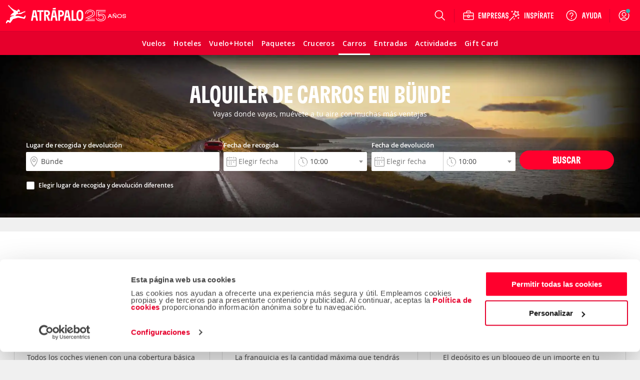

--- FILE ---
content_type: application/javascript
request_url: https://www.atrapalo.com.co/js_new/dist/carLanding/carLanding.911fc859a949750d8852.js
body_size: 129151
content:
/*! For license information please see carLanding.911fc859a949750d8852.js.LICENSE.txt */
(()=>{var e,t,n={1791:(e,t,n)=>{"use strict";n.d(t,{E9:()=>i});const r=function*(e,t){let n=e.byteLength;if(!t||n<t)return void(yield e);let r,o=0;for(;o<n;)r=o+t,yield e.slice(o,r),o=r},o=async function*(e){if(e[Symbol.asyncIterator])return void(yield*e);const t=e.getReader();try{for(;;){const{done:e,value:n}=await t.read();if(e)break;yield n}}finally{await t.cancel()}},i=(e,t,n,i)=>{const a=async function*(e,t){for await(const n of o(e))yield*r(n,t)}(e,t);let s,l=0,c=e=>{s||(s=!0,i&&i(e))};return new ReadableStream({async pull(e){try{const{done:t,value:r}=await a.next();if(t)return c(),void e.close();let o=r.byteLength;if(n){let e=l+=o;n(e)}e.enqueue(new Uint8Array(r))}catch(e){throw c(e),e}},cancel:e=>(c(e),a.return())},{highWaterMark:2})}},2014:(e,t,n)=>{"use strict";n.r(t),n.d(t,{default:()=>r});const r={"atrapalo::_text_comprueba_escrito_correctamente":"Probieren Sie es mit:\r\n\r\n- \xdcberpr\xfcfen Sie Ihren Tipptext\r\n- Probieren Sie ein anderes Wort\r\n- Schau im Hauptmen\xfc nach","atrapalo::_text_lo_sentimos_no_resultados_para":"Ohhh\u2026 Sieht aus als h\xe4tten wir nichts Passendes gefunden"}},4952:(e,t,n)=>{"use strict";n.r(t),n.d(t,{default:()=>r});const r={"COC::_coc_splash_claim_one":"Cancelaci\xf3n GRATUITA <span>hasta 48h antes de la hora de recogida</span>","COC::_coc_splash_claim_three":"Compara y ahorra <span>con nuestras tarifas</span>","COC::_coc_splash_claim_two":"Modificaciones GRATUITAS","COC::_coc_splash_subtitle":"Por favor, no cierres la ventana","COC::_coc_splash_title":"Buscando las mejores ofertas...","COC::_url_landing_coches":"coches","atrapalo::_text_comprueba_escrito_correctamente":"Puedes probar con:<br>\r\n   - Revisar el texto escrito<br>\r\n   - Probar otras palabras<br>\r\n   - Navegar por el men\xfa principal","atrapalo::_text_lo_sentimos_no_resultados_para":"Ohhh... Parece que no encontramos nada que coincida con"}},6013:(e,t,n)=>{"use strict";n.d(t,{A:()=>d});var r=n(17275),o=n(74062),i=n(10807),a=n(70665),s=n(31076),l=n(63820),c=n(77887);const u={transitional:i.A,adapter:["xhr","http","fetch"],transformRequest:[function(e,t){const n=t.getContentType()||"",o=n.indexOf("application/json")>-1,i=r.A.isObject(e);i&&r.A.isHTMLForm(e)&&(e=new FormData(e));if(r.A.isFormData(e))return o?JSON.stringify((0,c.A)(e)):e;if(r.A.isArrayBuffer(e)||r.A.isBuffer(e)||r.A.isStream(e)||r.A.isFile(e)||r.A.isBlob(e)||r.A.isReadableStream(e))return e;if(r.A.isArrayBufferView(e))return e.buffer;if(r.A.isURLSearchParams(e))return t.setContentType("application/x-www-form-urlencoded;charset=utf-8",!1),e.toString();let l;if(i){if(n.indexOf("application/x-www-form-urlencoded")>-1)return(0,s.A)(e,this.formSerializer).toString();if((l=r.A.isFileList(e))||n.indexOf("multipart/form-data")>-1){const t=this.env&&this.env.FormData;return(0,a.A)(l?{"files[]":e}:e,t&&new t,this.formSerializer)}}return i||o?(t.setContentType("application/json",!1),function(e,t,n){if(r.A.isString(e))try{return(t||JSON.parse)(e),r.A.trim(e)}catch(e){if("SyntaxError"!==e.name)throw e}return(n||JSON.stringify)(e)}(e)):e}],transformResponse:[function(e){const t=this.transitional||u.transitional,n=t&&t.forcedJSONParsing,i="json"===this.responseType;if(r.A.isResponse(e)||r.A.isReadableStream(e))return e;if(e&&r.A.isString(e)&&(n&&!this.responseType||i)){const n=!(t&&t.silentJSONParsing)&&i;try{return JSON.parse(e,this.parseReviver)}catch(e){if(n){if("SyntaxError"===e.name)throw o.A.from(e,o.A.ERR_BAD_RESPONSE,this,null,this.response);throw e}}}return e}],timeout:0,xsrfCookieName:"XSRF-TOKEN",xsrfHeaderName:"X-XSRF-TOKEN",maxContentLength:-1,maxBodyLength:-1,env:{FormData:l.A.classes.FormData,Blob:l.A.classes.Blob},validateStatus:function(e){return e>=200&&e<300},headers:{common:{Accept:"application/json, text/plain, */*","Content-Type":void 0}}};r.A.forEach(["delete","get","head","post","put","patch"],e=>{u.headers[e]={}});const d=u},7110:(e,t,n)=>{"use strict";n.d(t,{A:()=>u});var r=n(17275),o=n(43325);const i=Symbol("internals");function a(e){return e&&String(e).trim().toLowerCase()}function s(e){return!1===e||null==e?e:r.A.isArray(e)?e.map(s):String(e)}function l(e,t,n,o,i){return r.A.isFunction(o)?o.call(this,t,n):(i&&(t=n),r.A.isString(t)?r.A.isString(o)?-1!==t.indexOf(o):r.A.isRegExp(o)?o.test(t):void 0:void 0)}class c{constructor(e){e&&this.set(e)}set(e,t,n){const i=this;function l(e,t,n){const o=a(t);if(!o)throw new Error("header name must be a non-empty string");const l=r.A.findKey(i,o);(!l||void 0===i[l]||!0===n||void 0===n&&!1!==i[l])&&(i[l||t]=s(e))}const c=(e,t)=>r.A.forEach(e,(e,n)=>l(e,n,t));if(r.A.isPlainObject(e)||e instanceof this.constructor)c(e,t);else if(r.A.isString(e)&&(e=e.trim())&&!/^[-_a-zA-Z0-9^`|~,!#$%&'*+.]+$/.test(e.trim()))c((0,o.A)(e),t);else if(r.A.isObject(e)&&r.A.isIterable(e)){let n,o,i={};for(const t of e){if(!r.A.isArray(t))throw TypeError("Object iterator must return a key-value pair");i[o=t[0]]=(n=i[o])?r.A.isArray(n)?[...n,t[1]]:[n,t[1]]:t[1]}c(i,t)}else null!=e&&l(t,e,n);return this}get(e,t){if(e=a(e)){const n=r.A.findKey(this,e);if(n){const e=this[n];if(!t)return e;if(!0===t)return function(e){const t=Object.create(null),n=/([^\s,;=]+)\s*(?:=\s*([^,;]+))?/g;let r;for(;r=n.exec(e);)t[r[1]]=r[2];return t}(e);if(r.A.isFunction(t))return t.call(this,e,n);if(r.A.isRegExp(t))return t.exec(e);throw new TypeError("parser must be boolean|regexp|function")}}}has(e,t){if(e=a(e)){const n=r.A.findKey(this,e);return!(!n||void 0===this[n]||t&&!l(0,this[n],n,t))}return!1}delete(e,t){const n=this;let o=!1;function i(e){if(e=a(e)){const i=r.A.findKey(n,e);!i||t&&!l(0,n[i],i,t)||(delete n[i],o=!0)}}return r.A.isArray(e)?e.forEach(i):i(e),o}clear(e){const t=Object.keys(this);let n=t.length,r=!1;for(;n--;){const o=t[n];e&&!l(0,this[o],o,e,!0)||(delete this[o],r=!0)}return r}normalize(e){const t=this,n={};return r.A.forEach(this,(o,i)=>{const a=r.A.findKey(n,i);if(a)return t[a]=s(o),void delete t[i];const l=e?function(e){return e.trim().toLowerCase().replace(/([a-z\d])(\w*)/g,(e,t,n)=>t.toUpperCase()+n)}(i):String(i).trim();l!==i&&delete t[i],t[l]=s(o),n[l]=!0}),this}concat(...e){return this.constructor.concat(this,...e)}toJSON(e){const t=Object.create(null);return r.A.forEach(this,(n,o)=>{null!=n&&!1!==n&&(t[o]=e&&r.A.isArray(n)?n.join(", "):n)}),t}[Symbol.iterator](){return Object.entries(this.toJSON())[Symbol.iterator]()}toString(){return Object.entries(this.toJSON()).map(([e,t])=>e+": "+t).join("\n")}getSetCookie(){return this.get("set-cookie")||[]}get[Symbol.toStringTag](){return"AxiosHeaders"}static from(e){return e instanceof this?e:new this(e)}static concat(e,...t){const n=new this(e);return t.forEach(e=>n.set(e)),n}static accessor(e){const t=(this[i]=this[i]={accessors:{}}).accessors,n=this.prototype;function o(e){const o=a(e);t[o]||(!function(e,t){const n=r.A.toCamelCase(" "+t);["get","set","has"].forEach(r=>{Object.defineProperty(e,r+n,{value:function(e,n,o){return this[r].call(this,t,e,n,o)},configurable:!0})})}(n,e),t[o]=!0)}return r.A.isArray(e)?e.forEach(o):o(e),this}}c.accessor(["Content-Type","Content-Length","Accept","Accept-Encoding","User-Agent","Authorization"]),r.A.reduceDescriptors(c.prototype,({value:e},t)=>{let n=t[0].toUpperCase()+t.slice(1);return{get:()=>e,set(e){this[n]=e}}}),r.A.freezeMethods(c);const u=c},7452:e=>{var t=function(e){"use strict";var t,n=Object.prototype,r=n.hasOwnProperty,o=Object.defineProperty||function(e,t,n){e[t]=n.value},i="function"==typeof Symbol?Symbol:{},a=i.iterator||"@@iterator",s=i.asyncIterator||"@@asyncIterator",l=i.toStringTag||"@@toStringTag";function c(e,t,n){return Object.defineProperty(e,t,{value:n,enumerable:!0,configurable:!0,writable:!0}),e[t]}try{c({},"")}catch(e){c=function(e,t,n){return e[t]=n}}function u(e,t,n,r){var i=t&&t.prototype instanceof y?t:y,a=Object.create(i.prototype),s=new j(r||[]);return o(a,"_invoke",{value:C(e,n,s)}),a}function d(e,t,n){try{return{type:"normal",arg:e.call(t,n)}}catch(e){return{type:"throw",arg:e}}}e.wrap=u;var f="suspendedStart",h="suspendedYield",p="executing",m="completed",v={};function y(){}function g(){}function b(){}var _={};c(_,a,function(){return this});var w=Object.getPrototypeOf,S=w&&w(w(x([])));S&&S!==n&&r.call(S,a)&&(_=S);var A=b.prototype=y.prototype=Object.create(_);function O(e){["next","throw","return"].forEach(function(t){c(e,t,function(e){return this._invoke(t,e)})})}function k(e,t){function n(o,i,a,s){var l=d(e[o],e,i);if("throw"!==l.type){var c=l.arg,u=c.value;return u&&"object"==typeof u&&r.call(u,"__await")?t.resolve(u.__await).then(function(e){n("next",e,a,s)},function(e){n("throw",e,a,s)}):t.resolve(u).then(function(e){c.value=e,a(c)},function(e){return n("throw",e,a,s)})}s(l.arg)}var i;o(this,"_invoke",{value:function(e,r){function o(){return new t(function(t,o){n(e,r,t,o)})}return i=i?i.then(o,o):o()}})}function C(e,n,r){var o=f;return function(i,a){if(o===p)throw new Error("Generator is already running");if(o===m){if("throw"===i)throw a;return{value:t,done:!0}}for(r.method=i,r.arg=a;;){var s=r.delegate;if(s){var l=E(s,r);if(l){if(l===v)continue;return l}}if("next"===r.method)r.sent=r._sent=r.arg;else if("throw"===r.method){if(o===f)throw o=m,r.arg;r.dispatchException(r.arg)}else"return"===r.method&&r.abrupt("return",r.arg);o=p;var c=d(e,n,r);if("normal"===c.type){if(o=r.done?m:h,c.arg===v)continue;return{value:c.arg,done:r.done}}"throw"===c.type&&(o=m,r.method="throw",r.arg=c.arg)}}}function E(e,n){var r=n.method,o=e.iterator[r];if(o===t)return n.delegate=null,"throw"===r&&e.iterator.return&&(n.method="return",n.arg=t,E(e,n),"throw"===n.method)||"return"!==r&&(n.method="throw",n.arg=new TypeError("The iterator does not provide a '"+r+"' method")),v;var i=d(o,e.iterator,n.arg);if("throw"===i.type)return n.method="throw",n.arg=i.arg,n.delegate=null,v;var a=i.arg;return a?a.done?(n[e.resultName]=a.value,n.next=e.nextLoc,"return"!==n.method&&(n.method="next",n.arg=t),n.delegate=null,v):a:(n.method="throw",n.arg=new TypeError("iterator result is not an object"),n.delegate=null,v)}function T(e){var t={tryLoc:e[0]};1 in e&&(t.catchLoc=e[1]),2 in e&&(t.finallyLoc=e[2],t.afterLoc=e[3]),this.tryEntries.push(t)}function D(e){var t=e.completion||{};t.type="normal",delete t.arg,e.completion=t}function j(e){this.tryEntries=[{tryLoc:"root"}],e.forEach(T,this),this.reset(!0)}function x(e){if(null!=e){var n=e[a];if(n)return n.call(e);if("function"==typeof e.next)return e;if(!isNaN(e.length)){var o=-1,i=function n(){for(;++o<e.length;)if(r.call(e,o))return n.value=e[o],n.done=!1,n;return n.value=t,n.done=!0,n};return i.next=i}}throw new TypeError(typeof e+" is not iterable")}return g.prototype=b,o(A,"constructor",{value:b,configurable:!0}),o(b,"constructor",{value:g,configurable:!0}),g.displayName=c(b,l,"GeneratorFunction"),e.isGeneratorFunction=function(e){var t="function"==typeof e&&e.constructor;return!!t&&(t===g||"GeneratorFunction"===(t.displayName||t.name))},e.mark=function(e){return Object.setPrototypeOf?Object.setPrototypeOf(e,b):(e.__proto__=b,c(e,l,"GeneratorFunction")),e.prototype=Object.create(A),e},e.awrap=function(e){return{__await:e}},O(k.prototype),c(k.prototype,s,function(){return this}),e.AsyncIterator=k,e.async=function(t,n,r,o,i){void 0===i&&(i=Promise);var a=new k(u(t,n,r,o),i);return e.isGeneratorFunction(n)?a:a.next().then(function(e){return e.done?e.value:a.next()})},O(A),c(A,l,"Generator"),c(A,a,function(){return this}),c(A,"toString",function(){return"[object Generator]"}),e.keys=function(e){var t=Object(e),n=[];for(var r in t)n.push(r);return n.reverse(),function e(){for(;n.length;){var r=n.pop();if(r in t)return e.value=r,e.done=!1,e}return e.done=!0,e}},e.values=x,j.prototype={constructor:j,reset:function(e){if(this.prev=0,this.next=0,this.sent=this._sent=t,this.done=!1,this.delegate=null,this.method="next",this.arg=t,this.tryEntries.forEach(D),!e)for(var n in this)"t"===n.charAt(0)&&r.call(this,n)&&!isNaN(+n.slice(1))&&(this[n]=t)},stop:function(){this.done=!0;var e=this.tryEntries[0].completion;if("throw"===e.type)throw e.arg;return this.rval},dispatchException:function(e){if(this.done)throw e;var n=this;function o(r,o){return s.type="throw",s.arg=e,n.next=r,o&&(n.method="next",n.arg=t),!!o}for(var i=this.tryEntries.length-1;i>=0;--i){var a=this.tryEntries[i],s=a.completion;if("root"===a.tryLoc)return o("end");if(a.tryLoc<=this.prev){var l=r.call(a,"catchLoc"),c=r.call(a,"finallyLoc");if(l&&c){if(this.prev<a.catchLoc)return o(a.catchLoc,!0);if(this.prev<a.finallyLoc)return o(a.finallyLoc)}else if(l){if(this.prev<a.catchLoc)return o(a.catchLoc,!0)}else{if(!c)throw new Error("try statement without catch or finally");if(this.prev<a.finallyLoc)return o(a.finallyLoc)}}}},abrupt:function(e,t){for(var n=this.tryEntries.length-1;n>=0;--n){var o=this.tryEntries[n];if(o.tryLoc<=this.prev&&r.call(o,"finallyLoc")&&this.prev<o.finallyLoc){var i=o;break}}i&&("break"===e||"continue"===e)&&i.tryLoc<=t&&t<=i.finallyLoc&&(i=null);var a=i?i.completion:{};return a.type=e,a.arg=t,i?(this.method="next",this.next=i.finallyLoc,v):this.complete(a)},complete:function(e,t){if("throw"===e.type)throw e.arg;return"break"===e.type||"continue"===e.type?this.next=e.arg:"return"===e.type?(this.rval=this.arg=e.arg,this.method="return",this.next="end"):"normal"===e.type&&t&&(this.next=t),v},finish:function(e){for(var t=this.tryEntries.length-1;t>=0;--t){var n=this.tryEntries[t];if(n.finallyLoc===e)return this.complete(n.completion,n.afterLoc),D(n),v}},catch:function(e){for(var t=this.tryEntries.length-1;t>=0;--t){var n=this.tryEntries[t];if(n.tryLoc===e){var r=n.completion;if("throw"===r.type){var o=r.arg;D(n)}return o}}throw new Error("illegal catch attempt")},delegateYield:function(e,n,r){return this.delegate={iterator:x(e),resultName:n,nextLoc:r},"next"===this.method&&(this.arg=t),v}},e}(e.exports);try{regeneratorRuntime=t}catch(e){"object"==typeof globalThis?globalThis.regeneratorRuntime=t:Function("r","regeneratorRuntime = r")(t)}},7476:(e,t,n)=>{"use strict";n.r(t),n.d(t,{default:()=>r});const r={"CAR::_car_volver_modal":"Volver"}},7693:(e,t,n)=>{"use strict";n.d(t,{A:()=>o});const r={Continue:100,SwitchingProtocols:101,Processing:102,EarlyHints:103,Ok:200,Created:201,Accepted:202,NonAuthoritativeInformation:203,NoContent:204,ResetContent:205,PartialContent:206,MultiStatus:207,AlreadyReported:208,ImUsed:226,MultipleChoices:300,MovedPermanently:301,Found:302,SeeOther:303,NotModified:304,UseProxy:305,Unused:306,TemporaryRedirect:307,PermanentRedirect:308,BadRequest:400,Unauthorized:401,PaymentRequired:402,Forbidden:403,NotFound:404,MethodNotAllowed:405,NotAcceptable:406,ProxyAuthenticationRequired:407,RequestTimeout:408,Conflict:409,Gone:410,LengthRequired:411,PreconditionFailed:412,PayloadTooLarge:413,UriTooLong:414,UnsupportedMediaType:415,RangeNotSatisfiable:416,ExpectationFailed:417,ImATeapot:418,MisdirectedRequest:421,UnprocessableEntity:422,Locked:423,FailedDependency:424,TooEarly:425,UpgradeRequired:426,PreconditionRequired:428,TooManyRequests:429,RequestHeaderFieldsTooLarge:431,UnavailableForLegalReasons:451,InternalServerError:500,NotImplemented:501,BadGateway:502,ServiceUnavailable:503,GatewayTimeout:504,HttpVersionNotSupported:505,VariantAlsoNegotiates:506,InsufficientStorage:507,LoopDetected:508,NotExtended:510,NetworkAuthenticationRequired:511,WebServerIsDown:521,ConnectionTimedOut:522,OriginIsUnreachable:523,TimeoutOccurred:524,SslHandshakeFailed:525,InvalidSslCertificate:526};Object.entries(r).forEach(([e,t])=>{r[t]=e});const o=r},7865:(e,t,n)=>{"use strict";n.r(t),n.d(t,{default:()=>r});const r={"CAR::_car_volver_modal":"Indietro"}},9887:(e,t,n)=>{"use strict";n.d(t,{A:()=>o});var r=n(17275);const o=n(63820).A.hasStandardBrowserEnv?{write(e,t,n,o,i,a,s){if("undefined"==typeof document)return;const l=[`${e}=${encodeURIComponent(t)}`];r.A.isNumber(n)&&l.push(`expires=${new Date(n).toUTCString()}`),r.A.isString(o)&&l.push(`path=${o}`),r.A.isString(i)&&l.push(`domain=${i}`),!0===a&&l.push("secure"),r.A.isString(s)&&l.push(`SameSite=${s}`),document.cookie=l.join("; ")},read(e){if("undefined"==typeof document)return null;const t=document.cookie.match(new RegExp("(?:^|; )"+e+"=([^;]*)"));return t?decodeURIComponent(t[1]):null},remove(e){this.write(e,"",Date.now()-864e5,"/")}}:{write(){},read:()=>null,remove(){}}},10391:(e,t,n)=>{var r={"./es":97650};function o(e){var t=i(e);return n(t)}function i(e){if(!n.o(r,e)){var t=new Error("Cannot find module '"+e+"'");throw t.code="MODULE_NOT_FOUND",t}return r[e]}o.keys=function(){return Object.keys(r)},o.resolve=i,e.exports=o,o.id=10391},10807:(e,t,n)=>{"use strict";n.d(t,{A:()=>r});const r={silentJSONParsing:!0,forcedJSONParsing:!0,clarifyTimeoutError:!1}},11134:(e,t,n)=>{"use strict";n.d(t,{A:()=>o});var r={createParameters:function(e,t,n,r,o){return{category:e,action:t,label:n,value:r,nonInteraction:o}},trackEvent:function(e){return new Promise(function(t,n){"function"==typeof GATrackEvent?(GATrackEvent(e.category,e.action,e.label,e.value,e.nonInteraction),setTimeout(function(){t()},300)):"function"==typeof window.parent.GATrackEvent?(window.parent.GATrackEvent(e.category,e.action,e.label,e.value,e.nonInteraction),setTimeout(function(){t()},300)):n("Google Analitycs not loaded")})},changeCustomPageName:function(e){"function"==typeof GAChangeCustomPageName&&GAChangeCustomPageName(e)},trackEcommerceClick:function(e,t){dataLayer.push({event:"productClick",ecommerce:{click:{actionField:{list:e.list},products:[{name:e.name,id:e.id,price:e.price}]}},eventCallback:t})},events:{},on:function(e,t){var n=this.events[e]||[];n.push(t),this.events[e]=n},trigger:function(e,t){this.events[e].forEach(function(e){return e(t)})}};r.on("trackEvent",r.trackEvent);const o=r},11342:(e,t,n)=>{"use strict";n.r(t),n.d(t,{default:()=>r});const r={"CAR::_car_volver_modal":"Back"}},12125:(e,t,n)=>{"use strict";function r(e,t){return function(){return e.apply(t,arguments)}}n.d(t,{A:()=>r})},12723:(e,t,n)=>{"use strict";n.d(t,{A:()=>a});var r=n(38458),o=n(74062),i=n(17275);const a=(e,t)=>{const{length:n}=e=e?e.filter(Boolean):[];if(t||n){let n,a=new AbortController;const s=function(e){if(!n){n=!0,c();const t=e instanceof Error?e:this.reason;a.abort(t instanceof o.A?t:new r.A(t instanceof Error?t.message:t))}};let l=t&&setTimeout(()=>{l=null,s(new o.A(`timeout ${t} of ms exceeded`,o.A.ETIMEDOUT))},t);const c=()=>{e&&(l&&clearTimeout(l),l=null,e.forEach(e=>{e.unsubscribe?e.unsubscribe(s):e.removeEventListener("abort",s)}),e=null)};e.forEach(e=>e.addEventListener("abort",s));const{signal:u}=a;return u.unsubscribe=()=>i.A.asap(c),u}}},12731:(e,t,n)=>{"use strict";n.r(t),n.d(t,{default:()=>r});const r={"COC::_coc_splash_claim_one":"Cancelaci\xf3n GRATUITA <span>hasta 48h antes de la hora de recogida</span>","COC::_coc_splash_claim_three":"Compar\xe1 y ahorr\xe1 <span>con nuestras tarifas</span>","COC::_coc_splash_claim_two":"Modificaciones GRATUITAS","COC::_coc_splash_subtitle":"Por favor, no cierres la ventana","COC::_coc_splash_title":"Buscando las mejores ofertas...","COC::_url_landing_coches":"autos","atrapalo::_text_comprueba_escrito_correctamente":"Puedes probar con:<br>\n   - Revisar el texto escrito<br>\n   - Probar otras palabras<br>\n   - Navegar por el men\xfa principal","atrapalo::_text_lo_sentimos_no_resultados_para":"Ohhh... Parece que no encontramos nada que coincida con"}},12783:()=>{!function(e,t,n,r){var o=e(t);e.fn.lazyload=function(i){var a,s=this,l={threshold:0,failure_limit:0,event:"scroll",effect:"show",container:t,data_attribute:"original",skip_invisible:!1,appear:null,load:null,placeholder:"[data-uri]"};function c(){var t=0;s.each(function(){var n=e(this);if(!l.skip_invisible||n.is(":visible"))if(e.abovethetop(this,l)||e.leftofbegin(this,l));else if(e.belowthefold(this,l)||e.rightoffold(this,l)){if(++t>l.failure_limit)return!1}else n.trigger("appear"),t=0})}return i&&(r!==i.failurelimit&&(i.failure_limit=i.failurelimit,delete i.failurelimit),r!==i.effectspeed&&(i.effect_speed=i.effectspeed,delete i.effectspeed),e.extend(l,i)),a=l.container===r||l.container===t?o:e(l.container),0===l.event.indexOf("scroll")&&a.bind(l.event,function(){return c()}),this.each(function(){var t=this,n=e(t);t.loaded=!1,n.attr("src")!==r&&!1!==n.attr("src")||n.is("img")&&n.attr("src",l.placeholder),n.one("appear",function(){if(!this.loaded){if(l.appear){var r=s.length;l.appear.call(t,r,l)}e("<img />").bind("load",function(){var r=n.attr("data-"+l.data_attribute);n.hide(),n.is("img")?n.attr("src",r):n.css("background-image","url('"+r+"')"),n[l.effect](l.effect_speed),t.loaded=!0;var o=e.grep(s,function(e){return!e.loaded});if(s=e(o),l.load){var i=s.length;l.load.call(t,i,l)}}).attr("src",n.attr("data-"+l.data_attribute))}}),0!==l.event.indexOf("scroll")&&n.bind(l.event,function(){t.loaded||n.trigger("appear")})}),o.bind("resize",function(){c()}),/(?:iphone|ipod|ipad).*os 5/gi.test(navigator.appVersion)&&o.bind("pageshow",function(t){t.originalEvent&&t.originalEvent.persisted&&s.each(function(){e(this).trigger("appear")})}),e(n).ready(function(){c()}),this},e.belowthefold=function(n,i){return(i.container===r||i.container===t?(t.innerHeight?t.innerHeight:o.height())+o.scrollTop():e(i.container).offset().top+e(i.container).height())<=e(n).offset().top-i.threshold},e.rightoffold=function(n,i){return(i.container===r||i.container===t?o.width()+o.scrollLeft():e(i.container).offset().left+e(i.container).width())<=e(n).offset().left-i.threshold},e.abovethetop=function(n,i){return(i.container===r||i.container===t?o.scrollTop():e(i.container).offset().top)>=e(n).offset().top+i.threshold+e(n).height()},e.leftofbegin=function(n,i){return(i.container===r||i.container===t?o.scrollLeft():e(i.container).offset().left)>=e(n).offset().left+i.threshold+e(n).width()},e.inviewport=function(t,n){return!(e.rightoffold(t,n)||e.leftofbegin(t,n)||e.belowthefold(t,n)||e.abovethetop(t,n))},e.extend(e.expr[":"],{"below-the-fold":function(t){return e.belowthefold(t,{threshold:0})},"above-the-top":function(t){return!e.belowthefold(t,{threshold:0})},"right-of-screen":function(t){return e.rightoffold(t,{threshold:0})},"left-of-screen":function(t){return!e.rightoffold(t,{threshold:0})},"in-viewport":function(t){return e.inviewport(t,{threshold:0})},"above-the-fold":function(t){return!e.belowthefold(t,{threshold:0})},"right-of-fold":function(t){return e.rightoffold(t,{threshold:0})},"left-of-fold":function(t){return!e.rightoffold(t,{threshold:0})}})}(jQuery,window,document)},13390:(e,t,n)=>{"use strict";n.d(t,{A:()=>s});var r=n(89888),o=n(74062);const i={};["object","boolean","number","function","string","symbol"].forEach((e,t)=>{i[e]=function(n){return typeof n===e||"a"+(t<1?"n ":" ")+e}});const a={};i.transitional=function(e,t,n){return(i,s,l)=>{if(!1===e)throw new o.A(function(e,t){return"[Axios v"+r.x+"] Transitional option '"+e+"'"+t+(n?". "+n:"")}(s," has been removed"+(t?" in "+t:"")),o.A.ERR_DEPRECATED);return t&&!a[s]&&(a[s]=!0),!e||e(i,s,l)}},i.spelling=function(e){return(e,t)=>!0};const s={assertOptions:function(e,t,n){if("object"!=typeof e)throw new o.A("options must be an object",o.A.ERR_BAD_OPTION_VALUE);const r=Object.keys(e);let i=r.length;for(;i-- >0;){const a=r[i],s=t[a];if(s){const t=e[a],n=void 0===t||s(t,a,e);if(!0!==n)throw new o.A("option "+a+" must be "+n,o.A.ERR_BAD_OPTION_VALUE);continue}if(!0!==n)throw new o.A("Unknown option "+a,o.A.ERR_BAD_OPTION)}},validators:i}},13748:(e,t,n)=>{"use strict";n.r(t),n.d(t,{default:()=>r});const r={"COC::_coc_splash_claim_two":""}},16099:(e,t)=>{var n;void 0===(n=function(){if(window.jQuery)return jQuery}.apply(t,[]))||(e.exports=n)},16371:(e,t,n)=>{"use strict";n.r(t),n.d(t,{default:()=>r});const r={"CAR::_car_volver_modal":"Volver"}},16547:(e,t,n)=>{"use strict";n.r(t),n.d(t,{default:()=>r});const r={"CAR::_car_volver_modal":"Voltar"}},17013:(e,t,n)=>{"use strict";n.d(t,{A:()=>h});var r=n(17275),o=n(63853),i=n(10807),a=n(74062),s=n(38458),l=n(55579),c=n(63820),u=n(7110),d=n(77837),f=n(88382);const h="undefined"!=typeof XMLHttpRequest&&function(e){return new Promise(function(t,n){const h=(0,f.A)(e);let p=h.data;const m=u.A.from(h.headers).normalize();let v,y,g,b,_,{responseType:w,onUploadProgress:S,onDownloadProgress:A}=h;function O(){b&&b(),_&&_(),h.cancelToken&&h.cancelToken.unsubscribe(v),h.signal&&h.signal.removeEventListener("abort",v)}let k=new XMLHttpRequest;function C(){if(!k)return;const r=u.A.from("getAllResponseHeaders"in k&&k.getAllResponseHeaders()),i={data:w&&"text"!==w&&"json"!==w?k.response:k.responseText,status:k.status,statusText:k.statusText,headers:r,config:e,request:k};(0,o.A)(function(e){t(e),O()},function(e){n(e),O()},i),k=null}k.open(h.method.toUpperCase(),h.url,!0),k.timeout=h.timeout,"onloadend"in k?k.onloadend=C:k.onreadystatechange=function(){k&&4===k.readyState&&(0!==k.status||k.responseURL&&0===k.responseURL.indexOf("file:"))&&setTimeout(C)},k.onabort=function(){k&&(n(new a.A("Request aborted",a.A.ECONNABORTED,e,k)),k=null)},k.onerror=function(t){const r=t&&t.message?t.message:"Network Error",o=new a.A(r,a.A.ERR_NETWORK,e,k);o.event=t||null,n(o),k=null},k.ontimeout=function(){let t=h.timeout?"timeout of "+h.timeout+"ms exceeded":"timeout exceeded";const r=h.transitional||i.A;h.timeoutErrorMessage&&(t=h.timeoutErrorMessage),n(new a.A(t,r.clarifyTimeoutError?a.A.ETIMEDOUT:a.A.ECONNABORTED,e,k)),k=null},void 0===p&&m.setContentType(null),"setRequestHeader"in k&&r.A.forEach(m.toJSON(),function(e,t){k.setRequestHeader(t,e)}),r.A.isUndefined(h.withCredentials)||(k.withCredentials=!!h.withCredentials),w&&"json"!==w&&(k.responseType=h.responseType),A&&([g,_]=(0,d.C1)(A,!0),k.addEventListener("progress",g)),S&&k.upload&&([y,b]=(0,d.C1)(S),k.upload.addEventListener("progress",y),k.upload.addEventListener("loadend",b)),(h.cancelToken||h.signal)&&(v=t=>{k&&(n(!t||t.type?new s.A(null,e,k):t),k.abort(),k=null)},h.cancelToken&&h.cancelToken.subscribe(v),h.signal&&(h.signal.aborted?v():h.signal.addEventListener("abort",v)));const E=(0,l.A)(h.url);E&&-1===c.A.protocols.indexOf(E)?n(new a.A("Unsupported protocol "+E+":",a.A.ERR_BAD_REQUEST,e)):k.send(p||null)})}},17167:(e,t,n)=>{"use strict";n.r(t),n.d(t,{default:()=>r});const r={"COC::_coc_splash_claim_one":"Cancelaci\xf3n GRATUITA <span>hasta 48h antes de la hora de recogida</span>","COC::_coc_splash_claim_three":"Compara y ahorra <span>con nuestras tarifas</span>","COC::_coc_splash_claim_two":"Modificaciones GRATUITAS","COC::_coc_splash_subtitle":"Por favor, no cierres la ventana","COC::_coc_splash_title":"Buscando las mejores ofertas...","COC::_url_landing_coches":"rentacar","atrapalo::_text_comprueba_escrito_correctamente":"Comprueba si lo has escrito correctamente o busca con otras palabras.","atrapalo::_text_lo_sentimos_no_resultados_para":"Lo sentimos... No hemos encontrado nin\u01f5un resultado para"}},17275:(e,t,n)=>{"use strict";n.d(t,{A:()=>z});var r=n(12125);const{toString:o}=Object.prototype,{getPrototypeOf:i}=Object,{iterator:a,toStringTag:s}=Symbol,l=(c=Object.create(null),e=>{const t=o.call(e);return c[t]||(c[t]=t.slice(8,-1).toLowerCase())});var c;const u=e=>(e=e.toLowerCase(),t=>l(t)===e),d=e=>t=>typeof t===e,{isArray:f}=Array,h=d("undefined");function p(e){return null!==e&&!h(e)&&null!==e.constructor&&!h(e.constructor)&&y(e.constructor.isBuffer)&&e.constructor.isBuffer(e)}const m=u("ArrayBuffer");const v=d("string"),y=d("function"),g=d("number"),b=e=>null!==e&&"object"==typeof e,_=e=>{if("object"!==l(e))return!1;const t=i(e);return!(null!==t&&t!==Object.prototype&&null!==Object.getPrototypeOf(t)||s in e||a in e)},w=u("Date"),S=u("File"),A=u("Blob"),O=u("FileList"),k=u("URLSearchParams"),[C,E,T,D]=["ReadableStream","Request","Response","Headers"].map(u);function j(e,t,{allOwnKeys:n=!1}={}){if(null==e)return;let r,o;if("object"!=typeof e&&(e=[e]),f(e))for(r=0,o=e.length;r<o;r++)t.call(null,e[r],r,e);else{if(p(e))return;const o=n?Object.getOwnPropertyNames(e):Object.keys(e),i=o.length;let a;for(r=0;r<i;r++)a=o[r],t.call(null,e[a],a,e)}}function x(e,t){if(p(e))return null;t=t.toLowerCase();const n=Object.keys(e);let r,o=n.length;for(;o-- >0;)if(r=n[o],t===r.toLowerCase())return r;return null}const M="undefined"!=typeof globalThis?globalThis:"undefined"!=typeof self?self:"undefined"!=typeof window?window:global,P=e=>!h(e)&&e!==M;const L=(R="undefined"!=typeof Uint8Array&&i(Uint8Array),e=>R&&e instanceof R);var R;const I=u("HTMLFormElement"),N=(({hasOwnProperty:e})=>(t,n)=>e.call(t,n))(Object.prototype),Y=u("RegExp"),F=(e,t)=>{const n=Object.getOwnPropertyDescriptors(e),r={};j(n,(n,o)=>{let i;!1!==(i=t(n,o,e))&&(r[o]=i||n)}),Object.defineProperties(e,r)};const H=u("AsyncFunction"),B=(U="function"==typeof setImmediate,W=y(M.postMessage),U?setImmediate:W?(q=`axios@${Math.random()}`,$=[],M.addEventListener("message",({source:e,data:t})=>{e===M&&t===q&&$.length&&$.shift()()},!1),e=>{$.push(e),M.postMessage(q,"*")}):e=>setTimeout(e));var U,W,q,$;const V="undefined"!=typeof queueMicrotask?queueMicrotask.bind(M):"undefined"!=typeof process&&process.nextTick||B,z={isArray:f,isArrayBuffer:m,isBuffer:p,isFormData:e=>{let t;return e&&("function"==typeof FormData&&e instanceof FormData||y(e.append)&&("formdata"===(t=l(e))||"object"===t&&y(e.toString)&&"[object FormData]"===e.toString()))},isArrayBufferView:function(e){let t;return t="undefined"!=typeof ArrayBuffer&&ArrayBuffer.isView?ArrayBuffer.isView(e):e&&e.buffer&&m(e.buffer),t},isString:v,isNumber:g,isBoolean:e=>!0===e||!1===e,isObject:b,isPlainObject:_,isEmptyObject:e=>{if(!b(e)||p(e))return!1;try{return 0===Object.keys(e).length&&Object.getPrototypeOf(e)===Object.prototype}catch(e){return!1}},isReadableStream:C,isRequest:E,isResponse:T,isHeaders:D,isUndefined:h,isDate:w,isFile:S,isBlob:A,isRegExp:Y,isFunction:y,isStream:e=>b(e)&&y(e.pipe),isURLSearchParams:k,isTypedArray:L,isFileList:O,forEach:j,merge:function e(){const{caseless:t,skipUndefined:n}=P(this)&&this||{},r={},o=(o,i)=>{const a=t&&x(r,i)||i;_(r[a])&&_(o)?r[a]=e(r[a],o):_(o)?r[a]=e({},o):f(o)?r[a]=o.slice():n&&h(o)||(r[a]=o)};for(let e=0,t=arguments.length;e<t;e++)arguments[e]&&j(arguments[e],o);return r},extend:(e,t,n,{allOwnKeys:o}={})=>(j(t,(t,o)=>{n&&y(t)?e[o]=(0,r.A)(t,n):e[o]=t},{allOwnKeys:o}),e),trim:e=>e.trim?e.trim():e.replace(/^[\s\uFEFF\xA0]+|[\s\uFEFF\xA0]+$/g,""),stripBOM:e=>(65279===e.charCodeAt(0)&&(e=e.slice(1)),e),inherits:(e,t,n,r)=>{e.prototype=Object.create(t.prototype,r),e.prototype.constructor=e,Object.defineProperty(e,"super",{value:t.prototype}),n&&Object.assign(e.prototype,n)},toFlatObject:(e,t,n,r)=>{let o,a,s;const l={};if(t=t||{},null==e)return t;do{for(o=Object.getOwnPropertyNames(e),a=o.length;a-- >0;)s=o[a],r&&!r(s,e,t)||l[s]||(t[s]=e[s],l[s]=!0);e=!1!==n&&i(e)}while(e&&(!n||n(e,t))&&e!==Object.prototype);return t},kindOf:l,kindOfTest:u,endsWith:(e,t,n)=>{e=String(e),(void 0===n||n>e.length)&&(n=e.length),n-=t.length;const r=e.indexOf(t,n);return-1!==r&&r===n},toArray:e=>{if(!e)return null;if(f(e))return e;let t=e.length;if(!g(t))return null;const n=new Array(t);for(;t-- >0;)n[t]=e[t];return n},forEachEntry:(e,t)=>{const n=(e&&e[a]).call(e);let r;for(;(r=n.next())&&!r.done;){const n=r.value;t.call(e,n[0],n[1])}},matchAll:(e,t)=>{let n;const r=[];for(;null!==(n=e.exec(t));)r.push(n);return r},isHTMLForm:I,hasOwnProperty:N,hasOwnProp:N,reduceDescriptors:F,freezeMethods:e=>{F(e,(t,n)=>{if(y(e)&&-1!==["arguments","caller","callee"].indexOf(n))return!1;const r=e[n];y(r)&&(t.enumerable=!1,"writable"in t?t.writable=!1:t.set||(t.set=()=>{throw Error("Can not rewrite read-only method '"+n+"'")}))})},toObjectSet:(e,t)=>{const n={},r=e=>{e.forEach(e=>{n[e]=!0})};return f(e)?r(e):r(String(e).split(t)),n},toCamelCase:e=>e.toLowerCase().replace(/[-_\s]([a-z\d])(\w*)/g,function(e,t,n){return t.toUpperCase()+n}),noop:()=>{},toFiniteNumber:(e,t)=>null!=e&&Number.isFinite(e=+e)?e:t,findKey:x,global:M,isContextDefined:P,isSpecCompliantForm:function(e){return!!(e&&y(e.append)&&"FormData"===e[s]&&e[a])},toJSONObject:e=>{const t=new Array(10),n=(e,r)=>{if(b(e)){if(t.indexOf(e)>=0)return;if(p(e))return e;if(!("toJSON"in e)){t[r]=e;const o=f(e)?[]:{};return j(e,(e,t)=>{const i=n(e,r+1);!h(i)&&(o[t]=i)}),t[r]=void 0,o}}return e};return n(e,0)},isAsyncFn:H,isThenable:e=>e&&(b(e)||y(e))&&y(e.then)&&y(e.catch),setImmediate:B,asap:V,isIterable:e=>null!=e&&y(e[a])}},17352:(e,t,n)=>{"use strict";n.d(t,{A:()=>o});var r=n(17275);const o=class{constructor(){this.handlers=[]}use(e,t,n){return this.handlers.push({fulfilled:e,rejected:t,synchronous:!!n&&n.synchronous,runWhen:n?n.runWhen:null}),this.handlers.length-1}eject(e){this.handlers[e]&&(this.handlers[e]=null)}clear(){this.handlers&&(this.handlers=[])}forEach(e){r.A.forEach(this.handlers,function(t){null!==t&&e(t)})}}},19152:(e,t,n)=>{"use strict";n.d(t,{A:()=>a});var r=n(17275),o=n(6013),i=n(7110);function a(e,t){const n=this||o.A,a=t||n,s=i.A.from(a.headers);let l=a.data;return r.A.forEach(e,function(e){l=e.call(n,l,s.normalize(),t?t.status:void 0)}),s.normalize(),l}},20012:(e,t,n)=>{"use strict";n.r(t),n.d(t,{default:()=>r});const r={"atrapalo::_text_comprueba_escrito_correctamente":"You can try with:\n\n- Review your typing text\n- Try another word\n- Look in the main menu","atrapalo::_text_lo_sentimos_no_resultados_para":"Ohhh...It looks like we did not find anything that matches"}},20276:(e,t,n)=>{"use strict";n.r(t),n.d(t,{default:()=>r});const r={"CAR::_car_volver_modal":"Volver"}},20605:(e,t,n)=>{"use strict";function r(e){return function(t){return e.apply(null,t)}}n.d(t,{A:()=>r})},22701:(e,t,n)=>{"use strict";n.d(t,{M:()=>i});var r=n(93484),o=n(52152),i=function(){var e=r.A.get("atr_trk");e&&!App.Cfg.isPassesFrame&&(0,o.Jt)({url:"/tracking/".concat(e,"/images/pixel.gif")})}},25039:()=>{!function(e,t,n){var r,o,i,a,s,l,c,u,d,f,h,p,m,v,y,g,b,_,w,S,A,O,k,C,E,T,D,j,x,M,P,L,R,I={html:!1,photo:!1,iframe:!1,inline:!1,transition:"elastic",speed:300,fadeOut:300,width:!1,initialWidth:"600",innerWidth:!1,maxWidth:!1,height:!1,initialHeight:"450",innerHeight:!1,maxHeight:!1,scalePhotos:!0,scrolling:!0,opacity:.9,preloading:!0,className:!1,overlayClose:!0,escKey:!0,arrowKey:!0,top:!1,bottom:!1,left:!1,right:!1,fixed:!1,data:void 0,closeButton:!0,fastIframe:!0,open:!1,reposition:!0,loop:!0,slideshow:!1,slideshowAuto:!0,slideshowSpeed:2500,slideshowStart:"start slideshow",slideshowStop:"stop slideshow",photoRegex:/\.(gif|png|jp(e|g|eg)|bmp|ico|webp|jxr|svg)((#|\?).*)?$/i,retinaImage:!1,retinaUrl:!1,retinaSuffix:"@2x.$1",current:"image {current} of {total}",previous:"previous",next:"next",close:"cerrar",xhrError:"This content failed to load.",imgError:"This image failed to load.",returnFocus:!0,trapFocus:!0,onOpen:!1,onLoad:!1,onComplete:!1,onCleanup:!1,onClosed:!1,rel:function(){return this.rel},href:function(){return e(this).attr("href")},title:function(){return this.title}},N="colorbox",Y="cbox",F=Y+"Element",H=Y+"_open",B=Y+"_load",U=Y+"_complete",W=Y+"_cleanup",q=Y+"_closed",$=Y+"_purge",V=e("<a/>"),z="div",G=0,J={};function Z(n,r,o){var i=t.createElement(n);return r&&(i.id=Y+r),o&&(i.style.cssText=o),e(i)}function K(){return n.innerHeight?n.innerHeight:e(n).height()}function X(t,n){n!==Object(n)&&(n={}),this.cache={},this.el=t,this.value=function(t){var r;return void 0===this.cache[t]&&(void 0!==(r=e(this.el).attr("data-cbox-"+t))?this.cache[t]=r:void 0!==n[t]?this.cache[t]=n[t]:void 0!==I[t]&&(this.cache[t]=I[t])),this.cache[t]},this.get=function(t){var n=this.value(t);return e.isFunction(n)?n.call(this.el,this):n}}function Q(e){var t=d.length,n=(T+e)%t;return n<0?t+n:n}function ee(e,t){return Math.round((/%/.test(e)?("x"===t?f.width():K())/100:1)*parseInt(e,10))}function te(e,t){return e.get("photo")||e.get("photoRegex").test(t)}function ne(e,t){return e.get("retinaUrl")&&n.devicePixelRatio>1?t.replace(e.get("photoRegex"),e.get("retinaSuffix")):t}function re(e){"contains"in o[0]&&!o[0].contains(e.target)&&e.target!==r[0]&&(e.stopPropagation(),o.focus())}function oe(e){oe.str!==e&&(o.add(r).removeClass(oe.str).addClass(e),oe.str=e)}function ie(n){e(t).trigger(n),V.triggerHandler(n)}var ae=function(){var e,t,n=Y+"Slideshow_",r="click."+Y;function i(){clearTimeout(t)}function a(){(A.get("loop")||d[T+1])&&(i(),t=setTimeout(L.next,A.get("slideshowSpeed")))}function s(){g.html(A.get("slideshowStop")).unbind(r).one(r,l),V.bind(U,a).bind(B,i),o.removeClass(n+"off").addClass(n+"on")}function l(){i(),V.unbind(U,a).unbind(B,i),g.html(A.get("slideshowStart")).unbind(r).one(r,function(){L.next(),s()}),o.removeClass(n+"on").addClass(n+"off")}function c(){e=!1,g.hide(),i(),V.unbind(U,a).unbind(B,i),o.removeClass(n+"off "+n+"on")}return function(){e?A.get("slideshow")||(V.unbind(W,c),c()):A.get("slideshow")&&d[1]&&(e=!0,V.one(W,c),A.get("slideshowAuto")?s():l(),g.show())}}();function se(i){var f;M||(f=e(i).data("colorbox"),A=new X(i,f),rel=A.get("rel"),T=0,rel&&"nofollow"!==rel?(d=e("."+F).filter(function(){return new X(this,e.data(this,N)).get("rel")===rel}),-1===(T=d.index(A.el))&&(d=d.add(A.el),T=d.length-1)):d=e(A.el),j||(j=x=!0,oe(A.get("className")),o.css({visibility:"hidden",display:"block",opacity:""}),h=Z(z,"LoadedContent","width:0; height:0; overflow:hidden; visibility:hidden"),a.css({width:"",height:""}).append(h),O=s.height()+u.height()+a.outerHeight(!0)-a.height(),k=l.width()+c.width()+a.outerWidth(!0)-a.width(),C=h.outerHeight(!0),E=h.outerWidth(!0),A.w=ee(A.get("initialWidth"),"x"),A.h=ee(A.get("initialHeight"),"y"),h.css({width:"",height:A.h}),L.position(),ie(H),A.get("onOpen"),S.add(v).hide(),o.focus(),A.get("trapFocus")&&t.addEventListener&&(t.addEventListener("focus",re,!0),V.one(q,function(){t.removeEventListener("focus",re,!0)})),A.get("returnFocus")&&V.one(q,function(){e(A.el).focus()})),r.css({opacity:parseFloat(A.get("opacity"))||"",cursor:A.get("overlayClose")?"pointer":"",visibility:"visible"}).show(),A.get("closeButton")?w.html(A.get("close")).appendTo(a):w.appendTo("<div/>"),function(){var r,o,i,a=L.prep,s=++G;x=!0,D=!1,ie($),ie(B),A.get("onLoad"),A.h=A.get("height")?ee(A.get("height"),"y")-C-O:A.get("innerHeight")&&ee(A.get("innerHeight"),"y"),A.w=A.get("width")?ee(A.get("width"),"x")-E-k:A.get("innerWidth")&&ee(A.get("innerWidth"),"x"),A.mw=A.w,A.mh=A.h,A.get("maxWidth")&&(A.mw=ee(A.get("maxWidth"),"x")-E-k,A.mw=A.w&&A.w<A.mw?A.w:A.mw);A.get("maxHeight")&&(A.mh=ee(A.get("maxHeight"),"y")-C-O,A.mh=A.h&&A.h<A.mh?A.h:A.mh);r=A.get("href"),P=setTimeout(function(){m.show()},100),A.get("inline")?(i=Z(z).hide().insertBefore(e(r)[0]),V.one($,function(){i.replaceWith(h.children())}),a(e(r))):A.get("iframe")?a(" "):A.get("html")?a(A.get("html")):te(A,r)?(r=ne(A,r),D=t.createElement("img"),e(D).addClass(Y+"Photo").bind("error",function(){a(Z(z,"Error").html(A.get("imgError")))}).one("load",function(){var t;s===G&&(e.each(["alt","longdesc","aria-describedby"],function(t,n){var r=e(A.el).attr(n)||e(A.el).attr("data-"+n);r&&D.setAttribute(n,r)}),A.get("retinaImage")&&n.devicePixelRatio>1&&(D.height=D.height/n.devicePixelRatio,D.width=D.width/n.devicePixelRatio),A.get("scalePhotos")&&(o=function(){D.height-=D.height*t,D.width-=D.width*t},A.mw&&D.width>A.mw&&(t=(D.width-A.mw)/D.width,o()),A.mh&&D.height>A.mh&&(t=(D.height-A.mh)/D.height,o())),A.h&&(D.style.marginTop=Math.max(A.mh-D.height,0)/2+"px"),d[1]&&(A.get("loop")||d[T+1])&&(D.style.cursor="pointer",D.onclick=function(){L.next()}),D.style.width=D.width+"px",D.style.height=D.height+"px",setTimeout(function(){a(D)},1))}),setTimeout(function(){D.src=r},1)):r&&p.load(r,A.get("data"),function(t,n){s===G&&a("error"===n?Z(z,"Error").html(A.get("xhrError")):e(this).contents())})}())}function le(){!o&&t.body&&(R=!1,f=e(n),o=Z(z).attr({id:N,class:!1===e.support.opacity?Y+"IE":"",role:"dialog",tabindex:"-1"}).hide(),r=Z(z,"Overlay").hide(),m=e([Z(z,"LoadingOverlay")[0],Z(z,"LoadingGraphic")[0]]),i=Z(z,"Wrapper"),a=Z(z,"Content").append(v=Z(z,"Title"),y=Z(z,"Current"),_=e('<button type="button"/>').attr({id:Y+"Previous"}),b=e('<button type="button"/>').attr({id:Y+"Next"}),g=Z("button","Slideshow"),m),w=e('<button type="button"/>').attr({id:Y+"Close"}),i.append(Z(z).append(Z(z,"TopLeft"),s=Z(z,"TopCenter"),Z(z,"TopRight")),Z(z,!1,"clear:left").append(l=Z(z,"MiddleLeft"),a,c=Z(z,"MiddleRight")),Z(z,!1,"clear:left").append(Z(z,"BottomLeft"),u=Z(z,"BottomCenter"),Z(z,"BottomRight"))).find("div div").css({float:"left"}),p=Z(z,!1,"position:absolute; width:9999px; visibility:hidden; display:none; max-width:none;"),S=b.add(_).add(y).add(g),e(t.body).append(r,o.append(i,p)))}function ce(){function n(e){e.which>1||e.shiftKey||e.altKey||e.metaKey||e.ctrlKey||(e.preventDefault(),se(this))}return!!o&&(R||(R=!0,b.click(function(){L.next()}),_.click(function(){L.prev()}),w.click(function(){L.close()}),r.click(function(){A.get("overlayClose")&&L.close()}),e(t).bind("keydown."+Y,function(e){var t=e.keyCode;j&&A.get("escKey")&&27===t&&(e.preventDefault(),L.close()),j&&A.get("arrowKey")&&d[1]&&!e.altKey&&(37===t?(e.preventDefault(),_.click()):39===t&&(e.preventDefault(),b.click()))}),e.isFunction(e.fn.on)?e(t).on("click."+Y,"."+F,n):e("."+F).live("click."+Y,n)),!0)}e.colorbox||(e(le),(L=e.fn[N]=e[N]=function(t,n){var r=this;if(t=t||{},e.isFunction(r))r=e("<a/>"),t.open=!0;else if(!r[0])return r;return r[0]?(le(),ce()&&(n&&(t.onComplete=n),r.each(function(){var n=e.data(this,N)||{};e.data(this,N,e.extend(n,t))}).addClass(F),new X(r[0],t).get("open")&&se(r[0])),r):r}).position=function(t,n){var r,d,h,p=0,m=0,v=o.offset();function y(){s[0].style.width=u[0].style.width=a[0].style.width=parseInt(o[0].style.width,10)-k+"px",a[0].style.height=l[0].style.height=c[0].style.height=parseInt(o[0].style.height,10)-O+"px"}if(f.unbind("resize."+Y),o.css({top:-9e4,left:-9e4}),d=f.scrollTop(),h=f.scrollLeft(),A.get("fixed")?(v.top-=d,v.left-=h,o.css({position:"fixed"})):(p=d,m=h,o.css({position:"absolute"})),!1!==A.get("right")?m+=Math.max(f.width()-A.w-E-k-ee(A.get("right"),"x"),0):!1!==A.get("left")?m+=ee(A.get("left"),"x"):m+=Math.round(Math.max(f.width()-A.w-E-k,0)/2),!1!==A.get("bottom")?p+=Math.max(K()-A.h-C-O-ee(A.get("bottom"),"y"),0):!1!==A.get("top")?p+=ee(A.get("top"),"y"):p+=Math.round(Math.max(K()-A.h-C-O,0)/2),o.css({top:v.top,left:v.left,visibility:"visible"}),i[0].style.width=i[0].style.height="9999px",r={width:A.w+E+k,height:A.h+C+O,top:p,left:m},t){var g=0;e.each(r,function(e){r[e]===J[e]||(g=t)}),t=g}J=r,t||o.css(r),o.dequeue().animate(r,{duration:t||0,complete:function(){y(),x=!1,i[0].style.width=A.w+E+k+"px",i[0].style.height=A.h+C+O+"px",A.get("reposition")&&setTimeout(function(){f.bind("resize."+Y,L.position)},1),n&&n()},step:y})},L.resize=function(e){var t;j&&((e=e||{}).width&&(A.w=ee(e.width,"x")-E-k),e.innerWidth&&(A.w=ee(e.innerWidth,"x")),h.css({width:A.w}),e.height&&(A.h=ee(e.height,"y")-C-O),e.innerHeight&&(A.h=ee(e.innerHeight,"y")),e.innerHeight||e.height||(t=h.scrollTop(),h.css({height:"auto"}),A.h=h.height()),h.css({height:A.h}),t&&h.scrollTop(t),L.position("none"===A.get("transition")?0:A.get("speed")))},L.prep=function(n){if(j){var r,i="none"===A.get("transition")?0:A.get("speed");h.remove(),(h=Z(z,"LoadedContent").append(n)).hide().appendTo(p.show()).css({width:(A.w=A.w||h.width(),A.w=A.mw&&A.mw<A.w?A.mw:A.w,A.w),overflow:A.get("scrolling")?"auto":"hidden"}).css({height:(A.h=A.h||h.height(),A.h=A.mh&&A.mh<A.h?A.mh:A.h,A.h)}).prependTo(a),p.hide(),e(D).css({float:"none"}),oe(A.get("className")),r=function(){var n,r,a=d.length;function s(){!1===e.support.opacity&&o[0].style.removeAttribute("filter")}j&&(r=function(){clearTimeout(P),m.hide(),ie(U),A.get("onComplete")},v.html(A.get("title")).show(),h.show(),a>1?("string"==typeof A.get("current")&&y.html(A.get("current").replace("{current}",T+1).replace("{total}",a)).show(),b[A.get("loop")||T<a-1?"show":"hide"]().html(A.get("next")),_[A.get("loop")||T?"show":"hide"]().html(A.get("previous")),ae(),A.get("preloading")&&e.each([Q(-1),Q(1)],function(){var n=d[this],r=new X(n,e.data(n,N)),o=r.get("href");o&&te(r,o)&&(o=ne(r,o),t.createElement("img").src=o)})):S.hide(),A.get("iframe")?("frameBorder"in(n=t.createElement("iframe"))&&(n.frameBorder=0),"allowTransparency"in n&&(n.allowTransparency="true"),A.get("scrolling")||(n.scrolling="no"),e(n).attr({src:A.get("href"),name:(new Date).getTime(),class:Y+"Iframe",allowFullScreen:!0}).one("load",r).appendTo(h),V.one($,function(){n.src="//about:blank"}),A.get("fastIframe")&&e(n).trigger("load")):r(),"fade"===A.get("transition")?o.fadeTo(i,1,s):s())},"fade"===A.get("transition")?o.fadeTo(i,0,function(){L.position(0,r)}):L.position(i,r)}},L.next=function(){!x&&d[1]&&(A.get("loop")||d[T+1])&&(T=Q(1),se(d[T]))},L.prev=function(){!x&&d[1]&&(A.get("loop")||T)&&(T=Q(-1),se(d[T]))},L.close=function(){j&&!M&&(M=!0,j=!1,ie(W),A.get("onCleanup"),f.unbind("."+Y),r.fadeTo(A.get("fadeOut")||0,0),o.stop().fadeTo(A.get("fadeOut")||0,0,function(){o.hide(),r.hide(),ie($),h.remove(),setTimeout(function(){M=!1,ie(q),A.get("onClosed")},1)}))},L.remove=function(){o&&(o.stop(),e.colorbox.close(),o.stop().remove(),r.remove(),M=!1,o=null,e("."+F).removeData(N).removeClass(F),e(t).unbind("click."+Y))},L.element=function(){return e(A.el)},L.settings=I)}(jQuery,document,window)},30066:(e,t,n)=>{"use strict";n.d(t,{A:()=>r});const r=function(e,t){let n,r,o=0,i=1e3/t;const a=(t,i=Date.now())=>{o=i,n=null,r&&(clearTimeout(r),r=null),e(...t)};return[(...e)=>{const t=Date.now(),s=t-o;s>=i?a(e,t):(n=e,r||(r=setTimeout(()=>{r=null,a(n)},i-s)))},()=>n&&a(n)]}},30812:(e,t,n)=>{"use strict";n.d(t,{A:()=>r});n(66599);const r=function(){function e(){}return e.prototype={initOptions:function(e){this.options=e||{},this.options.TTL=this.options.TTL||864e5},save:function(e,t,n){this.initOptions(n);try{jQuery.jStorage.set(e,t,this.options)}catch(e){}},find:function(e){var t;try{t=jQuery.jStorage.get(e)}catch(t){jQuery.jStorage.deleteKey(e)}return t}},e}()},30892:(e,t,n)=>{"use strict";n.r(t),n.d(t,{default:()=>r});const r={"COC::_coc_splash_subtitle":"Por favor, n\xe3o feche a janela","COC::_coc_splash_title":"Procurando as melhores ofertas...","COC::_url_landing_coches":"carros","atrapalo::_text_comprueba_escrito_correctamente":"Podes tentar com:   \r\n                                                                                               \r\n- Rever o texto editado                                                                                           \r\n- Tentar outra palavra                                                                                                \r\n- Procurar no Menu Principal","atrapalo::_text_lo_sentimos_no_resultados_para":"Ohhh... Parece que n\xe3o encontr\xe1mos nada que corresponda "}},31076:(e,t,n)=>{"use strict";n.d(t,{A:()=>a});var r=n(17275),o=n(70665),i=n(63820);function a(e,t){return(0,o.A)(e,new i.A.classes.URLSearchParams,{visitor:function(e,t,n,o){return i.A.isNode&&r.A.isBuffer(e)?(this.append(t,e.toString("base64")),!1):o.defaultVisitor.apply(this,arguments)},...t})}},32125:(e,t,n)=>{"use strict";n.r(t),n.d(t,{default:()=>r});const r={"CAR::_car_volver_modal":"Volver"}},36263:(e,t,n)=>{"use strict";n.d(t,{A:()=>d});var r=n(17275),o=n(73119),i=n(17013),a=n(77960),s=n(74062);const l={http:o.A,xhr:i.A,fetch:{get:a.J}};r.A.forEach(l,(e,t)=>{if(e){try{Object.defineProperty(e,"name",{value:t})}catch(e){}Object.defineProperty(e,"adapterName",{value:t})}});const c=e=>`- ${e}`,u=e=>r.A.isFunction(e)||null===e||!1===e;const d={getAdapter:function(e,t){e=r.A.isArray(e)?e:[e];const{length:n}=e;let o,i;const a={};for(let c=0;c<n;c++){let n;if(o=e[c],i=o,!u(o)&&(i=l[(n=String(o)).toLowerCase()],void 0===i))throw new s.A(`Unknown adapter '${n}'`);if(i&&(r.A.isFunction(i)||(i=i.get(t))))break;a[n||"#"+c]=i}if(!i){const e=Object.entries(a).map(([e,t])=>`adapter ${e} `+(!1===t?"is not supported by the environment":"is not available in the build"));let t=n?e.length>1?"since :\n"+e.map(c).join("\n"):" "+c(e[0]):"as no adapter specified";throw new s.A("There is no suitable adapter to dispatch the request "+t,"ERR_NOT_SUPPORT")}return i},adapters:l}},37145:(e,t,n)=>{"use strict";n.r(t),n.d(t,{default:()=>r});const r={"CAR::_car_volver_modal":"Zur\xfcck"}},37246:(e,t,n)=>{"use strict";n.r(t),n.d(t,{default:()=>r});const r={"COC::_coc_splash_claim_one":"Cancelaci\xf3n GRATUITA <span>hasta 48h antes de la hora de recogida</span>","COC::_coc_splash_claim_three":"Compara y ahorra <span>con nuestras tarifas</span>","COC::_coc_splash_claim_two":"Modificaciones GRATUITAS","COC::_coc_splash_subtitle":"Por favor, no cierres la ventana","COC::_coc_splash_title":"Buscando las mejores ofertas...","COC::_url_landing_coches":"carros","atrapalo::_text_comprueba_escrito_correctamente":"Comprueba si lo has escrito correctamente o busca con otras palabras.","atrapalo::_text_lo_sentimos_no_resultados_para":"Lo sentimos... No hemos encontrado nin\u01f5un resultado para"}},37488:(e,t,n)=>{"use strict";n.r(t),n.d(t,{default:()=>r});const r={"COC::_url_landing_coches":"voiture","atrapalo::_text_comprueba_escrito_correctamente":"Essayez en:    \r\n\r\n- V\xe9rifiant ce que vous avez entr\xe9  \r\n- Choisissant un autre mot  \r\n- Regardant dans le menu principal","atrapalo::_text_lo_sentimos_no_resultados_para":"Oh\u2026 On dirait qu\u2019il n\u2019y a rien qui ne correspond"}},37720:e=>{"use strict";var t=Object.prototype.hasOwnProperty,n=function(){for(var e=[],t=0;t<256;++t)e.push("%"+((t<16?"0":"")+t.toString(16)).toUpperCase());return e}(),r=function(e,t){for(var n=t&&t.plainObjects?Object.create(null):{},r=0;r<e.length;++r)void 0!==e[r]&&(n[r]=e[r]);return n};e.exports={arrayToObject:r,assign:function(e,t){return Object.keys(t).reduce(function(e,n){return e[n]=t[n],e},e)},compact:function(e){for(var t=[{obj:{o:e},prop:"o"}],n=[],r=0;r<t.length;++r)for(var o=t[r],i=o.obj[o.prop],a=Object.keys(i),s=0;s<a.length;++s){var l=a[s],c=i[l];"object"==typeof c&&null!==c&&-1===n.indexOf(c)&&(t.push({obj:i,prop:l}),n.push(c))}return function(e){for(var t;e.length;){var n=e.pop();if(t=n.obj[n.prop],Array.isArray(t)){for(var r=[],o=0;o<t.length;++o)void 0!==t[o]&&r.push(t[o]);n.obj[n.prop]=r}}return t}(t)},decode:function(e){try{return decodeURIComponent(e.replace(/\+/g," "))}catch(t){return e}},encode:function(e){if(0===e.length)return e;for(var t="string"==typeof e?e:String(e),r="",o=0;o<t.length;++o){var i=t.charCodeAt(o);45===i||46===i||95===i||126===i||i>=48&&i<=57||i>=65&&i<=90||i>=97&&i<=122?r+=t.charAt(o):i<128?r+=n[i]:i<2048?r+=n[192|i>>6]+n[128|63&i]:i<55296||i>=57344?r+=n[224|i>>12]+n[128|i>>6&63]+n[128|63&i]:(o+=1,i=65536+((1023&i)<<10|1023&t.charCodeAt(o)),r+=n[240|i>>18]+n[128|i>>12&63]+n[128|i>>6&63]+n[128|63&i])}return r},isBuffer:function(e){return null!=e&&!!(e.constructor&&e.constructor.isBuffer&&e.constructor.isBuffer(e))},isRegExp:function(e){return"[object RegExp]"===Object.prototype.toString.call(e)},merge:function e(n,o,i){if(!o)return n;if("object"!=typeof o){if(Array.isArray(n))n.push(o);else{if(!n||"object"!=typeof n)return[n,o];(i&&(i.plainObjects||i.allowPrototypes)||!t.call(Object.prototype,o))&&(n[o]=!0)}return n}if(!n||"object"!=typeof n)return[n].concat(o);var a=n;return Array.isArray(n)&&!Array.isArray(o)&&(a=r(n,i)),Array.isArray(n)&&Array.isArray(o)?(o.forEach(function(r,o){if(t.call(n,o)){var a=n[o];a&&"object"==typeof a&&r&&"object"==typeof r?n[o]=e(a,r,i):n.push(r)}else n[o]=r}),n):Object.keys(o).reduce(function(n,r){var a=o[r];return t.call(n,r)?n[r]=e(n[r],a,i):n[r]=a,n},a)}}},38458:(e,t,n)=>{"use strict";n.d(t,{A:()=>i});var r=n(74062);function o(e,t,n){r.A.call(this,null==e?"canceled":e,r.A.ERR_CANCELED,t,n),this.name="CanceledError"}n(17275).A.inherits(o,r.A,{__CANCEL__:!0});const i=o},41556:(e,t,n)=>{var r={"./ca-es":13748,"./ca-es.js":13748,"./de-de":2014,"./de-de.js":2014,"./en-gb":20012,"./en-gb.js":20012,"./en-us":62541,"./en-us.js":62541,"./es-ar":12731,"./es-ar.js":12731,"./es-cl":48571,"./es-cl.js":48571,"./es-co":37246,"./es-co.js":37246,"./es-cr":93225,"./es-cr.js":93225,"./es-es":4952,"./es-es.js":4952,"./es-gt":95439,"./es-gt.js":95439,"./es-mx":45057,"./es-mx.js":45057,"./es-pa":17167,"./es-pa.js":17167,"./es-pe":98347,"./es-pe.js":98347,"./fr-fr":37488,"./fr-fr.js":37488,"./it-it":73974,"./it-it.js":73974,"./pt-pt":30892,"./pt-pt.js":30892};function o(e){var t=i(e);return n(t)}function i(e){if(!n.o(r,e)){var t=new Error("Cannot find module '"+e+"'");throw t.code="MODULE_NOT_FOUND",t}return r[e]}o.keys=function(){return Object.keys(r)},o.resolve=i,e.exports=o,o.id=41556},42031:(e,t,n)=>{"use strict";n.r(t),n.d(t,{default:()=>r});const r={"CAR::_car_volver_modal":"Back"}},42362:(e,t,n)=>{"use strict";n.r(t),n.d(t,{default:()=>r});const r={"CAR::_car_volver_modal":"Volver"}},42811:(e,t,n)=>{"use strict";n.d(t,{A:()=>y});var r=n(16099),o=n.n(r),i=n(59397),a=n.n(i),s=n(48519),l="shown",c="modal-mobile__opened",u=".modal-mobile-panel",d=".modal-mobile-wrapper",f=".modal-mobile-close";function h(e){return a().defaults(e||{},{className:"",disableScroll:!1})}function p(e){return function(e){e.htmlTemplate=a().template(s.A)(e),e.jqueryTemplate=o()(e.htmlTemplate)}(e),function(e){o()("body").append(e.jqueryTemplate)}(e),function(e){"function"==typeof e.onOpen&&e.onOpen()}(e),a().delay(function(){!function(e){e.jqueryTemplate.find(u).addClass(l)}(e),function(e){e.jqueryHtml=o()(e.html||e.href),e.jqueryHtmlParent=e.jqueryHtml.parent(),e.jqueryTemplate.find(d).html(e.jqueryHtml)}(e),function(e){e.jqueryTemplate.find(f).on("click",function(){m(e)})}(e)},10),a().delay(function(){!function(e){var t=o()("body"),n=o()("html");e.scrollTopViewport=n.scrollTop(),t.addClass(c)}(e),function(e){"function"==typeof e.onComplete&&e.onComplete()}(e)},550),function(e){return{close:function(){m(e)}}}(e)}function m(e){!function(e){var t=o()("body"),n=o()("html");t.removeClass(c),n.scrollTop(e.scrollTopViewport)}(e),e.jqueryTemplate.find(u).removeClass(l),a().delay(function(){e.jqueryHtmlParent.append(e.jqueryHtml),e.jqueryTemplate.remove(),function(e){"function"==typeof e.onClosed&&e.onClosed()}(e)},500)}function v(e){!function(e){e.element.on("click",function(){p(e)})}(e)}const y={init:function(e,t){return(t=h(t)).element=o()(e),v(t)},open:function(e){return p(e=h(e))}}},43325:(e,t,n)=>{"use strict";n.d(t,{A:()=>o});const r=n(17275).A.toObjectSet(["age","authorization","content-length","content-type","etag","expires","from","host","if-modified-since","if-unmodified-since","last-modified","location","max-forwards","proxy-authorization","referer","retry-after","user-agent"]),o=e=>{const t={};let n,o,i;return e&&e.split("\n").forEach(function(e){i=e.indexOf(":"),n=e.substring(0,i).trim().toLowerCase(),o=e.substring(i+1).trim(),!n||t[n]&&r[n]||("set-cookie"===n?t[n]?t[n].push(o):t[n]=[o]:t[n]=t[n]?t[n]+", "+o:o)}),t}},43703:(e,t,n)=>{"use strict";n.d(t,{default:()=>w});var r,o=n(16099),i=n.n(o),a=n(59397),s=n.n(a),l=n(99306),c=n(42811),u=(n(25039),n(89407));function d(e){return d="function"==typeof Symbol&&"symbol"==typeof Symbol.iterator?function(e){return typeof e}:function(e){return e&&"function"==typeof Symbol&&e.constructor===Symbol&&e!==Symbol.prototype?"symbol":typeof e},d(e)}try{u.q.addLang(n(63203)("./".concat(u.q.Cfg.Lang)).default)}catch(e){}function f(e){!function(e){var t=e.className.match(/small-([0-9]+)/),n=e.className.match(/medium-([0-9]+)/),r=e.className.match(/large-([0-9]+)/),o=e.className.match(/xlarge-([0-9]+)/);null!==o&&l.A.isWindowExtraLarge()&&(e.width=o[1]+"%");null!==r&&l.A.isWindowLarge()&&(e.width=r[1]+"%");null!==n&&l.A.isWindowMedium()&&(e.width=n[1]+"%");null!==t&&l.A.isWindowSmall()&&(e.width=t[1]+"%")}(e=s().defaults(e,{width:"90%",height:"90%",maxHeight:void 0,title:!1,className:"small-100 medium-90 large-90 xlarge-90",zIndex:3,modalMobile:!1,onClickOutside:!1}));var t=e.onOpen,n=e.onClosed,o=e.onComplete;return s().extend(e,{onOpen:function(n){if(i()("html").css({overflow:"hidden"}),r=e,e.onClickOutside){var o=document.getElementById("colorbox");o&&o.addEventListener("click",_)}else i()("#colorbox").children().on("click",function(e){var t=e.target,n=t.id,r=t.className;["cboxLoadedContent","cboxMiddleRight","cboxContent"].includes(n)&&""===r&&i().colorbox.close()});"function"==typeof t&&t(n)},onClosed:function(){if(i()("html").css({overflow:"visible"}),r=null,e.onClickOutside){var t=document.getElementById("colorbox");t&&t.removeEventListener("click",_)}"function"==typeof n&&n()},onComplete:function(){h(),"function"==typeof o&&o()}})}function h(){if(r){var e=i()("#colorbox"),t=i()("#cboxOverlay"),n=i()("#cboxLoadedContent").children(),o="",a=r.className.match(/small-([0-9]+)/),s=r.className.match(/medium-([0-9]+)/),c=r.className.match(/large-([0-9]+)/),u=r.className.match(/xlarge-([0-9]+)/);t.is(":visible")&&(o=e.height()>t.height()||n.height()>t.height()?"100%":r.maxHeight,null!==u&&l.A.isWindowExtraLarge()&&i().colorbox.resize({width:u[1]+"%",height:o}),null!==c&&l.A.isWindowLarge()&&i().colorbox.resize({width:c[1]+"%",height:o}),null!==s&&l.A.isWindowMedium()&&i().colorbox.resize({width:s[1]+"%",height:o}),null!==a&&l.A.isWindowSmall()&&i().colorbox.resize({width:a[1]+"%",height:o}))}}function p(e){var t,n,r,o=function(e){var t=i()("#"+m(e));t.length||(t=function(e){var t=i()('\n    <div\n        id="'.concat(m(e),'"\n        class="modal-details car-desglose ').concat(e.className,' hidden"\n    >\n        <div class="header-modal">\n            <a href="#" class="close-modal js-close-modal-details">\n                ').concat(u.q.tr("CAR::_car_volver_modal"),"\n            </a>\n            <h2>").concat(e.title||"",'</h2>\n        </div>\n        <div\n            class="tblReserve_meta_detalles modal-wrap"\n        >\n            <div class="content"></div>\n        </div>\n    </div>\'\n    '));return t.find(".close-modal").click(function(t){t.preventDefault(),v(e)}),i()("body").append(t),t}(e));return t}(e),a=e.html||e.href;if(function(e){"object"===d(e)&&null!==e&&"function"==typeof e.onOpen&&e.onOpen()}(e),n=e.href,r=/(\/)|((http(s?)):\/\/)/i,n&&r.test(n))(t=e.href,i().ajax(t)).done(function(e){o.find(".content").html(e)});else{try{a="string"==typeof a?i()(a):a}catch(e){}o.find(".content").html(a)}return o.is(":visible")||(o.css({top:i()(window).height(),"z-index":e.zIndex}),o.show(),o.animate({top:"0"},300,function(){i()(".header-modal").css("position","fixed"),i()("html").css({overflow:"hidden"})}),o.scrollTop(0),o.addClass("js-modal-visible")),function(e){"object"===d(e)&&null!==e&&"function"==typeof e.onComplete&&e.onComplete()}(e),o}function m(e){return"js-sticky-modal"+(e.href?e.href:"").replace(/#|\.|\?|&|=|\//g,"")}function v(e){e&&e.sticky&&(document.querySelector("#".concat(m(e)," > .header-modal")).style.position="relative",i()("#".concat(m(e),".modal-details")).animate({top:i()(window).height()},500,function(){var t=document.querySelector("#".concat(m(e),".modal-details"));t.style.display="none",t.classList.remove("js-modal-visible");var n=t.querySelector(".content");if(n.children[0]){var r=document.querySelector(".".concat(m(e),".modal-content-hidden.hidden"))||y([m(e),"modal-content-hidden","hidden"]);r.appendChild(n.children[0]),document.querySelector("body").appendChild(r),n.innerHTML=""}}),document.querySelector("html").style.overflow="",function(e){"object"===d(e)&&null!==e&&"function"==typeof e.onClosed&&e.onClosed()}(e))}var y=function(e){var t=document.createElement("div");return e.forEach(function(e){t.classList.add(e)}),t};function g(e){e&&e.modalMobileInstance&&(e.modalMobileInstance.close(),e.modalMobileInstance=null)}function b(e){return e=f(e),l.A.isWindowSmall()&&e.modalMobile?function(e){e.modalMobileInstance=c.A.open(e)}(e):l.A.isWindowSmall()&&e.sticky?p(e):i().colorbox(e)}function _(e){e.target.closest("#cboxContent")||"cboxClose"===e.target.id||i().colorbox.close()}i()(window).resize(s().throttle(h,100)),i()(window).on("orientationchange",s().throttle(h,100));const w={make:function(e,t){return 1===arguments.length?b(arguments[0]):function(e,t){return t=f(t),"string"==typeof e&&(e=i()(e)),e.colorbox(t)}(arguments[0],arguments[1])},resize:function(e){void 0!==e?i().colorbox.resize(e):i().colorbox.resize()},close:function(){var e,t,n,o,a,s;e=r,t=g,n=v,o=i().colorbox.close,a=e.modalMobile,s=e.sticky,l.A.isWindowSmall()?a?t(e):s?n(e):o(e):o(e)}}},44662:(e,t,n)=>{"use strict";n.d(t,{A:()=>a});var r=n(17275),o=n(7110);const i=e=>e instanceof o.A?{...e}:e;function a(e,t){t=t||{};const n={};function o(e,t,n,o){return r.A.isPlainObject(e)&&r.A.isPlainObject(t)?r.A.merge.call({caseless:o},e,t):r.A.isPlainObject(t)?r.A.merge({},t):r.A.isArray(t)?t.slice():t}function a(e,t,n,i){return r.A.isUndefined(t)?r.A.isUndefined(e)?void 0:o(void 0,e,0,i):o(e,t,0,i)}function s(e,t){if(!r.A.isUndefined(t))return o(void 0,t)}function l(e,t){return r.A.isUndefined(t)?r.A.isUndefined(e)?void 0:o(void 0,e):o(void 0,t)}function c(n,r,i){return i in t?o(n,r):i in e?o(void 0,n):void 0}const u={url:s,method:s,data:s,baseURL:l,transformRequest:l,transformResponse:l,paramsSerializer:l,timeout:l,timeoutMessage:l,withCredentials:l,withXSRFToken:l,adapter:l,responseType:l,xsrfCookieName:l,xsrfHeaderName:l,onUploadProgress:l,onDownloadProgress:l,decompress:l,maxContentLength:l,maxBodyLength:l,beforeRedirect:l,transport:l,httpAgent:l,httpsAgent:l,cancelToken:l,socketPath:l,responseEncoding:l,validateStatus:c,headers:(e,t,n)=>a(i(e),i(t),0,!0)};return r.A.forEach(Object.keys({...e,...t}),function(o){const i=u[o]||a,s=i(e[o],t[o],o);r.A.isUndefined(s)&&i!==c||(n[o]=s)}),n}},45057:(e,t,n)=>{"use strict";n.r(t),n.d(t,{default:()=>r});const r={"COC::_coc_splash_claim_one":"Cancelaci\xf3n GRATUITA <span>hasta 48h antes de la hora de recogida</span>","COC::_coc_splash_claim_three":"Compara y ahorra <span>con nuestras tarifas</span>","COC::_coc_splash_claim_two":"Modificaciones GRATUITAS","COC::_coc_splash_subtitle":"Por favor, no cierres la ventana","COC::_coc_splash_title":"Buscando las mejores ofertas...","COC::_url_landing_coches":"autos","atrapalo::_text_comprueba_escrito_correctamente":"Puedes probar con:<br>\n   - Revisar el texto escrito<br>\n   - Probar otras palabras<br>\n   - Navegar por el men\xfa principal","atrapalo::_text_lo_sentimos_no_resultados_para":"Ohhh... Parece que no encontramos nada que coincida con"}},46179:function(e,t,n){!function(e,t,n){"use strict";t=t&&t.hasOwnProperty("default")?t.default:t,n=n&&n.hasOwnProperty("default")?n.default:n;var r="function"==typeof Symbol&&"symbol"==typeof Symbol.iterator?function(e){return typeof e}:function(e){return e&&"function"==typeof Symbol&&e.constructor===Symbol&&e!==Symbol.prototype?"symbol":typeof e};t.fn=t.fn?t.fn:{},t.dateRangePickerLanguages={default:{selected:"Selected:",day:"Day",days:"Days",apply:"Close","week-1":"mo","week-2":"tu","week-3":"we","week-4":"th","week-5":"fr","week-6":"sa","week-7":"su","week-number":"W","month-name":["january","february","march","april","may","june","july","august","september","october","november","december"],shortcuts:"Shortcuts","custom-values":"Custom Values",past:"Past",following:"Following",previous:"Previous","prev-week":"Week","prev-month":"Month","prev-year":"Year",next:"Next","next-week":"Week","next-month":"Month","next-year":"Year","less-than":"Date range should not be more than %d days","more-than":"Date range should not be less than %d days","default-more":"Please select a date range longer than %d days","default-single":"Please select a date","default-less":"Please select a date range less than %d days","default-range":"Please select a date range between %d and %d days","default-default":"Please select a date range","pick-a-date":"Pick a date",time:"Time",hour:"Hour",minute:"Minute",title:"Date Range",submit:"Done"},de:{selected:"Auswahl:",day:"Tag",days:"Tage",apply:"Schlie\xdfen","week-1":"mo","week-2":"di","week-3":"mi","week-4":"do","week-5":"fr","week-6":"sa","week-7":"so","month-name":["januar","februar","m\xe4rz","april","mai","juni","juli","august","september","oktober","november","dezember"],shortcuts:"Schnellwahl",past:"Vorherige",following:"Folgende",previous:"Vorherige","prev-week":"Woche","prev-month":"Monat","prev-year":"Jahr",next:"N\xe4chste","next-week":"Woche","next-month":"Monat","next-year":"Jahr","less-than":"Datumsbereich darf nicht gr\xf6\xdfer sein als %d Tage","more-than":"Datumsbereich darf nicht kleiner sein als %d Tage","default-more":"Bitte mindestens %d Tage ausw\xe4hlen","default-single":"Bitte ein Datum ausw\xe4hlen","default-less":"Bitte weniger als %d Tage ausw\xe4hlen","default-range":"Bitte einen Datumsbereich zwischen %d und %d Tagen ausw\xe4hlen","default-default":"Bitte ein Start- und Enddatum ausw\xe4hlen","pick-a-date":"W\xe4hlen sie ein Datum",time:"Zeit",hour:"Stunde",minute:"Minute",title:"Datumsbereich",submit:"Erledigt"},it:{selected:"Selezionati:",day:"Giorno",days:"Giorni",apply:"Chiudi","week-1":"lu","week-2":"ma","week-3":"me","week-4":"gi","week-5":"ve","week-6":"sa","week-7":"do","month-name":["gennaio","febbraio","marzo","aprile","maggio","giugno","luglio","agosto","settembre","ottobre","novembre","dicembre"],shortcuts:"Scorciatoie",past:"Scorso",following:"Successivo",previous:"Precedente","prev-week":"Settimana","prev-month":"Mese","prev-year":"Anno",next:"Prossimo","next-week":"Settimana","next-month":"Mese","next-year":"Anno","less-than":"L'intervallo non dev'essere maggiore di %d giorni","more-than":"L'intervallo non dev'essere minore di %d giorni","default-more":"Seleziona un intervallo maggiore di %d giorni","default-single":"Seleziona una data","default-less":"Seleziona un intervallo minore di %d giorni","default-range":"Seleziona un intervallo compreso tra i %d e i %d giorni","default-default":"Seleziona un intervallo di date","pick-a-date":"Scegli una data",time:"Tempo",hour:"Ora",minute:"Minute",title:"Intervallo di date",submit:"Fatto"},fr:{selected:"S\xe9lection:",day:"Jour",days:"Jours",apply:"Fermer","week-1":"lu","week-2":"ma","week-3":"me","week-4":"je","week-5":"ve","week-6":"sa","week-7":"di","month-name":["janvier","f\xe9vrier","mars","avril","mai","juin","juillet","ao\xfbt","septembre","octobre","novembre","d\xe9cembre"],shortcuts:"Raccourcis",past:"Pass\xe9",following:"Suivant",previous:"Pr\xe9c\xe9dent","prev-week":"Semaine","prev-month":"Mois","prev-year":"Ann\xe9e",next:"Suivant","next-week":"Semaine","next-month":"Mois","next-year":"Ann\xe9e","less-than":"L'intervalle ne doit pas \xeatre sup\xe9rieure \xe0 %d jours","more-than":"L'intervalle ne doit pas \xeatre inf\xe9rieure \xe0 %d jours","default-more":"Merci de choisir une intervalle sup\xe9rieure \xe0 %d jours","default-single":"Merci de choisir une date","default-less":"Merci de choisir une intervalle inf\xe9rieure %d jours","default-range":"Merci de choisir une intervalle comprise entre %d et %d jours","default-default":"Merci de choisir une date","pick-a-date":"Choisis une date",time:"Temps",hour:"Heure",minute:"Minute",title:"Plage de dates",submit:"Fait"},es:{selected:"Seleccionado:",day:"D\xeda",days:"D\xedas",apply:"Cerrar","week-1":"lun","week-2":"mar","week-3":"mie","week-4":"jue","week-5":"vie","week-6":"sab","week-7":"dom","month-name":["enero","febrero","marzo","abril","mayo","junio","julio","agosto","septiembre","octubre","noviembre","diciembre"],shortcuts:"Accesos directos",past:"Pasado",following:"Siguiente",previous:"Anterior","prev-week":"Semana","prev-month":"Mes","prev-year":"A\xf1o",next:"Siguiente","next-week":"Semana","next-month":"Mes","next-year":"A\xf1o","less-than":"El rango no deber\xeda ser mayor de %d d\xedas","more-than":"El rango no deber\xeda ser menor de %d d\xedas","default-more":"Por favor selecciona un rango mayor a %d d\xedas","default-single":"Por favor selecciona un d\xeda","default-less":"Por favor selecciona un rango menor a %d d\xedas","default-range":"Por favor selecciona un rango entre %d y %d d\xedas","default-default":"Por favor selecciona un rango de fechas.","pick-a-date":"Elegir fecha",time:"Hora",hour:"Horas",minute:"Minutos",title:"Fecha",submit:"Listo"},pt:{selected:"Selecionado:",day:"Dia",days:"Dias",apply:"Fechar","week-1":"seg","week-2":"ter","week-3":"qua","week-4":"qui","week-5":"sex","week-6":"sab","week-7":"dom","week-number":"N","month-name":["janeiro","fevereiro","mar\xe7o","abril","maio","junho","julho","agosto","setembro","outubro","novembro","dezembro"],shortcuts:"Atalhos","custom-values":"Valores Personalizados",past:"Passado",following:"Seguinte",previous:"Anterior","prev-week":"Semana","prev-month":"M\xeas","prev-year":"Ano",next:"Pr\xf3ximo","next-week":"Pr\xf3xima Semana","next-month":"Pr\xf3ximo M\xeas","next-year":"Pr\xf3ximo Ano","less-than":"O per\xedodo selecionado n\xe3o deve ser maior que %d dias","more-than":"O per\xedodo selecionado n\xe3o deve ser menor que %d dias","default-more":"Selecione um per\xedodo superior a %d dias","default-less":"Selecione um per\xedodo inferior a %d dias","default-single":"Selecione uma data","default-range":"Selecione um per\xedodo de %d a %d dias","default-default":"Selecione um per\xedodo","pick-a-date":"Escolha uma data",time:"Tempo",hour:"Hora",minute:"Minuto",title:"Intervalo de data",submit:"feito"}},t.fn.dateRangePicker=function(e){e||(e={});var o="datepicker-input";(e=t.extend(!0,{autoClose:!1,forceClose:!1,format:"YYYY-MM-DD",separator:" to ",language:"auto",startOfWeek:"sunday",onStartDateChange:function(e){return e},onEndDateChange:function(e){return e},getValue:function(){return t(this).val()},setValue:function(e){t(this).attr("readonly")||t(this).is(":disabled")||e==t(this).val()||t(this).val(e)},startDate:!1,endDate:!1,time:{enabled:!1},minDays:0,maxDays:0,showShortcuts:!1,shortcuts:{},customShortcuts:[],inline:!1,container:"body",alwaysOpen:!1,singleDate:!1,lookBehind:!1,batchMode:!1,duration:200,stickyMonths:!1,dayDivAttrs:[],dayTdAttrs:[],selectForward:!1,selectBackward:!1,applyBtnClass:"",singleMonth:"auto",numOfMonths:{xl:2,l:2,m:2,s:2},responsiveBreakpoints:{xl:1280,l:1024,m:641},responsiveAutoClose:{xl:!0,l:!0,m:!0,s:!0},responsiveDayHoveringEnabled:{xl:!0,l:!0,m:!1,s:!1},responsiveCloseOnResize:{xl:!0,l:!0,m:!0,s:!1},hoveringTooltip:function(e,t,n){return 1<e?e+" "+_e("days"):""},showTopbar:!0,swapTime:!1,showWeekNumbers:!1,getWeekNumber:function(e){return n(e).format("w")},customOpenAnimation:null,customCloseAnimation:null,customArrowPrevSymbol:null,customArrowNextSymbol:null,inputClass:o,inputSelector:"."+o,clearStartOnFirstInputOpen:!0,clearEndOnSecondInputOpen:!0,updateFirstInputValueOnDaySelect:!0,setEndDateOnClose:!0,clearSecondInputIfStartDateIsAfterThanEndDate:!0,openOnInputClickedOnly:!1,hideCloseButton:!1},e)).start=!1,e.end=!1,e.previousEnd=!1,e.originalStart=!1,e.originalEnd=!1,e.startWeek=!1,e.isTouchDevice="ontouchstart"in window||navigator.msMaxTouchPoints,e.isTouchDevice&&(e.hoveringTooltip=!1),"auto"==e.singleMonth&&(e.singleMonth=t(window).width()<480),e.singleMonth&&(e.stickyMonths=!1),e.showTopbar||(e.autoClose=!0),e.startDate&&"string"==typeof e.startDate&&(e.startDate=n(e.startDate,e.format).toDate()),e.endDate&&"string"==typeof e.endDate&&(e.endDate=n(e.endDate,e.format).toDate());var i,a,s,l,c=function(){if("auto"==e.language){var n=navigator.language?navigator.language:navigator.browserLanguage;if(!n)return t.dateRangePickerLanguages.default;for(var r in n=n.toLowerCase(),t.dateRangePickerLanguages)if(-1!==n.indexOf(r))return t.dateRangePickerLanguages[r];return t.dateRangePickerLanguages.default}return e.language&&e.language in t.dateRangePickerLanguages?t.dateRangePickerLanguages[e.language]:t.dateRangePickerLanguages.default}(),u=!1,d=this,f=t(d).get(0),h="scroll.datepicker";return t(this).bind("click.datepicker",function(t){t.preventDefault(),S(e.duration,t)}).bind("change.datepicker",function(e){A()}).bind("keyup.datepicker",function(){try{clearTimeout(s)}catch(e){}s=setTimeout(function(){A()},2e3)}),function(){var r=this;if(t(this).data("date-picker-opened"))oe();else{t(this).data("date-picker-opened",!0),(i=function(){var n,r,o,i,a='<div class="mobile-datepicker__container">';if(a+='<div class="mobile-datepicker__panel js-mobile-shown">',a+='<div class="date-picker-wrapper calendar-component',e.extraClass&&(a+=" "+e.extraClass+" "),e.singleDate&&(a+=" single-date "),e.showShortcuts||(a+=" no-shortcuts "),e.showTopbar||(a+=" no-topbar "),e.customTopBar&&(a+=" custom-topbar "),a+='">',e.showTopbar&&(a+='<div class="drp_top-bar">',e.customTopBar?("function"==typeof e.customTopBar&&(e.customTopBar=e.customTopBar()),a+='<div class="custom-top">'+e.customTopBar+"</div>"):(a+='<div class="normal-top"><span style="color:#333">'+_e("selected")+' </span> <b class="start-day">...</b>',e.singleDate||(a+=' <span class="separator-day">'+e.separator+'</span> <b class="end-day">...</b> <i class="selected-days">(<span class="selected-days-num">3</span> '+_e("days")+")</i>"),a+="</div>",a+='<div class="error-top">error</div><div class="default-top">default</div>'),a+='<input type="button" class="apply-btn disabled'+(r="",e.autoClose&&e.forceClose?r+=" hide":r+=" show",""!==e.applyBtnClass&&(r+=" "+e.applyBtnClass),r+'" value="')+_e("apply")+'" />',a+="</div>"),a+='<div class="mobile-datepicker__months">',a+=(i="",i+='<div class="mobile-datepicker__head show-for-small-only"> <span class="mobile-datepicker__title">'+_e("title")+' </span> <span class="icon-close mobile-datepicker__close js-cancel-datepicker"></span></div>',i+='<div class="mobile-datepicker__inputs show-for-small-only buscador-box-white">'+(o='<div class="input input-txt input-h38 mobile-datepicker__input '+(e.singleDate?"input-large":"floatl wp50")+" "+e.inputClass+'"><span class="input-iconed calendar inline-block"><input type="text" class="clear inline-block point date first-date mobile-datepicker__input-element" readonly="" autocomplete="off" placeholder="'+_e("pick-a-date")+'"></span></div>',e.singleDate||(o+='<div class="input input-txt input-h38 floatl wp50 mobile-datepicker__input '+e.inputClass+'"><span class="input-iconed calendar inline-block"><input type="text" class="clear inline-block point date second-date mobile-datepicker__input-element" readonly="" autocomplete="off" placeholder="'+_e("pick-a-date")+'"></span></div>'),o+"</div>"),i+='<div class="mobile-datepicker__month-scrollable"> <div class="mobile-datepicker__month-vertical">   <div class="week-name_wrap show-for-small-only">     <table class="week-name-mobile">       <tr class="week-name week-name-fixed">'+he()+'       </tr>     </table>   </div>   <div class="month-wrapper">'+fe()+"   </div> </div></div>"),a+="</div>",a+='<div class="mobile-datepicker__apply show-for-small-only"><button id="" class="btn mobile-datepicker__button js-apply-dates js-close-datepicker" type="button">'+_e("submit")+'</button></div><div class="calendar-component__triangle"></div>',a+='<div style="clear:both;height:0;font-size:0;"></div><div class="time"><div class="time1"></div>',e.singleDate||(a+='<div class="time2"></div>'),a+='</div><div style="clear:both;height:0;font-size:0;"></div></div>',a+='<div class="datepicker-footer">',e.showShortcuts){a+='<div class="shortcuts"><b>'+_e("shortcuts")+"</b>";var s=e.shortcuts;if(s){var l;if(s["prev-days"]&&0<s["prev-days"].length){for(a+='&nbsp;<span class="prev-days">'+_e("past"),n=0;n<s["prev-days"].length;n++)l=s["prev-days"][n],l+=1<s["prev-days"][n]?_e("days"):_e("day"),a+=' <a href="javascript:;" shortcut="day,-'+s["prev-days"][n]+'">'+l+"</a>";a+="</span>"}if(s["next-days"]&&0<s["next-days"].length){for(a+='&nbsp;<span class="next-days">'+_e("following"),n=0;n<s["next-days"].length;n++)l=s["next-days"][n],l+=1<s["next-days"][n]?_e("days"):_e("day"),a+=' <a href="javascript:;" shortcut="day,'+s["next-days"][n]+'">'+l+"</a>";a+="</span>"}if(s.prev&&0<s.prev.length){for(a+='&nbsp;<span class="prev-buttons">'+_e("previous"),n=0;n<s.prev.length;n++)l=_e("prev-"+s.prev[n]),a+=' <a href="javascript:;" shortcut="prev,'+s.prev[n]+'">'+l+"</a>";a+="</span>"}if(s.next&&0<s.next.length){for(a+='&nbsp;<span class="next-buttons">'+_e("next"),n=0;n<s.next.length;n++)l=_e("next-"+s.next[n]),a+=' <a href="javascript:;" shortcut="next,'+s.next[n]+'">'+l+"</a>";a+="</span>"}}if(e.customShortcuts)for(n=0;n<e.customShortcuts.length;n++)a+='&nbsp;<span class="custom-shortcut"><a href="javascript:;" shortcut="custom">'+e.customShortcuts[n].name+"</a></span>";a+="</div>"}if(e.showCustomValues&&(a+='<div class="customValues"><b>'+(e.customValueLabel||_e("custom-values"))+"</b>",e.customValues))for(n=0;n<e.customValues.length;n++){var c=e.customValues[n];a+='&nbsp;<span class="custom-value"><a href="javascript:;" custom="'+c.value+'">'+c.name+"</a></span>"}return t(a+="</div></div></div></div>")}().hide()).append('<div class="date-range-length-tip"></div>'),t(e.container).append(i),e.inline?i.addClass("inline-wrapper"):g(null,!0),(e.alwaysOpen||e.hideCloseButton)&&i.find(".apply-btn").hide();var o,a=we();if(Se(a),e.time.enabled)if(e.startDate&&e.endDate||e.start&&e.end)te(n(e.start||e.startDate).toDate(),"time1"),te(n(e.end||e.endDate).toDate(),"time2");else{var s=e.defaultEndTime?e.defaultEndTime:a;te(a,"time1"),te(s,"time2")}(o=x()).length&&(_(o.first().val()),2===o.length&&w(o.last().val()));var l,c,h="";h=e.singleDate?_e("default-single"):e.minDays&&e.maxDays?_e("default-range"):e.minDays?_e("default-more"):e.maxDays?_e("default-less"):_e("default-default"),i.find(".default-top").html(h.replace(/%d/,e.minDays).replace(/%d/,e.maxDays)),e.singleMonth?i.addClass("single-month"):i.addClass("two-months"),setTimeout(function(){N(),u=!0},0),i.click(function(e){e.stopPropagation()}),t(document).bind("click.datepicker",function(n){var o;e.disableCloseOnClickOut||(o=n,0<r.toArray().filter(function(e){return e.contains(o.target)||o.target==e||null!=e.childNodes&&0<=t.inArray(o.target,e.childNodes)}).length)||Te()&&oe(),e.disableCloseOnClickOut=!1}),i.attr("unselectable","on").css("user-select","none").bind("selectstart",function(e){return e.preventDefault(),!1}),i.find(".apply-btn").click(function(){oe();var n=ne(new Date(e.start))+e.separator+ne(new Date(e.end));t(r).trigger("datepicker-apply",{value:n,date1:new Date(e.start),date2:new Date(e.end)})}),i.find("[custom]").click(function(){var n=t(this).attr("custom");e.start=!1,e.end=!1,e.previousEnd=!1,i.find(".day.checked").removeClass("checked"),e.setValue.call(f,n),G(),J(!0),Q(),e.autoClose&&oe()}),y(),i.find("[shortcut]").click(function(){var n,r=t(this).attr("shortcut"),o=new Date,i=!1;if(-1!=r.indexOf("day")){var a=parseInt(r.split(",",2)[1],10);i=new Date((new Date).getTime()+864e5*a),o=new Date(o.getTime()+864e5*(0<a?1:-1))}else if(-1!=r.indexOf("week")){var s;for(s=1==(n=-1!=r.indexOf("prev,")?-1:1)?"monday"==e.startOfWeek?1:0:"monday"==e.startOfWeek?0:6,o=new Date(o.getTime()-864e5);o.getDay()!=s;)o=new Date(o.getTime()+864e5*n);i=new Date(o.getTime()+864e5*n*6)}else if(-1!=r.indexOf("month"))(i=1==(n=-1!=r.indexOf("prev,")?-1:1)?ue(o):de(o)).setDate(1),(o=ue(i)).setDate(1),o=new Date(o.getTime()-864e5);else if(-1!=r.indexOf("year"))n=-1!=r.indexOf("prev,")?-1:1,(i=new Date).setFullYear(o.getFullYear()+n),i.setMonth(0),i.setDate(1),o.setFullYear(o.getFullYear()+n),o.setMonth(11),o.setDate(31);else if("custom"==r){var l=t(this).html();if(e.customShortcuts&&0<e.customShortcuts.length)for(var c=0;c<e.customShortcuts.length;c++){var u=e.customShortcuts[c];if(u.name==l){var d=[];if((d=u.dates.call())&&2==d.length&&(i=d[0],o=d[1]),d&&1==d.length){var f=d[0];ee(f,"month1"),ee(ue(f),"month2"),re()}break}}}i&&o&&(K(i,o),G())}),i.find(".time1 input[type=range]").bind("change touchmove",function(e){var n=e.target;H("time1","hour"==n.name?t(n).val().replace(/^(\d{1})$/,"0$1"):void 0,"minute"==n.name?t(n).val().replace(/^(\d{1})$/,"0$1"):void 0)}),i.find(".time2 input[type=range]").bind("change touchmove",function(e){var n=e.target;H("time2","hour"==n.name?t(n).val().replace(/^(\d{1})$/,"0$1"):void 0,"minute"==n.name?t(n).val().replace(/^(\d{1})$/,"0$1"):void 0)}),(c=i.find(e.inputSelector),0<c.length?c:d.find("input")).on("click",function(e){O(e.target),k(e.target),Q(),ae(),q(),re(),R(e.target)}),i.find(".js-cancel-datepicker").off("click").on("click",function(){oe(!0)}),i.find(".js-apply-dates").off("click").on("click",function(){oe()}),l={"user-select":"none","moz-user-select":"none","webkit-user-select":"none","ms-user-select":"none","pointer-events":"none"},d.find("input[type=text]").css(l),i.find("input[type=text]").css(l)}}.call(this),e.alwaysOpen&&S(0),t(window).on("resize.datepicker",b),t(this).data("dateRangePicker",{setStart:_,setEnd:w,setDateRange:function(t,r,o){"string"==typeof t&&"string"==typeof r&&(t=n(t,e.format).toDate(),r=n(r,e.format).toDate()),K(t,r,o)},clear:function(){e.start=!1,e.end=!1,e.previousEnd=!1,e.previousStart=!1,i.find(".day.checked").removeClass("checked"),i.find(".day.last-date-selected").removeClass("last-date-selected"),i.find(".day.first-date-selected").removeClass("first-date-selected"),e.setValue.call(f,""),G(),J(),Q()},clearStart:C,clearEnd:E,close:oe,open:function(e,t){return S(e,t,!0)},redraw:function(e){return ae(e,!0)},getDatePicker:function(){return i},resetMonthsView:Se,getSelectedDates:function(){return{date1:e.start,date2:e.end}},getOptions:function(){return e},destroy:function(){t(d).off(".datepicker"),t(d).data("dateRangePicker",""),t(d).data("date-picker-opened",null),i.remove(),t(window).off("resize.datepicker",b),t(document).off("click.datepicker",oe)}}),this;function p(t,n){var r=function(t){var n=1<arguments.length&&void 0!==arguments[1]&&arguments[1],r=i?i.find(".month-wrapper"):void 0,o=r?r.find("table").length:0;if(n)return o;var a,s=Ee(),l=e.numOfMonths[v()],c=m(t,new Date),u=c<l?l:c+3;return(a={numberOfMonthsDisplayed:o,numberOfMonthsToDisplay:u,limitOfMonths:s}).numberOfMonthsDisplayed+a.numberOfMonthsToDisplay<a.limitOfMonths?u:function(e){var t=e.maxMonthsToDisplay,n=e.displayedMonths,r=e.minimumMonthsToDisplay;return r<t-n?t-n:r}({maxMonthsToDisplay:Ee,displayedMonths:o,minimumMonthsToDisplay:l})}(t,n);return"s"!==v()?e.numOfMonths[v()]:r}function m(e,t){return e?n(e).date(1).startOf("day").diff(n(t).date(1).startOf("day"),"months"):0}function v(){var n=t(document).width();return n>=e.responsiveBreakpoints.xl?"xl":n>=e.responsiveBreakpoints.l?"l":n>=e.responsiveBreakpoints.m?"m":"s"}function y(){var n=this;i.find(".next").click(function(){e.stickyMonths?function(){var n=ue(e.month1),r=ue(e.month2);t(".prev").removeClass("disabled"),(pe(r)||pe(ue(r)))&&t(".next").removeClass("disabled").addClass("disabled"),pe(r)||!e.singleDate&&0<=le(n,r)||(se(n),Q())}():function(n){var r=t(n).parents("table").hasClass("month2"),o=r?e.month2:e.month1;o=ue(o),!e.singleMonth&&!e.singleDate&&!r&&0<=le(o,e.month2)||pe(o)||(ee(o,r?"month2":"month1"),se(o),re())}(n)}),i.find(".prev").click(function(){e.stickyMonths?function(){var n=de(e.month1),r=de(e.month2);t(".next").removeClass("disabled"),(pe(n)||pe(de(n)))&&t(".prev").removeClass("disabled").addClass("disabled"),pe(n)||!e.singleDate&&le(r,n)<=0||(se(n),Q())}():function(n){var r=t(n).parents("table").hasClass("month2"),o=r?e.month2:e.month1;o=de(o),r&&le(o,e.month1)<=0||pe(o)||(ee(o,r?"month2":"month1"),re())}(n)})}function g(n,r){!function(){var n=t(document).width();if(!e.inline&&n>e.responsiveBreakpoints.m){var r=t(d),o=j(),a=(o=0<o.length?o:r).offset();if("relative"==t(e.container).css("position")){var s=t(e.container).offset();i.css({top:a.top-s.top+o.innerHeight()+4})}else a.left,i.css({top:a.top+o.innerHeight()+parseInt(t("body").css("border-top")||0,10)})}}(),function(n){var r=i.find(".calendar-component__triangle"),o=i,a=t(n),s=j().first();if(s=s.length?s:a,a.length&&!e.inline){var l,c,u=o.width(),d=a.offset().left,f=s.offset().left,h=t(document).width()-10;if(u<h-d)l=f;else{var p=u+f-h;l=p<0?f:f-p}c=d-l,i.is(":visible")||o.css("left",l),r.css("left",c)}}(n),r&&oe()}function b(){g(null,e.responsiveCloseOnResize[v()])}function _(t){return"string"==typeof t&&(t=n(t,e.format).toDate()),e.end=!1,e.previousEnd=!1,X(t),this}function w(t,r,o){var i=new Date;return i.setTime(e.start),"string"==typeof t&&(t=n(t,e.format).toDate()),K(i,t,r,o),this}function S(n,r){var o,a=2<arguments.length&&void 0!==arguments[2]&&arguments[2],s=r?r.target:null;(a||!e.openOnInputClickedOnly||function(e){var n=t(e),r=n.find("input");return 0===r.length&&n.is("input")&&(r=n),1===r.length&&!r.prop("disabled")}(s))&&(i.data("datepicker-opening",!0),e.disableCloseOnClickOut=!0,e.originalStart=e.start,e.originalEnd=e.end,O(s),k(s),ae(),A(),q(),g(s,!1),e.autoClose=e.responsiveAutoClose[v()],i.data("datepicker-open",!0),i.data("datepicker-opening",!1),o={relatedTarget:i,event:r,element:d},t(d).trigger("datepicker-open",o),e.customOpenAnimation?e.customOpenAnimation.call(i.get(0),function(){t(d).trigger("datepicker-opened",o),setTimeout(function(){e.disableCloseOnClickOut=!1},100)}):i.slideDown(n,function(){t(d).trigger("datepicker-opened",o),setTimeout(function(){e.disableCloseOnClickOut=!1},100)}),M(s),re(),N(),function(e){if("s"===v()&&Te()){var n=t("html");ke(),function(){var e=t("html");l=e.scrollTop();var n=i.find(".first-date-selected:not(.nextMonth):not(.lastMonth)").parents("table"),r=i.find(".day.valid:first:not(.nextMonth):not(.lastMonth)").parents("table"),o=i.find(".month-wrapper");o.scrollTop(0),n.length?o.scrollTop(n.position().top-20):r.length&&o.scrollTop(r.position().top-20)}(),R(e),i.find(".js-mobile-shown").addClass("shown"),setTimeout(function(){Te()&&(n.scrollTop(0),setTimeout(function(){var e=i.find(".month-wrapper");n.addClass("mobile-datepicker__opened"),n.addClass("mobile-datepicker__opened"),e.scroll()},0))},300)}}(s))}function A(){var t=e.getValue.call(f),r=t?t.split(e.separator):"";if(r&&(1==r.length&&e.singleDate||2<=r.length)){var o=e.format;o.match(/Do/)&&(o=o.replace(/Do/,"D"),r[0]=r[0].replace(/(\d+)(th|nd|st)/,"$1"),2<=r.length&&(r[1]=r[1].replace(/(\d+)(th|nd|st)/,"$1"))),u=!1,2<=r.length&&r[0]?K(I(r[0],o,n.locale(e.language)),I(r[1],o,n.locale(e.language))):1==r.length&&r[0]&&e.singleDate&&X(I(r[0],o,n.locale(e.language))),u=!0}}function O(t){e.clearStartOnFirstInputOpen&&T(t)&&(E(),C())}function k(t){e.clearEndOnSecondInputOpen&&D(t)&&E()}function C(){e.previousStart=Ae(),e.start=!1}function E(){e.previousEnd=Oe(),e.start=Ae(),e.end=!1}function T(n){var r=t(n),o=t(d);return r.is(x().first())||r.closest(e.inputSelector).is(o.find(e.inputSelector).first())||r.is(i.find("input").first())||r.closest(e.inputSelector).is(i.find(e.inputSelector).first())}function D(n){var r=t(n),o=t(d);return r.is(x().last())||r.closest(e.inputSelector).is(o.find(e.inputSelector).last())||r.is(o.find("input").last())||r.closest(e.inputSelector).is(i.find(e.inputSelector).last())}function j(){var t=d.find(e.inputSelector+":not(.mobile-datepicker__input)");return 0<t.length?t:d.find('input:not([type="button"]):not(.mobile-datepicker__input-element)')}function x(){var e=j(),t=e.find("input");return t.length?t:e}function M(n){n&&(P(),t(n).closest(e.inputSelector).addClass("focused"))}function P(){d.find(".focused").removeClass("focused")}function L(){return t(".datepicker-inputs").find(".focused").find("input")}function R(t){var n,r,o,a,s,l;!function(){var e=i.find(".mobile-datepicker__inputs input"),t=Ae(),n=Oe();1<=e.length&&t&&e.first().val(ne(t)),2===e.length&&n&&e.last().val(ne(n))}(),n=t,r=L(),o=T(n),a=D(n),2===(s=i.find(".mobile-datepicker__inputs "+e.inputSelector)).length&&(s.removeClass("focused"),n?o?(s.first().addClass("focused"),M(x().first())):a?(s.last().addClass("focused"),M(x().last())):e.start?e.end||s.last().addClass("focused"):s.first().addClass("focused"):e.start?e.end?T(r)?s.first().addClass("focused"):D(r)&&s.last().addClass("focused"):s.last().addClass("focused"):s.first().addClass("focused")),l=i.find(".mobile-datepicker__apply"),e.start?l.addClass("shown"):l.removeClass("shown")}function I(e,t,r){return n(e,t,r).isValid()?n(e,t,r).toDate():n().toDate()}function N(){var e=i.find(".gap").css("margin-left");e&&(e=parseInt(e));var t=i.find(".month1").width(),n=i.find(".gap").width()+(e?2*e:0),r=i.find(".month2").width();i.find(".month-wrapper").width(t+n+r)}function Y(e,t){i.find("."+e+" input[type=range].hour-range").val(n(t).hours()),i.find("."+e+" input[type=range].minute-range").val(n(t).minutes()),H(e,n(t).format("HH"),n(t).format("mm"))}function F(t,r){e[t]=parseInt(n(parseInt(r)).startOf("day").add(n(e[t+"Time"]).format("HH"),"h").add(n(e[t+"Time"]).format("mm"),"m").valueOf())}function H(t,r,o){switch(r&&i.find("."+t+" .hour-val").text(r),o&&i.find("."+t+" .minute-val").text(o),t){case"time1":e.start&&a("start",n(e.start)),a("startTime",n(e.startTime||n().valueOf()));break;case"time2":e.end&&a("end",n(e.end)),a("endTime",n(e.endTime||n().valueOf()))}function a(t,n){var i=n.format("HH"),a=n.format("mm");e[t]=n.startOf("day").add(r||i,"h").add(o||a,"m").valueOf()}G(),J(),Q()}function B(t){var r=t;return"week-range"===e.batchMode?r="monday"===e.startOfWeek?n(parseInt(t)).startOf("isoweek").valueOf():n(parseInt(t)).startOf("week").valueOf():"month-range"===e.batchMode&&(r=n(parseInt(t)).startOf("month").valueOf()),e.onStartDateChange(r),r}function U(t){var r=t;return"week-range"===e.batchMode?r="monday"===e.startOfWeek?n(parseInt(t)).endOf("isoweek").valueOf():n(parseInt(t)).endOf("week").valueOf():"month-range"===e.batchMode&&(r=n(parseInt(t)).endOf("month").valueOf()),e.onEndDateChange(r),r}function W(r){if(!r.hasClass("invalid")){var o,a,s=r.attr("time"),l=L(),c=x();if(r.addClass("checked"),e.singleDate?(e.start=s,e.end=!1,e.previousEnd=!1):"week"===e.batchMode?"monday"===e.startOfWeek?(e.start=n(parseInt(s)).startOf("isoweek").valueOf(),e.end=n(parseInt(s)).endOf("isoweek").valueOf()):(e.end=n(parseInt(s)).endOf("week").valueOf(),e.start=n(parseInt(s)).startOf("week").valueOf()):"workweek"===e.batchMode?(e.start=n(parseInt(s)).day(1).valueOf(),e.end=n(parseInt(s)).day(5).valueOf()):"weekend"===e.batchMode?(e.start=n(parseInt(s)).day(6).valueOf(),e.end=n(parseInt(s)).day(7).valueOf()):"month"===e.batchMode?(e.start=n(parseInt(s)).startOf("month").valueOf(),e.end=n(parseInt(s)).endOf("month").valueOf()):e.start&&e.end||!e.start&&!e.end?l[0]==c[0]?(e.start&&(e.previousStart=e.start),e.start=B(s)):l[0]==c[1]?(e.start||(e.start=B(s)),e.end=B(s)):(e.start=B(s),e.end=!1,e.previousEnd=!1):e.start&&(e.end=U(s)),e.time.enabled&&(e.start&&F("start",e.start),e.end&&F("end",e.end)),!e.singleDate&&e.start&&e.end&&e.start>e.end){var u=e.end;e.end=U(e.start),e.start=B(u),e.time.enabled&&e.swapTime&&(Y("time1",e.start),Y("time2",e.end))}if(e.start&&(e.start=parseInt(e.start)),e.end&&(e.end=parseInt(e.end)),V(),e.start&&!e.end){var f=j().last();M(f),t(d).trigger("datepicker-first-date-selected",{date1:new Date(e.start)}),$(r),g(f,!1),function(){var t=x();if(e.updateFirstInputValueOnDaySelect&&0<t.length&&!e.singleDate){var n=ne(new Date(e.start));t.first().val(n)}}(),e.singleDate||(o=x(),a=i.find(".mobile-datepicker__inputs input"),e.clearSecondInputIfStartDateIsAfterThanEndDate&&ie()&&(o.last().val(""),a.last().val(""),e.previousEnd=!1))}else e.start&&e.end&&(l[0]==c[0]?M(j().last()):l[0]==c[1]&&M(j().first()));q(),G(),J(),Q(),R(),z()}}function q(){return i.find(".day.invalid.tmp").removeClass("tmp invalid").addClass("valid"),e.start&&!e.end&&i.find(".day.toMonth.valid").each(function(){!function(t){if(t=parseInt(t,10),e.startDate&&ce(t,e.startDate)<0)return!1;if(e.endDate&&0<ce(t,e.endDate))return!1;if(e.start&&!e.end&&!e.singleDate){if(0<e.maxDays&&Z(t,e.start)>e.maxDays)return!1;if(0<e.minDays&&Z(t,e.start)<e.minDays)return!1;if(e.selectForward&&t<e.start)return!1;if(e.selectBackward&&t>e.start)return!1;if(e.beforeShowDay&&"function"==typeof e.beforeShowDay){for(var n=!0,r=t;1<Z(r,e.start);){if(!e.beforeShowDay(new Date(r))[0]){n=!1;break}if(Math.abs(r-e.start)<864e5)break;r>e.start&&(r-=864e5),r<e.start&&(r+=864e5)}if(!n)return!1}}return!0}(parseInt(t(this).attr("time"),10))?t(this).addClass("invalid tmp").removeClass("valid"):t(this).addClass("valid tmp").removeClass("invalid")}),!0}function $(n){var r=parseInt(n.attr("time")),o="";if(n.hasClass("has-tooltip")&&n.attr("data-tooltip"))o='<span style="white-space:nowrap">'+n.attr("data-tooltip")+"</span>";else if(!n.hasClass("invalid"))if(e.singleDate)i.find(".day.hovering").removeClass("hovering"),n.addClass("hovering");else if(i.find(".day").each(function(){var n=parseInt(t(this).attr("time"));n==r?t(this).addClass("hovering"):t(this).removeClass("hovering"),e.start&&!e.end&&(e.start<n&&n<=r||e.start>n&&r<=n)?t(this).addClass("hovering"):t(this).removeClass("hovering")}),e.start&&!e.end){var a=Z(r,e.start);e.hoveringTooltip&&("function"==typeof e.hoveringTooltip?o=e.hoveringTooltip(a,e.start,r):!0===e.hoveringTooltip&&1<a&&(o=a+" "+_e("days")))}if(o){var s=n.offset(),l=i.offset(),c=s.left-l.left,u=s.top-l.top;c+=n.width()/2;var d=i.find(".date-range-length-tip"),f=d.css({visibility:"hidden",display:"none"}).html(o).width(),h=d.height();c-=f/2,u-=h,setTimeout(function(){d.css({left:c,top:u,display:"block",visibility:"visible"})},10)}else i.find(".date-range-length-tip").hide()}function V(){i.find(".day.hovering").removeClass("hovering"),i.find(".date-range-length-tip").hide()}function z(){!0===e.singleDate?u&&e.start&&e.autoClose&&oe():u&&e.start&&e.end&&e.autoClose&&oe()}function G(){var t=Math.ceil((e.end-e.start)/864e5)+1;e.singleDate?e.start&&!e.end?i.find(".drp_top-bar").removeClass("error").addClass("normal"):i.find(".drp_top-bar").removeClass("error").removeClass("normal"):e.maxDays&&t>e.maxDays&&0<t?(e.start=!1,e.end=!1,e.previousEnd=!1,e.previousStart=!1,i.find(".day").removeClass("checked"),i.find(".drp_top-bar").removeClass("normal").addClass("error").find(".error-top").html(_e("less-than").replace("%d",e.maxDays))):e.minDays&&t<e.minDays&&0<t?(e.start=!1,e.end=!1,e.previousEnd=!1,e.previousStart=!1,i.find(".day").removeClass("checked"),i.find(".drp_top-bar").removeClass("normal").addClass("error").find(".error-top").html(_e("more-than").replace("%d",e.minDays))):e.start||e.end?i.find(".drp_top-bar").removeClass("error").addClass("normal"):i.find(".drp_top-bar").removeClass("error").removeClass("normal"),e.singleDate&&e.start&&!e.end||!e.singleDate&&e.start&&e.end?i.find(".apply-btn").removeClass("disabled"):i.find(".apply-btn").addClass("disabled"),e.batchMode&&(e.start&&e.startDate&&ce(e.start,e.startDate)<0||e.end&&e.endDate&&0<ce(e.end,e.endDate))&&(e.start=!1,e.end=!1,e.previousEnd=!1,e.previousStart=!1,i.find(".day").removeClass("checked"))}function J(n,r){var o;i.find(".start-day").html("..."),i.find(".end-day").html("..."),i.find(".selected-days").hide(),e.start&&i.find(".start-day").html(ne(new Date(parseInt(e.start)))),e.end&&i.find(".end-day").html(ne(new Date(parseInt(e.end)))),e.start&&e.singleDate?(i.find(".apply-btn").removeClass("disabled"),o=ne(new Date(e.start)),e.setValue.call(f,o,ne(new Date(e.start)),ne(new Date(e.end))),u&&!r&&t(d).trigger("datepicker-change",{value:o,date1:new Date(e.start)})):e.start&&e.end?(i.find(".selected-days").show().find(".selected-days-num").html(Z(e.end,e.start)),i.find(".apply-btn").removeClass("disabled"),o=ne(new Date(e.start))+e.separator+ne(new Date(e.end)),e.setValue.call(f,o,ne(new Date(e.start)),ne(new Date(e.end))),u&&!r&&t(d).trigger("datepicker-change",{value:o,date1:new Date(e.start),date2:new Date(e.end)})):n?i.find(".apply-btn").removeClass("disabled"):i.find(".apply-btn").addClass("disabled")}function Z(e,t){return Math.abs(ye(e)-ye(t))+1}function K(t,n,r,o){if(o=!1!==o,t.getTime()>n.getTime()){var i=n;n=t,t=i,i=null}var a=!0;if(e.startDate&&ce(t,e.startDate)<0&&(a=!1),e.endDate&&0<ce(n,e.endDate)&&(a=!1),!a)return se(e.startDate),void re();e.start=t.getTime(),e.end=n.getTime(),e.time.enabled&&(Y("time1",t),Y("time2",n)),(e.stickyMonths||0<ce(t,n)&&0===le(t,n))&&(e.lookBehind?t=de(n):n=ue(t)),e.stickyMonths&&!1!==e.endDate&&0<le(n,e.endDate)&&(t=de(t),n=de(n)),e.stickyMonths||0===le(t,n)&&(e.lookBehind?t=de(n):n=ue(t)),se("s"!==v()?t:new Date,1,p(t)),re(),G(),J(!1,r),o&&z()}function X(t){var n=!0;e.startDate&&ce(t,e.startDate)<0&&(n=!1),e.endDate&&0<ce(t,e.endDate)&&(n=!1),n?(e.start=t.getTime(),e.time.enabled&&Y("time1",t),!0!==e.singleMonth&&se(t),re(),J(),z()):ee(e.startDate,"month1")}function Q(){var r=Ae(),o=Oe();(r||o)&&(i.find(".day").each(function(){var i=parseInt(t(this).attr("time")),a=r,s=o;e.time.enabled&&(i=n(i).startOf("day").valueOf(),a=n(a||n().valueOf()).startOf("day").valueOf(),s=n(s||n().valueOf()).startOf("day").valueOf()),r&&o&&i<=s&&a<=i||r&&!o&&n(a).format("YYYY-MM-DD")==n(i).format("YYYY-MM-DD")?t(this).addClass("checked"):t(this).removeClass("checked"),r&&n(a).format("YYYY-MM-DD")==n(i).format("YYYY-MM-DD")?(t(this).addClass("first-date-selected"),o?t(this).removeClass("selecting-range"):t(this).addClass("selecting-range")):t(this).removeClass("first-date-selected"),o&&n(s).format("YYYY-MM-DD")==n(i).format("YYYY-MM-DD")?t(this).addClass("last-date-selected"):t(this).removeClass("last-date-selected")}),i.find(".week-number").each(function(){t(this).attr("data-start-time")==e.startWeek&&t(this).addClass("week-number-selected")}))}function ee(r,o){if(De()||Te()){var a,s=i.find("."+o),l=(a=(r=n(r).toDate()).getMonth(),_e("month-name")[a]);s.find(".month-name").html(l+" "+r.getFullYear()),s.find("tbody").html(function(t){var r,o,i=[];t.setDate(1);var a,s=new Date,l=t.getDay();if(0===l&&"monday"===e.startOfWeek&&(l=7),0<l)for(o=l;0<o;o--)r=new Date(t.getTime()-864e5*o),i.push({date:r,type:"lastMonth",day:r.getDate(),time:r.getTime(),valid:!1});var c=t.getMonth();for(o=0;o<40;o++)a=n(t).add(o,"days").toDate(),i.push({date:a,type:a.getMonth()==c?"toMonth":"nextMonth",day:a.getDate(),time:a.getTime(),valid:be(c,a)});for(var u=[],d=0;d<6&&"nextMonth"!=i[7*d].type;d++){for(u.push("<tr>"),r=0;r<7;r++){a=i[7*d+("monday"==e.startOfWeek?r+1:r)];var f=n(a.time).format("L")==n(s).format("L");if(a.extraClass="",a.tooltip="",a.valid&&e.beforeShowDay&&"function"==typeof e.beforeShowDay){var h=e.beforeShowDay(n(a.time).toDate());a.valid=h[0],a.extraClass=h[1]||"",a.tooltip=h[2]||"",""!==a.tooltip&&(a.extraClass+=" has-tooltip ")}var p={time:a.time,"data-tooltip":a.tooltip,class:"day "+a.type+" "+a.extraClass+" "+(a.valid?"valid":"invalid")+" "+(f?"real-today":"")};0===r&&e.showWeekNumbers&&u.push('<td><div class="week-number" data-start-time="'+a.time+'">'+e.getWeekNumber(a.date)+"</div></td>"),u.push("<td "+ve({},e.dayTdAttrs,a)+"><div "+ve(p,e.dayDivAttrs,a)+">"+ge(a.time,a.day)+"</div></td>")}u.push("</tr>")}return u.join("")}(r)),e[o]=r,q(),function(r){var o=(r=r||i).find(".day"),a=o.parent();o.unbind("click").click(function(e){W(t(this))}),a.unbind("mouseenter").unbind("mouseleave"),e.responsiveDayHoveringEnabled[v()]&&a.mouseenter(function(e){$(t(this).children())}).mouseleave(function(e){r.find(".date-range-length-tip").hide(),V()}),r.find(".week-number").unbind("click").click(function(r){var o,a,s,l;o=t(this),l=parseInt(o.attr("data-start-time"),10),e.startWeek?(i.find(".week-number-selected").removeClass("week-number-selected"),a=new Date(l<e.startWeek?l:e.startWeek),s=new Date(l<e.startWeek?e.startWeek:l),e.startWeek=!1,e.start=n(a).day("monday"==e.startOfWeek?1:0).valueOf(),e.end=n(s).day("monday"==e.startOfWeek?7:6).valueOf()):(e.startWeek=l,o.addClass("week-number-selected"),a=new Date(l),e.start=n(a).day("monday"==e.startOfWeek?1:0).valueOf(),e.end=n(a).day("monday"==e.startOfWeek?7:6).valueOf()),q(),G(),J(),Q(),z()})}(t("."+o+" tbody"))}}function te(e,t){i.find("."+t).append("<div><span>"+_e("Time")+': <span class="hour-val">00</span>:<span class="minute-val">00</span></span></div><div class="hour"><label>'+_e("Hour")+': <input type="range" class="hour-range" name="hour" min="0" max="23"></label></div><div class="minute"><label>'+_e("Minute")+': <input type="range" class="minute-range" name="minute" min="0" max="59"></label></div>'),Y(t,e)}function ne(t){return n.locale(e.language),n(t).format(e.format)}function re(){Q();var t=parseInt(n(e.month1).format("YYYYMM")),r=parseInt(n(e.month2).format("YYYYMM")),o=Math.abs(t-r);1<o&&89!=o?i.addClass("has-gap").removeClass("no-gap").find(".gap").css("visibility","visible"):i.removeClass("has-gap").addClass("no-gap").find(".gap").css("visibility","hidden");var a=i.find("table.month1").height(),s=i.find("table.month2").height();i.find(".gap").height(Math.max(a,s)+10)}function oe(r){if(r=!0===r||!1,!e.alwaysOpen||"s"===v()){var o=function(){t(d).data("date-picker-opened",!1),setTimeout(function(){t(d).trigger("datepicker-closed",{relatedTarget:i})},"s"===v()&&e.duration<250?250-e.duration:e.duration)};e.customCloseAnimation?e.customCloseAnimation.call(i.get(0),o):t(i).slideUp(e.duration,o),t(d).trigger("datepicker-close",{relatedTarget:i}),P(),function(){var e=t("html"),n=i.find(".js-mobile-shown");e.removeClass("mobile-datepicker__opened"),n.hasClass("shown")?n.removeClass("shown"):t(".js-mobile-shown").removeClass("shown"),l&&(e.scrollTop(l),l=!1),Ce()}(),r?K(new Date(e.originalStart),new Date(e.originalEnd)):function(){if(e.setEndDateOnClose)if(!e.singleDate&&ie()&&e.start)w(n(e.start).add(0<e.minDays?e.minDays-1:0,"days").toDate(),!1,!1);else if(!e.singleDate&&!ie()&&e.start&&!e.end){var t=x().last().val();w(n(t,e.format).toDate(),!1,!1)}}(),i.data("datepicker-open",!1)}}function ie(){var t=x().last().val();if(!t.length)return!0;if(t&&e.start){var r=n(t,e.format);return 0<e.minDays&&Z(r,e.start)<e.minDays||r.isBefore(n(e.start))}}function ae(n){var r=1<arguments.length&&void 0!==arguments[1]&&arguments[1];Ce();var o=e.start||e.previousStart||e.startDate,s=t(i).find(".month-wrapper");n=void 0===n||n;var l=s.scrollTop(),c=p(o,r);if(s.html(""),s.html(fe(1,c)),y(),n&&(se(function(){if("s"!==v()){var t=e.start||e.previousStart||e.startDate;return Te()?t=a:a=t,t||void 0}return new Date}(),1,c),s.scrollTop(l)),"s"===v()){var u=setTimeout(function(){ke(),(s?s.find("table").length:0)<3&&ae()});clearTimeout(u)}}function se(e,r,o){if(De()||Te()){a=e,r=r||1;for(var i=void 0!==o?o:p(),s=0;s<i;s++)ee(n(e).add(s,"month"),"month"+(r+s));t(d).trigger("datepicker-months-shown",{firstMonth:n(e).toDate(),numOfMonths:o})}}function le(e,t){var r=parseInt(n(e).format("YYYYMM"))-parseInt(n(t).format("YYYYMM"));return 0<r?1:0===r?0:-1}function ce(e,t){var r=parseInt(n(e).format("YYYYMMDD"))-parseInt(n(t).format("YYYYMMDD"));return 0<r?1:0===r?0:-1}function ue(e){return!1===e?null:n(e).add(1,"months").toDate()}function de(e){return!1===e?null:n(e).add(-1,"months").toDate()}function fe(t,n){t=t||1;for(var r="",o=e.showWeekNumbers?6:5,i=e.customArrowPrevSymbol||"&lt;",a=e.customArrowNextSymbol||"&gt;",s=void 0!==n?n:p(),l=ue(Oe()),c=pe(de(Ae()))?"disabled":"",u=pe(l)?"disabled":"",d=t;d<s+t;d++)r+='<div class="gap">'+me()+'</div><table class="month'+d+'"cellspacing="0" border="0" cellpadding="0"> <thead>   <tr class="caption">     <th style="width:27px;">'+(e.stickyMonths&&1!==d?"":'<span class="prev '+c+'">'+i+"</span>")+'     </th>     <th colspan="'+o+'" class="month-name">     </th>     <th style="width:27px;">'+(d===s?'<span class="next '+u+'">'+a+"</span>":"")+'     </th>   </tr>   <tr class="week-name">'+he()+'   </tr> </thead> <tbody class="month-days"></tbody></table>';return r}function he(){var t=e.showWeekNumbers?"<th>"+_e("week-number")+"</th>":"";return"monday"==e.startOfWeek?t+"<th>"+_e("week-1")+"</th><th>"+_e("week-2")+"</th><th>"+_e("week-3")+"</th><th>"+_e("week-4")+"</th><th>"+_e("week-5")+"</th><th>"+_e("week-6")+"</th><th>"+_e("week-7")+"</th>":t+"<th>"+_e("week-7")+"</th><th>"+_e("week-1")+"</th><th>"+_e("week-2")+"</th><th>"+_e("week-3")+"</th><th>"+_e("week-4")+"</th><th>"+_e("week-5")+"</th><th>"+_e("week-6")+"</th>"}function pe(t){return t=n(t),!(!e.startDate||!t.endOf("month").isBefore(e.startDate))||!(!e.endDate||!t.startOf("month").isAfter(e.endDate))}function me(){for(var e=['<div class="gap-top-mask"></div><div class="gap-bottom-mask"></div><div class="gap-lines">'],t=0;t<20;t++)e.push('<div class="gap-line"><div class="gap-1"></div><div class="gap-2"></div><div class="gap-3"></div></div>');return e.push("</div>"),e.join("")}function ve(e,n,r){var o=t.extend(!0,{},e);t.each(n,function(e,t){var n=t(r);for(var i in n)o.hasOwnProperty(i)?o[i]+=n[i]:o[i]=n[i]});var i="";for(var a in o)o.hasOwnProperty(a)&&(i+=a+'="'+o[a]+'" ');return i}function ye(t){return Math.floor(function(t){return n.isMoment(t)&&(t=t.toDate().getTime()),"object"===(void 0===t?"undefined":r(t))&&t.getTime&&(t=t.getTime()),"string"!=typeof t||t.match(/\d{13}/)||(t=n(t,e.format).toDate().getTime()),parseInt(t,10)-60*new Date(t).getTimezoneOffset()*1e3}(t)/864e5)}function ge(t,n){return e.showDateFilter&&"function"==typeof e.showDateFilter?e.showDateFilter(t,n):n}function be(t,r){return!(e.startDate&&ce(r,e.startDate)<0)&&!(e.endDate&&0<ce(r,e.endDate))&&(e.beforeShowDay?r.getMonth()===t&&e.beforeShowDay(n(r.time).toDate()):r.getMonth()===t)}function _e(e){var n=e.toLowerCase(),r=e in c?c[e]:n in c?c[n]:null,o=t.dateRangePickerLanguages.default;return null==r&&(r=e in o?o[e]:n in o?o[n]:""),r}function we(){var t=e.defaultTime?e.defaultTime:new Date;return e.lookBehind?(e.startDate&&le(t,e.startDate)<0&&(t=ue(n(e.startDate).toDate())),e.endDate&&0<le(t,e.endDate)&&(t=n(e.endDate).toDate())):(e.startDate&&le(t,e.startDate)<0&&(t=n(e.startDate).toDate()),e.endDate&&0<le(ue(t),e.endDate)&&(t=de(n(e.endDate).toDate()))),e.singleDate&&(e.startDate&&le(t,e.startDate)<0&&(t=n(e.startDate).toDate()),e.endDate&&0<le(t,e.endDate)&&(t=n(e.endDate).toDate())),t}function Se(t){t||(t=we()),e.lookBehind?(ee(de(t),"month1"),ee(t,"month2")):se(t),e.singleDate&&ee(t,"month1"),Q(),re()}function Ae(){return e.start||e.previousStart}function Oe(){return e.end||e.previousEnd}function ke(){!function t(){var n=i.find(".month-wrapper"),r=n.find("table:last"),o=Ee();n.off(h).on(h,function(){if((l=r[0])&&l.getBoundingClientRect().top<=(window.innerHeight||document.documentElement.clientHeight)){n.off(h);var i=r.attr("class"),a=parseInt(i.replace("month",""))+1,s=p();n.append(fe(a,s)),se(ue(e[i]),a,s),Q(),n.find("table").length<o&&t()}var l})}()}function Ce(){i.find(".month-wrapper").off(h)}function Ee(){return m(e.endDate||n().add(1,"years"),new Date)+1}function Te(){return i.data("datepicker-open")}function De(){return i.data("datepicker-opening")}},e.make=function(e,n){return t(e).dateRangePicker(n)},Object.defineProperty(e,"__esModule",{value:!0})}(t,n(16099),n(95093))},48519:(e,t,n)=>{"use strict";n.d(t,{A:()=>r});const r='<div class="modal-mobile-container <%- className %>"> <div class="modal-mobile-panel"> <div class="modal-mobile-head"> <p class="modal-mobile-title"><%- title %></p> <span class="modal-mobile-close"> <i class="icon-close-light"></i> </span> </div> <div class="modal-mobile-scrollable"> <div class="modal-mobile-vertical"> <div class="modal-mobile-wrapper <%- disableScroll? \'scroll-disabled\' : \'\' %>"> </div> </div> </div> </div> </div>'},48571:(e,t,n)=>{"use strict";n.r(t),n.d(t,{default:()=>r});const r={"COC::_coc_splash_claim_one":"Cancelaci\xf3n GRATUITA <span>hasta 48h antes de la hora de recogida</span>","COC::_coc_splash_claim_three":"Compara y ahorra <span>con nuestras tarifas</span>","COC::_coc_splash_claim_two":"Modificaciones GRATUITAS","COC::_coc_splash_subtitle":"Por favor, no cierres la ventana","COC::_coc_splash_title":"Buscando las mejores ofertas...","COC::_url_landing_coches":"rentacar","atrapalo::_text_comprueba_escrito_correctamente":"Comprueba si lo has escrito correctamente o busca con otras palabras.","atrapalo::_text_lo_sentimos_no_resultados_para":"Lo sentimos... No hemos encontrado nin\u01f5un resultado para"}},48680:(e,t,n)=>{"use strict";n.r(t),n.d(t,{default:()=>r});const r={"CAR::_car_volver_modal":"Volver"}},48683:(e,t,n)=>{"use strict";n.d(t,{A:()=>u});var r=n(19152),o=n(59575),i=n(6013),a=n(38458),s=n(7110),l=n(36263);function c(e){if(e.cancelToken&&e.cancelToken.throwIfRequested(),e.signal&&e.signal.aborted)throw new a.A(null,e)}function u(e){c(e),e.headers=s.A.from(e.headers),e.data=r.A.call(e,e.transformRequest),-1!==["post","put","patch"].indexOf(e.method)&&e.headers.setContentType("application/x-www-form-urlencoded",!1);return l.A.getAdapter(e.adapter||i.A.adapter,e)(e).then(function(t){return c(e),t.data=r.A.call(e,e.transformResponse,t),t.headers=s.A.from(t.headers),t},function(t){return(0,o.A)(t)||(c(e),t&&t.response&&(t.response.data=r.A.call(e,e.transformResponse,t.response),t.response.headers=s.A.from(t.response.headers))),Promise.reject(t)})}},52070:(e,t,n)=>{"use strict";n.r(t),n.d(t,{default:()=>r});const r={"CAR::_car_volver_modal":"Volver"}},52152:(e,t,n)=>{"use strict";n.d(t,{Jt:()=>c,bE:()=>u});var r=n(57536);function o(e){return o="function"==typeof Symbol&&"symbol"==typeof Symbol.iterator?function(e){return typeof e}:function(e){return e&&"function"==typeof Symbol&&e.constructor===Symbol&&e!==Symbol.prototype?"symbol":typeof e},o(e)}function i(e,t){var n=Object.keys(e);if(Object.getOwnPropertySymbols){var r=Object.getOwnPropertySymbols(e);t&&(r=r.filter(function(t){return Object.getOwnPropertyDescriptor(e,t).enumerable})),n.push.apply(n,r)}return n}function a(e){for(var t=1;t<arguments.length;t++){var n=null!=arguments[t]?arguments[t]:{};t%2?i(Object(n),!0).forEach(function(t){s(e,t,n[t])}):Object.getOwnPropertyDescriptors?Object.defineProperties(e,Object.getOwnPropertyDescriptors(n)):i(Object(n)).forEach(function(t){Object.defineProperty(e,t,Object.getOwnPropertyDescriptor(n,t))})}return e}function s(e,t,n){return(t=function(e){var t=function(e,t){if("object"!=o(e)||!e)return e;var n=e[Symbol.toPrimitive];if(void 0!==n){var r=n.call(e,t||"default");if("object"!=o(r))return r;throw new TypeError("@@toPrimitive must return a primitive value.")}return("string"===t?String:Number)(e)}(e,"string");return"symbol"==o(t)?t:t+""}(t))in e?Object.defineProperty(e,t,{value:n,enumerable:!0,configurable:!0,writable:!0}):e[t]=n,e}var l=function(e){var t=e.method,n=e.url,o=e.query,i=e.body,s=e.options;return(0,r.A)(a({method:t,url:n,params:o,data:i},s))},c=function(e){var t=e.url,n=e.query,r=void 0===n?{}:n,o=e.options;return l({method:"get",url:t,query:r,options:void 0===o?{}:o})},u=function(e){var t=e.url,n=e.query,r=void 0===n?{}:n,o=e.body,i=e.options;return l({method:"post",url:t,query:r,body:o,options:void 0===i?{}:i})}},55373:(e,t,n)=>{"use strict";var r=n(98636),o=n(62642),i=n(74765);e.exports={formats:i,parse:o,stringify:r}},55579:(e,t,n)=>{"use strict";function r(e){const t=/^([-+\w]{1,25})(:?\/\/|:)/.exec(e);return t&&t[1]||""}n.d(t,{A:()=>r})},55978:(e,t,n)=>{"use strict";n.d(t,{A:()=>h});var r=n(17275),o=n(93967),i=n(17352),a=n(48683),s=n(44662),l=n(88262),c=n(13390),u=n(7110);const d=c.A.validators;class f{constructor(e){this.defaults=e||{},this.interceptors={request:new i.A,response:new i.A}}async request(e,t){try{return await this._request(e,t)}catch(e){if(e instanceof Error){let t={};Error.captureStackTrace?Error.captureStackTrace(t):t=new Error;const n=t.stack?t.stack.replace(/^.+\n/,""):"";try{e.stack?n&&!String(e.stack).endsWith(n.replace(/^.+\n.+\n/,""))&&(e.stack+="\n"+n):e.stack=n}catch(e){}}throw e}}_request(e,t){"string"==typeof e?(t=t||{}).url=e:t=e||{},t=(0,s.A)(this.defaults,t);const{transitional:n,paramsSerializer:o,headers:i}=t;void 0!==n&&c.A.assertOptions(n,{silentJSONParsing:d.transitional(d.boolean),forcedJSONParsing:d.transitional(d.boolean),clarifyTimeoutError:d.transitional(d.boolean)},!1),null!=o&&(r.A.isFunction(o)?t.paramsSerializer={serialize:o}:c.A.assertOptions(o,{encode:d.function,serialize:d.function},!0)),void 0!==t.allowAbsoluteUrls||(void 0!==this.defaults.allowAbsoluteUrls?t.allowAbsoluteUrls=this.defaults.allowAbsoluteUrls:t.allowAbsoluteUrls=!0),c.A.assertOptions(t,{baseUrl:d.spelling("baseURL"),withXsrfToken:d.spelling("withXSRFToken")},!0),t.method=(t.method||this.defaults.method||"get").toLowerCase();let l=i&&r.A.merge(i.common,i[t.method]);i&&r.A.forEach(["delete","get","head","post","put","patch","common"],e=>{delete i[e]}),t.headers=u.A.concat(l,i);const f=[];let h=!0;this.interceptors.request.forEach(function(e){"function"==typeof e.runWhen&&!1===e.runWhen(t)||(h=h&&e.synchronous,f.unshift(e.fulfilled,e.rejected))});const p=[];let m;this.interceptors.response.forEach(function(e){p.push(e.fulfilled,e.rejected)});let v,y=0;if(!h){const e=[a.A.bind(this),void 0];for(e.unshift(...f),e.push(...p),v=e.length,m=Promise.resolve(t);y<v;)m=m.then(e[y++],e[y++]);return m}v=f.length;let g=t;for(;y<v;){const e=f[y++],t=f[y++];try{g=e(g)}catch(e){t.call(this,e);break}}try{m=a.A.call(this,g)}catch(e){return Promise.reject(e)}for(y=0,v=p.length;y<v;)m=m.then(p[y++],p[y++]);return m}getUri(e){e=(0,s.A)(this.defaults,e);const t=(0,l.A)(e.baseURL,e.url,e.allowAbsoluteUrls);return(0,o.A)(t,e.params,e.paramsSerializer)}}r.A.forEach(["delete","get","head","options"],function(e){f.prototype[e]=function(t,n){return this.request((0,s.A)(n||{},{method:e,url:t,data:(n||{}).data}))}}),r.A.forEach(["post","put","patch"],function(e){function t(t){return function(n,r,o){return this.request((0,s.A)(o||{},{method:e,headers:t?{"Content-Type":"multipart/form-data"}:{},url:n,data:r}))}}f.prototype[e]=t(),f.prototype[e+"Form"]=t(!0)});const h=f},56847:(e,t,n)=>{"use strict";n.d(t,{A:()=>a});var r=n(60139),o=n(98556),i=n(66501);const a={isBrowser:!0,classes:{URLSearchParams:r.A,FormData:o.A,Blob:i.A},protocols:["http","https","file","blob","url","data"]}},57536:(e,t,n)=>{"use strict";n.d(t,{A:()=>w});var r=n(17275),o=n(12125),i=n(55978),a=n(44662),s=n(6013),l=n(77887),c=n(38458),u=n(64874),d=n(59575),f=n(89888),h=n(70665),p=n(74062),m=n(20605),v=n(68562),y=n(7110),g=n(36263),b=n(7693);const _=function e(t){const n=new i.A(t),s=(0,o.A)(i.A.prototype.request,n);return r.A.extend(s,i.A.prototype,n,{allOwnKeys:!0}),r.A.extend(s,n,null,{allOwnKeys:!0}),s.create=function(n){return e((0,a.A)(t,n))},s}(s.A);_.Axios=i.A,_.CanceledError=c.A,_.CancelToken=u.A,_.isCancel=d.A,_.VERSION=f.x,_.toFormData=h.A,_.AxiosError=p.A,_.Cancel=_.CanceledError,_.all=function(e){return Promise.all(e)},_.spread=m.A,_.isAxiosError=v.A,_.mergeConfig=a.A,_.AxiosHeaders=y.A,_.formToJSON=e=>(0,l.A)(r.A.isHTMLForm(e)?new FormData(e):e),_.getAdapter=g.A.getAdapter,_.HttpStatusCode=b.A,_.default=_;const w=_},59397:function(e,t){var n;(function(){var r=this,o=r._,i={},a=Array.prototype,s=Object.prototype,l=Function.prototype,c=a.push,u=a.slice,d=a.concat,f=s.toString,h=s.hasOwnProperty,p=a.forEach,m=a.map,v=a.reduce,y=a.reduceRight,g=a.filter,b=a.every,_=a.some,w=a.indexOf,S=a.lastIndexOf,A=Array.isArray,O=Object.keys,k=l.bind,C=function(e){return e instanceof C?e:this instanceof C?void(this._wrapped=e):new C(e)};e.exports&&(t=e.exports=C),t._=C,C.VERSION="1.6.0";var E=C.each=C.forEach=function(e,t,n){if(null==e)return e;if(p&&e.forEach===p)e.forEach(t,n);else if(e.length===+e.length){for(var r=0,o=e.length;r<o;r++)if(t.call(n,e[r],r,e)===i)return}else{var a=C.keys(e);for(r=0,o=a.length;r<o;r++)if(t.call(n,e[a[r]],a[r],e)===i)return}return e};C.map=C.collect=function(e,t,n){var r=[];return null==e?r:m&&e.map===m?e.map(t,n):(E(e,function(e,o,i){r.push(t.call(n,e,o,i))}),r)};var T="Reduce of empty array with no initial value";C.reduce=C.foldl=C.inject=function(e,t,n,r){var o=arguments.length>2;if(null==e&&(e=[]),v&&e.reduce===v)return r&&(t=C.bind(t,r)),o?e.reduce(t,n):e.reduce(t);if(E(e,function(e,i,a){o?n=t.call(r,n,e,i,a):(n=e,o=!0)}),!o)throw new TypeError(T);return n},C.reduceRight=C.foldr=function(e,t,n,r){var o=arguments.length>2;if(null==e&&(e=[]),y&&e.reduceRight===y)return r&&(t=C.bind(t,r)),o?e.reduceRight(t,n):e.reduceRight(t);var i=e.length;if(i!==+i){var a=C.keys(e);i=a.length}if(E(e,function(s,l,c){l=a?a[--i]:--i,o?n=t.call(r,n,e[l],l,c):(n=e[l],o=!0)}),!o)throw new TypeError(T);return n},C.find=C.detect=function(e,t,n){var r;return D(e,function(e,o,i){if(t.call(n,e,o,i))return r=e,!0}),r},C.filter=C.select=function(e,t,n){var r=[];return null==e?r:g&&e.filter===g?e.filter(t,n):(E(e,function(e,o,i){t.call(n,e,o,i)&&r.push(e)}),r)},C.reject=function(e,t,n){return C.filter(e,function(e,r,o){return!t.call(n,e,r,o)},n)},C.every=C.all=function(e,t,n){t||(t=C.identity);var r=!0;return null==e?r:b&&e.every===b?e.every(t,n):(E(e,function(e,o,a){if(!(r=r&&t.call(n,e,o,a)))return i}),!!r)};var D=C.some=C.any=function(e,t,n){t||(t=C.identity);var r=!1;return null==e?r:_&&e.some===_?e.some(t,n):(E(e,function(e,o,a){if(r||(r=t.call(n,e,o,a)))return i}),!!r)};C.contains=C.include=function(e,t){return null!=e&&(w&&e.indexOf===w?-1!=e.indexOf(t):D(e,function(e){return e===t}))},C.invoke=function(e,t){var n=u.call(arguments,2),r=C.isFunction(t);return C.map(e,function(e){return(r?t:e[t]).apply(e,n)})},C.pluck=function(e,t){return C.map(e,C.property(t))},C.where=function(e,t){return C.filter(e,C.matches(t))},C.findWhere=function(e,t){return C.find(e,C.matches(t))},C.max=function(e,t,n){if(!t&&C.isArray(e)&&e[0]===+e[0]&&e.length<65535)return Math.max.apply(Math,e);var r=-1/0,o=-1/0;return E(e,function(e,i,a){var s=t?t.call(n,e,i,a):e;s>o&&(r=e,o=s)}),r},C.min=function(e,t,n){if(!t&&C.isArray(e)&&e[0]===+e[0]&&e.length<65535)return Math.min.apply(Math,e);var r=1/0,o=1/0;return E(e,function(e,i,a){var s=t?t.call(n,e,i,a):e;s<o&&(r=e,o=s)}),r},C.shuffle=function(e){var t,n=0,r=[];return E(e,function(e){t=C.random(n++),r[n-1]=r[t],r[t]=e}),r},C.sample=function(e,t,n){return null==t||n?(e.length!==+e.length&&(e=C.values(e)),e[C.random(e.length-1)]):C.shuffle(e).slice(0,Math.max(0,t))};var j=function(e){return null==e?C.identity:C.isFunction(e)?e:C.property(e)};C.sortBy=function(e,t,n){return t=j(t),C.pluck(C.map(e,function(e,r,o){return{value:e,index:r,criteria:t.call(n,e,r,o)}}).sort(function(e,t){var n=e.criteria,r=t.criteria;if(n!==r){if(n>r||void 0===n)return 1;if(n<r||void 0===r)return-1}return e.index-t.index}),"value")};var x=function(e){return function(t,n,r){var o={};return n=j(n),E(t,function(i,a){var s=n.call(r,i,a,t);e(o,s,i)}),o}};C.groupBy=x(function(e,t,n){C.has(e,t)?e[t].push(n):e[t]=[n]}),C.indexBy=x(function(e,t,n){e[t]=n}),C.countBy=x(function(e,t){C.has(e,t)?e[t]++:e[t]=1}),C.sortedIndex=function(e,t,n,r){for(var o=(n=j(n)).call(r,t),i=0,a=e.length;i<a;){var s=i+a>>>1;n.call(r,e[s])<o?i=s+1:a=s}return i},C.toArray=function(e){return e?C.isArray(e)?u.call(e):e.length===+e.length?C.map(e,C.identity):C.values(e):[]},C.size=function(e){return null==e?0:e.length===+e.length?e.length:C.keys(e).length},C.first=C.head=C.take=function(e,t,n){if(null!=e)return null==t||n?e[0]:t<0?[]:u.call(e,0,t)},C.initial=function(e,t,n){return u.call(e,0,e.length-(null==t||n?1:t))},C.last=function(e,t,n){if(null!=e)return null==t||n?e[e.length-1]:u.call(e,Math.max(e.length-t,0))},C.rest=C.tail=C.drop=function(e,t,n){return u.call(e,null==t||n?1:t)},C.compact=function(e){return C.filter(e,C.identity)};var M=function(e,t,n){return t&&C.every(e,C.isArray)?d.apply(n,e):(E(e,function(e){C.isArray(e)||C.isArguments(e)?t?c.apply(n,e):M(e,t,n):n.push(e)}),n)};C.flatten=function(e,t){return M(e,t,[])},C.without=function(e){return C.difference(e,u.call(arguments,1))},C.partition=function(e,t){var n=[],r=[];return E(e,function(e){(t(e)?n:r).push(e)}),[n,r]},C.uniq=C.unique=function(e,t,n,r){C.isFunction(t)&&(r=n,n=t,t=!1);var o=n?C.map(e,n,r):e,i=[],a=[];return E(o,function(n,r){(t?r&&a[a.length-1]===n:C.contains(a,n))||(a.push(n),i.push(e[r]))}),i},C.union=function(){return C.uniq(C.flatten(arguments,!0))},C.intersection=function(e){var t=u.call(arguments,1);return C.filter(C.uniq(e),function(e){return C.every(t,function(t){return C.contains(t,e)})})},C.difference=function(e){var t=d.apply(a,u.call(arguments,1));return C.filter(e,function(e){return!C.contains(t,e)})},C.zip=function(){for(var e=C.max(C.pluck(arguments,"length").concat(0)),t=new Array(e),n=0;n<e;n++)t[n]=C.pluck(arguments,""+n);return t},C.object=function(e,t){if(null==e)return{};for(var n={},r=0,o=e.length;r<o;r++)t?n[e[r]]=t[r]:n[e[r][0]]=e[r][1];return n},C.indexOf=function(e,t,n){if(null==e)return-1;var r=0,o=e.length;if(n){if("number"!=typeof n)return e[r=C.sortedIndex(e,t)]===t?r:-1;r=n<0?Math.max(0,o+n):n}if(w&&e.indexOf===w)return e.indexOf(t,n);for(;r<o;r++)if(e[r]===t)return r;return-1},C.lastIndexOf=function(e,t,n){if(null==e)return-1;var r=null!=n;if(S&&e.lastIndexOf===S)return r?e.lastIndexOf(t,n):e.lastIndexOf(t);for(var o=r?n:e.length;o--;)if(e[o]===t)return o;return-1},C.range=function(e,t,n){arguments.length<=1&&(t=e||0,e=0),n=arguments[2]||1;for(var r=Math.max(Math.ceil((t-e)/n),0),o=0,i=new Array(r);o<r;)i[o++]=e,e+=n;return i};var P=function(){};C.bind=function(e,t){var n,r;if(k&&e.bind===k)return k.apply(e,u.call(arguments,1));if(!C.isFunction(e))throw new TypeError;return n=u.call(arguments,2),r=function(){if(!(this instanceof r))return e.apply(t,n.concat(u.call(arguments)));P.prototype=e.prototype;var o=new P;P.prototype=null;var i=e.apply(o,n.concat(u.call(arguments)));return Object(i)===i?i:o}},C.partial=function(e){var t=u.call(arguments,1);return function(){for(var n=0,r=t.slice(),o=0,i=r.length;o<i;o++)r[o]===C&&(r[o]=arguments[n++]);for(;n<arguments.length;)r.push(arguments[n++]);return e.apply(this,r)}},C.bindAll=function(e){var t=u.call(arguments,1);if(0===t.length)throw new Error("bindAll must be passed function names");return E(t,function(t){e[t]=C.bind(e[t],e)}),e},C.memoize=function(e,t){var n={};return t||(t=C.identity),function(){var r=t.apply(this,arguments);return C.has(n,r)?n[r]:n[r]=e.apply(this,arguments)}},C.delay=function(e,t){var n=u.call(arguments,2);return setTimeout(function(){return e.apply(null,n)},t)},C.defer=function(e){return C.delay.apply(C,[e,1].concat(u.call(arguments,1)))},C.throttle=function(e,t,n){var r,o,i,a=null,s=0;n||(n={});var l=function(){s=!1===n.leading?0:C.now(),a=null,i=e.apply(r,o),r=o=null};return function(){var c=C.now();s||!1!==n.leading||(s=c);var u=t-(c-s);return r=this,o=arguments,u<=0?(clearTimeout(a),a=null,s=c,i=e.apply(r,o),r=o=null):a||!1===n.trailing||(a=setTimeout(l,u)),i}},C.debounce=function(e,t,n){var r,o,i,a,s,l=function(){var c=C.now()-a;c<t?r=setTimeout(l,t-c):(r=null,n||(s=e.apply(i,o),i=o=null))};return function(){i=this,o=arguments,a=C.now();var c=n&&!r;return r||(r=setTimeout(l,t)),c&&(s=e.apply(i,o),i=o=null),s}},C.once=function(e){var t,n=!1;return function(){return n||(n=!0,t=e.apply(this,arguments),e=null),t}},C.wrap=function(e,t){return C.partial(t,e)},C.compose=function(){var e=arguments;return function(){for(var t=arguments,n=e.length-1;n>=0;n--)t=[e[n].apply(this,t)];return t[0]}},C.after=function(e,t){return function(){if(--e<1)return t.apply(this,arguments)}},C.keys=function(e){if(!C.isObject(e))return[];if(O)return O(e);var t=[];for(var n in e)C.has(e,n)&&t.push(n);return t},C.values=function(e){for(var t=C.keys(e),n=t.length,r=new Array(n),o=0;o<n;o++)r[o]=e[t[o]];return r},C.pairs=function(e){for(var t=C.keys(e),n=t.length,r=new Array(n),o=0;o<n;o++)r[o]=[t[o],e[t[o]]];return r},C.invert=function(e){for(var t={},n=C.keys(e),r=0,o=n.length;r<o;r++)t[e[n[r]]]=n[r];return t},C.functions=C.methods=function(e){var t=[];for(var n in e)C.isFunction(e[n])&&t.push(n);return t.sort()},C.extend=function(e){return E(u.call(arguments,1),function(t){if(t)for(var n in t)e[n]=t[n]}),e},C.pick=function(e){var t={},n=d.apply(a,u.call(arguments,1));return E(n,function(n){n in e&&(t[n]=e[n])}),t},C.omit=function(e){var t={},n=d.apply(a,u.call(arguments,1));for(var r in e)C.contains(n,r)||(t[r]=e[r]);return t},C.defaults=function(e){return E(u.call(arguments,1),function(t){if(t)for(var n in t)void 0===e[n]&&(e[n]=t[n])}),e},C.clone=function(e){return C.isObject(e)?C.isArray(e)?e.slice():C.extend({},e):e},C.tap=function(e,t){return t(e),e};var L=function(e,t,n,r){if(e===t)return 0!==e||1/e==1/t;if(null==e||null==t)return e===t;e instanceof C&&(e=e._wrapped),t instanceof C&&(t=t._wrapped);var o=f.call(e);if(o!=f.call(t))return!1;switch(o){case"[object String]":return e==String(t);case"[object Number]":return e!=+e?t!=+t:0==e?1/e==1/t:e==+t;case"[object Date]":case"[object Boolean]":return+e==+t;case"[object RegExp]":return e.source==t.source&&e.global==t.global&&e.multiline==t.multiline&&e.ignoreCase==t.ignoreCase}if("object"!=typeof e||"object"!=typeof t)return!1;for(var i=n.length;i--;)if(n[i]==e)return r[i]==t;var a=e.constructor,s=t.constructor;if(a!==s&&!(C.isFunction(a)&&a instanceof a&&C.isFunction(s)&&s instanceof s)&&"constructor"in e&&"constructor"in t)return!1;n.push(e),r.push(t);var l=0,c=!0;if("[object Array]"==o){if(c=(l=e.length)==t.length)for(;l--&&(c=L(e[l],t[l],n,r)););}else{for(var u in e)if(C.has(e,u)&&(l++,!(c=C.has(t,u)&&L(e[u],t[u],n,r))))break;if(c){for(u in t)if(C.has(t,u)&&!l--)break;c=!l}}return n.pop(),r.pop(),c};C.isEqual=function(e,t){return L(e,t,[],[])},C.isEmpty=function(e){if(null==e)return!0;if(C.isArray(e)||C.isString(e))return 0===e.length;for(var t in e)if(C.has(e,t))return!1;return!0},C.isElement=function(e){return!(!e||1!==e.nodeType)},C.isArray=A||function(e){return"[object Array]"==f.call(e)},C.isObject=function(e){return e===Object(e)},E(["Arguments","Function","String","Number","Date","RegExp"],function(e){C["is"+e]=function(t){return f.call(t)=="[object "+e+"]"}}),C.isArguments(arguments)||(C.isArguments=function(e){return!(!e||!C.has(e,"callee"))}),C.isFunction=function(e){return"function"==typeof e},C.isFinite=function(e){return isFinite(e)&&!isNaN(parseFloat(e))},C.isNaN=function(e){return C.isNumber(e)&&e!=+e},C.isBoolean=function(e){return!0===e||!1===e||"[object Boolean]"==f.call(e)},C.isNull=function(e){return null===e},C.isUndefined=function(e){return void 0===e},C.has=function(e,t){return h.call(e,t)},C.noConflict=function(){return r._=o,this},C.identity=function(e){return e},C.constant=function(e){return function(){return e}},C.property=function(e){return function(t){return t[e]}},C.matches=function(e){return function(t){if(t===e)return!0;for(var n in e)if(e[n]!==t[n])return!1;return!0}},C.times=function(e,t,n){for(var r=Array(Math.max(0,e)),o=0;o<e;o++)r[o]=t.call(n,o);return r},C.random=function(e,t){return null==t&&(t=e,e=0),e+Math.floor(Math.random()*(t-e+1))},C.now=Date.now||function(){return(new Date).getTime()};var R={escape:{"&":"&amp;","<":"&lt;",">":"&gt;",'"':"&quot;","'":"&#x27;"}};R.unescape=C.invert(R.escape);var I={escape:new RegExp("["+C.keys(R.escape).join("")+"]","g"),unescape:new RegExp("("+C.keys(R.unescape).join("|")+")","g")};C.each(["escape","unescape"],function(e){C[e]=function(t){return null==t?"":(""+t).replace(I[e],function(t){return R[e][t]})}}),C.result=function(e,t){if(null!=e){var n=e[t];return C.isFunction(n)?n.call(e):n}},C.mixin=function(e){E(C.functions(e),function(t){var n=C[t]=e[t];C.prototype[t]=function(){var e=[this._wrapped];return c.apply(e,arguments),B.call(this,n.apply(C,e))}})};var N=0;C.uniqueId=function(e){var t=++N+"";return e?e+t:t},C.templateSettings={evaluate:/<%([\s\S]+?)%>/g,interpolate:/<%=([\s\S]+?)%>/g,escape:/<%-([\s\S]+?)%>/g};var Y=/(.)^/,F={"'":"'","\\":"\\","\r":"r","\n":"n","\t":"t","\u2028":"u2028","\u2029":"u2029"},H=/\\|'|\r|\n|\t|\u2028|\u2029/g;C.template=function(e,t,n){var r;n=C.defaults({},n,C.templateSettings);var o=new RegExp([(n.escape||Y).source,(n.interpolate||Y).source,(n.evaluate||Y).source].join("|")+"|$","g"),i=0,a="__p+='";e.replace(o,function(t,n,r,o,s){return a+=e.slice(i,s).replace(H,function(e){return"\\"+F[e]}),n&&(a+="'+\n((__t=("+n+"))==null?'':_.escape(__t))+\n'"),r&&(a+="'+\n((__t=("+r+"))==null?'':__t)+\n'"),o&&(a+="';\n"+o+"\n__p+='"),i=s+t.length,t}),a+="';\n",n.variable||(a="with(obj||{}){\n"+a+"}\n"),a="var __t,__p='',__j=Array.prototype.join,print=function(){__p+=__j.call(arguments,'');};\n"+a+"return __p;\n";try{r=new Function(n.variable||"obj","_",a)}catch(e){throw e.source=a,e}if(t)return r(t,C);var s=function(e){return r.call(this,e,C)};return s.source="function("+(n.variable||"obj")+"){\n"+a+"}",s},C.chain=function(e){return C(e).chain()};var B=function(e){return this._chain?C(e).chain():e};C.mixin(C),E(["pop","push","reverse","shift","sort","splice","unshift"],function(e){var t=a[e];C.prototype[e]=function(){var n=this._wrapped;return t.apply(n,arguments),"shift"!=e&&"splice"!=e||0!==n.length||delete n[0],B.call(this,n)}}),E(["concat","join","slice"],function(e){var t=a[e];C.prototype[e]=function(){return B.call(this,t.apply(this._wrapped,arguments))}}),C.extend(C.prototype,{chain:function(){return this._chain=!0,this},value:function(){return this._wrapped}}),void 0===(n=function(){return C}.apply(t,[]))||(e.exports=n)}).call(this)},59575:(e,t,n)=>{"use strict";function r(e){return!(!e||!e.__CANCEL__)}n.d(t,{A:()=>r})},60139:(e,t,n)=>{"use strict";n.d(t,{A:()=>o});var r=n(95267);const o="undefined"!=typeof URLSearchParams?URLSearchParams:r.A},60440:(e,t,n)=>{"use strict";n.r(t),n.d(t,{default:()=>r});const r={"CAR::_car_volver_modal":"Volver"}},62541:(e,t,n)=>{"use strict";n.r(t),n.d(t,{default:()=>r});const r={"atrapalo::_text_comprueba_escrito_correctamente":"You can try with:\n\n- Review your typing text\n- Try another word\n- Look in the main menu","atrapalo::_text_lo_sentimos_no_resultados_para":"Ohhh...It looks like we did not find anything that matches"}},62642:(e,t,n)=>{"use strict";var r=n(37720),o=Object.prototype.hasOwnProperty,i={allowDots:!1,allowPrototypes:!1,arrayLimit:20,decoder:r.decode,delimiter:"&",depth:5,parameterLimit:1e3,plainObjects:!1,strictNullHandling:!1},a=function(e,t,n){if(e){var r=n.allowDots?e.replace(/\.([^.[]+)/g,"[$1]"):e,i=/(\[[^[\]]*])/g,a=/(\[[^[\]]*])/.exec(r),s=a?r.slice(0,a.index):r,l=[];if(s){if(!n.plainObjects&&o.call(Object.prototype,s)&&!n.allowPrototypes)return;l.push(s)}for(var c=0;null!==(a=i.exec(r))&&c<n.depth;){if(c+=1,!n.plainObjects&&o.call(Object.prototype,a[1].slice(1,-1))&&!n.allowPrototypes)return;l.push(a[1])}return a&&l.push("["+r.slice(a.index)+"]"),function(e,t,n){for(var r=t,o=e.length-1;o>=0;--o){var i,a=e[o];if("[]"===a&&n.parseArrays)i=[].concat(r);else{i=n.plainObjects?Object.create(null):{};var s="["===a.charAt(0)&&"]"===a.charAt(a.length-1)?a.slice(1,-1):a,l=parseInt(s,10);n.parseArrays||""!==s?!isNaN(l)&&a!==s&&String(l)===s&&l>=0&&n.parseArrays&&l<=n.arrayLimit?(i=[])[l]=r:"__proto__"!==s&&(i[s]=r):i={0:r}}r=i}return r}(l,t,n)}};e.exports=function(e,t){var n=t?r.assign({},t):{};if(null!==n.decoder&&void 0!==n.decoder&&"function"!=typeof n.decoder)throw new TypeError("Decoder has to be a function.");if(n.ignoreQueryPrefix=!0===n.ignoreQueryPrefix,n.delimiter="string"==typeof n.delimiter||r.isRegExp(n.delimiter)?n.delimiter:i.delimiter,n.depth="number"==typeof n.depth?n.depth:i.depth,n.arrayLimit="number"==typeof n.arrayLimit?n.arrayLimit:i.arrayLimit,n.parseArrays=!1!==n.parseArrays,n.decoder="function"==typeof n.decoder?n.decoder:i.decoder,n.allowDots="boolean"==typeof n.allowDots?n.allowDots:i.allowDots,n.plainObjects="boolean"==typeof n.plainObjects?n.plainObjects:i.plainObjects,n.allowPrototypes="boolean"==typeof n.allowPrototypes?n.allowPrototypes:i.allowPrototypes,n.parameterLimit="number"==typeof n.parameterLimit?n.parameterLimit:i.parameterLimit,n.strictNullHandling="boolean"==typeof n.strictNullHandling?n.strictNullHandling:i.strictNullHandling,""===e||null==e)return n.plainObjects?Object.create(null):{};for(var s="string"==typeof e?function(e,t){for(var n={},r=t.ignoreQueryPrefix?e.replace(/^\?/,""):e,a=t.parameterLimit===1/0?void 0:t.parameterLimit,s=r.split(t.delimiter,a),l=0;l<s.length;++l){var c,u,d=s[l],f=d.indexOf("]="),h=-1===f?d.indexOf("="):f+1;-1===h?(c=t.decoder(d,i.decoder),u=t.strictNullHandling?null:""):(c=t.decoder(d.slice(0,h),i.decoder),u=t.decoder(d.slice(h+1),i.decoder)),o.call(n,c)?n[c]=[].concat(n[c]).concat(u):n[c]=u}return n}(e,n):e,l=n.plainObjects?Object.create(null):{},c=Object.keys(s),u=0;u<c.length;++u){var d=c[u],f=a(d,s[d],n);l=r.merge(l,f,n)}return r.compact(l)}},63203:(e,t,n)=>{var r={"./de-de":37145,"./de-de.js":37145,"./en-gb":42031,"./en-gb.js":42031,"./en-us":11342,"./en-us.js":11342,"./es-ar":82968,"./es-ar.js":82968,"./es-cl":20276,"./es-cl.js":20276,"./es-co":32125,"./es-co.js":32125,"./es-cr":42362,"./es-cr.js":42362,"./es-es":16371,"./es-es.js":16371,"./es-gt":60440,"./es-gt.js":60440,"./es-mx":52070,"./es-mx.js":52070,"./es-pa":48680,"./es-pa.js":48680,"./es-pe":7476,"./es-pe.js":7476,"./fr-fr":80079,"./fr-fr.js":80079,"./it-it":7865,"./it-it.js":7865,"./pt-pt":16547,"./pt-pt.js":16547};function o(e){var t=i(e);return n(t)}function i(e){if(!n.o(r,e)){var t=new Error("Cannot find module '"+e+"'");throw t.code="MODULE_NOT_FOUND",t}return r[e]}o.keys=function(){return Object.keys(r)},o.resolve=i,e.exports=o,o.id=63203},63498:(e,t,n)=>{"use strict";n.d(t,{A:()=>s});var r=n(89407),o=!1,i=function(){return(arguments.length>0&&void 0!==arguments[0]?arguments[0]:"").replace(/\/$/,"")},a=function(){return(arguments.length>0&&void 0!==arguments[0]?arguments[0]:"").replace(/^\//,"")};const s={getCDNFor:function(e){var t=arguments.length>1&&void 0!==arguments[1]?arguments[1]:o;if(/^((https?:)?\/\/)/.exec(e)){if(t===o)return e;e=e.replace(/^https?:\/\/[\w.-]+/,"")}return"".concat(i(r.q.Cfg.staticCDNServerUrl),"/").concat(a(e))},FORCE_CHANGE_DOMAIN:!0,KEEP_DOMAIN:o}},63820:(e,t,n)=>{"use strict";n.d(t,{A:()=>o});var r=n(56847);const o={...n(92569),...r.A}},63853:(e,t,n)=>{"use strict";n.d(t,{A:()=>o});var r=n(74062);function o(e,t,n){const o=n.config.validateStatus;n.status&&o&&!o(n.status)?t(new r.A("Request failed with status code "+n.status,[r.A.ERR_BAD_REQUEST,r.A.ERR_BAD_RESPONSE][Math.floor(n.status/100)-4],n.config,n.request,n)):e(n)}},64134:function(e,t,n){var r,o;r=[n(16099)],void 0===(o=function(e){return function(e){!function(){"use strict";var t={mode:"lg-slide",cssEasing:"ease",easing:"linear",speed:600,height:"100%",width:"100%",addClass:"",startClass:"lg-start-zoom",backdropDuration:150,hideBarsDelay:6e3,useLeft:!1,ariaLabelledby:"",ariaDescribedby:"",closable:!0,loop:!0,escKey:!0,keyPress:!0,controls:!0,slideEndAnimatoin:!0,hideControlOnEnd:!1,mousewheel:!0,getCaptionFromTitleOrAlt:!0,appendSubHtmlTo:".lg-sub-html",subHtmlSelectorRelative:!1,preload:1,showAfterLoad:!0,selector:"",selectWithin:"",nextHtml:"",prevHtml:"",index:!1,iframeMaxWidth:"100%",download:!0,counter:!0,appendCounterTo:".lg-toolbar",swipeThreshold:50,enableSwipe:!0,enableDrag:!0,dynamic:!1,dynamicEl:[],galleryId:1,supportLegacyBrowser:!0};function n(n,r){if(this.el=n,this.$el=e(n),this.s=e.extend({},t,r),this.s.dynamic&&"undefined"!==this.s.dynamicEl&&this.s.dynamicEl.constructor===Array&&!this.s.dynamicEl.length)throw"When using dynamic mode, you must also define dynamicEl as an Array.";return this.modules={},this.lGalleryOn=!1,this.lgBusy=!1,this.hideBarTimeout=!1,this.isTouch="ontouchstart"in document.documentElement,this.s.slideEndAnimatoin&&(this.s.hideControlOnEnd=!1),this.s.dynamic?this.$items=this.s.dynamicEl:"this"===this.s.selector?this.$items=this.$el:""!==this.s.selector?this.s.selectWithin?this.$items=e(this.s.selectWithin).find(this.s.selector):this.$items=this.$el.find(e(this.s.selector)):this.$items=this.$el.children(),this.$slide="",this.$outer="",this.init(),this}n.prototype.init=function(){var t=this;t.s.preload>t.$items.length&&(t.s.preload=t.$items.length);var n=window.location.hash;n.indexOf("lg="+this.s.galleryId)>0&&(t.index=parseInt(n.split("&slide=")[1],10),e("body").addClass("lg-from-hash"),e("body").hasClass("lg-on")||(setTimeout(function(){t.build(t.index)}),e("body").addClass("lg-on"))),t.s.dynamic?(t.$el.trigger("onBeforeOpen.lg"),t.index=t.s.index||0,e("body").hasClass("lg-on")||setTimeout(function(){t.build(t.index),e("body").addClass("lg-on")})):t.$items.on("click.lgcustom",function(n){try{n.preventDefault(),n.preventDefault()}catch(e){n.returnValue=!1}t.$el.trigger("onBeforeOpen.lg"),t.index=t.s.index||t.$items.index(this),e("body").hasClass("lg-on")||(t.build(t.index),e("body").addClass("lg-on"))})},n.prototype.build=function(t){var n=this;n.structure(),e.each(e.fn.lightGallery.modules,function(t){n.modules[t]=new e.fn.lightGallery.modules[t](n.el)}),n.slide(t,!1,!1,!1),n.s.keyPress&&n.keyPress(),n.$items.length>1?(n.arrow(),setTimeout(function(){n.enableDrag(),n.enableSwipe()},50),n.s.mousewheel&&n.mousewheel()):n.$slide.on("click.lg",function(){n.$el.trigger("onSlideClick.lg")}),n.counter(),n.closeGallery(),n.$el.trigger("onAfterOpen.lg"),n.s.hideBarsDelay>0&&n.$outer.on("mousemove.lg click.lg touchstart.lg",function(){n.$outer.removeClass("lg-hide-items"),clearTimeout(n.hideBarTimeout),n.hideBarTimeout=setTimeout(function(){n.$outer.addClass("lg-hide-items")},n.s.hideBarsDelay)}),n.$outer.trigger("mousemove.lg")},n.prototype.structure=function(){var t,n="",r="",o=0,i="",a=this;for(e("body").append('<div class="lg-backdrop"></div>'),e(".lg-backdrop").css("transition-duration",this.s.backdropDuration+"ms"),o=0;o<this.$items.length;o++)n+='<div class="lg-item"></div>';if(this.s.controls&&this.$items.length>1&&(r='<div class="lg-actions"><button type="button" aria-label="Previous slide" class="lg-prev lg-icon">'+this.s.prevHtml+'</button><button type="button" aria-label="Next slide" class="lg-next lg-icon">'+this.s.nextHtml+"</button></div>"),".lg-sub-html"===this.s.appendSubHtmlTo&&(i='<div role="status" aria-live="polite" class="lg-sub-html"></div>'),t='<div tabindex="-1" aria-modal="true" '+(this.s.ariaLabelledby?'aria-labelledby="'+this.s.ariaLabelledby+'"':"")+" "+(this.s.ariaDescribedby?'aria-describedby="'+this.s.ariaDescribedby+'"':"")+' role="dialog" class="lg-outer '+this.s.addClass+" "+this.s.startClass+'"><div class="lg" style="width:'+this.s.width+"; height:"+this.s.height+'"><div class="lg-inner">'+n+'</div><div class="lg-toolbar lg-group"><button type="button" aria-label="Close gallery" class="lg-close lg-icon"></button></div>'+r+i+"</div></div>",e("body").append(t),this.$outer=e(".lg-outer"),this.$outer.focus(),this.$slide=this.$outer.find(".lg-item"),this.s.useLeft?(this.$outer.addClass("lg-use-left"),this.s.mode="lg-slide"):this.$outer.addClass("lg-use-css3"),a.setTop(),e(window).on("resize.lg orientationchange.lg",function(){setTimeout(function(){a.setTop()},100)}),this.$slide.eq(this.index).addClass("lg-current"),this.doCss()?this.$outer.addClass("lg-css3"):(this.$outer.addClass("lg-css"),this.s.speed=0),this.$outer.addClass(this.s.mode),this.s.enableDrag&&this.$items.length>1&&this.$outer.addClass("lg-grab"),this.s.showAfterLoad&&this.$outer.addClass("lg-show-after-load"),this.doCss()){var s=this.$outer.find(".lg-inner");s.css("transition-timing-function",this.s.cssEasing),s.css("transition-duration",this.s.speed+"ms")}setTimeout(function(){e(".lg-backdrop").addClass("in")}),setTimeout(function(){a.$outer.addClass("lg-visible")},this.s.backdropDuration),this.s.download&&this.$outer.find(".lg-toolbar").append('<a id="lg-download" aria-label="Download" target="_blank" download class="lg-download lg-icon"></a>'),this.prevScrollTop=e(window).scrollTop()},n.prototype.setTop=function(){if("100%"!==this.s.height){var t=e(window).height(),n=(t-parseInt(this.s.height,10))/2,r=this.$outer.find(".lg");t>=parseInt(this.s.height,10)?r.css("top",n+"px"):r.css("top","0px")}},n.prototype.doCss=function(){var e=function(){var e=["transition","MozTransition","WebkitTransition","OTransition","msTransition","KhtmlTransition"],t=document.documentElement,n=0;for(n=0;n<e.length;n++)if(e[n]in t.style)return!0};return!!e()},n.prototype.isVideo=function(e,t){var n;if(n=this.s.dynamic?this.s.dynamicEl[t].html:this.$items.eq(t).attr("data-html"),!e)return!!n&&{html5:!0};var r=e.match(/\/\/(?:www\.)?youtu(?:\.be|be\.com|be-nocookie\.com)\/(?:watch\?v=|embed\/)?([a-z0-9\-\_\%]+)/i),o=e.match(/\/\/(?:www\.)?(?:player\.)?vimeo.com\/(?:video\/)?([0-9a-z\-_]+)/i),i=e.match(/\/\/(?:www\.)?dai.ly\/([0-9a-z\-_]+)/i),a=e.match(/\/\/(?:www\.)?(?:vk\.com|vkontakte\.ru)\/(?:video_ext\.php\?)(.*)/i);return r?{youtube:r}:o?{vimeo:o}:i?{dailymotion:i}:a?{vk:a}:void 0},n.prototype.counter=function(){this.s.counter&&e(this.s.appendCounterTo).append('<div id="lg-counter" role="status" aria-live="polite"><span id="lg-counter-current">'+(parseInt(this.index,10)+1)+'</span> / <span id="lg-counter-all">'+this.$items.length+"</span></div>")},n.prototype.addHtml=function(t){var n,r,o=null;if(this.s.dynamic?this.s.dynamicEl[t].subHtmlUrl?n=this.s.dynamicEl[t].subHtmlUrl:o=this.s.dynamicEl[t].subHtml:(r=this.$items.eq(t)).attr("data-sub-html-url")?n=r.attr("data-sub-html-url"):(o=r.attr("data-sub-html"),this.s.getCaptionFromTitleOrAlt&&!o&&(o=r.attr("title")||r.find("img").first().attr("alt"))),!n)if(null!=o){var i=o.substring(0,1);"."!==i&&"#"!==i||(o=this.s.subHtmlSelectorRelative&&!this.s.dynamic?r.find(o).html():e(o).html())}else o="";".lg-sub-html"===this.s.appendSubHtmlTo?n?this.$outer.find(this.s.appendSubHtmlTo).load(n):this.$outer.find(this.s.appendSubHtmlTo).html(o):n?this.$slide.eq(t).load(n):this.$slide.eq(t).append(o),null!=o&&(""===o?this.$outer.find(this.s.appendSubHtmlTo).addClass("lg-empty-html"):this.$outer.find(this.s.appendSubHtmlTo).removeClass("lg-empty-html")),this.$el.trigger("onAfterAppendSubHtml.lg",[t])},n.prototype.preload=function(e){var t=1,n=1;for(t=1;t<=this.s.preload&&!(t>=this.$items.length-e);t++)this.loadContent(e+t,!1,0);for(n=1;n<=this.s.preload&&!(e-n<0);n++)this.loadContent(e-n,!1,0)},n.prototype.loadContent=function(t,n,r){var o,i,a,s,l,c,u,d=this,f=!1,h=function(t){for(var n=[],r=[],o=0;o<t.length;o++){var a=t[o].split(" ");""===a[0]&&a.splice(0,1),r.push(a[0]),n.push(a[1])}for(var s=e(window).width(),l=0;l<n.length;l++)if(parseInt(n[l],10)>s){i=r[l];break}};if(d.s.dynamic)d.s.dynamicEl[t].poster&&(f=!0,a=d.s.dynamicEl[t].poster),c=d.s.dynamicEl[t].html,i=d.s.dynamicEl[t].src,u=d.s.dynamicEl[t].alt,d.s.dynamicEl[t].responsive&&h(d.s.dynamicEl[t].responsive.split(",")),s=d.s.dynamicEl[t].srcset,l=d.s.dynamicEl[t].sizes;else{var p=d.$items.eq(t);p.attr("data-poster")&&(f=!0,a=p.attr("data-poster")),c=p.attr("data-html"),i=p.attr("href")||p.attr("data-src"),u=p.attr("title")||p.find("img").first().attr("alt"),p.attr("data-responsive")&&h(p.attr("data-responsive").split(",")),s=p.attr("data-srcset"),l=p.attr("data-sizes")}var m=!1;d.s.dynamic?d.s.dynamicEl[t].iframe&&(m=!0):"true"===d.$items.eq(t).attr("data-iframe")&&(m=!0);var v=d.isVideo(i,t);if(!d.$slide.eq(t).hasClass("lg-loaded")){if(m)d.$slide.eq(t).prepend('<div class="lg-video-cont lg-has-iframe" style="max-width:'+d.s.iframeMaxWidth+'"><div class="lg-video"><iframe class="lg-object" frameborder="0" src="'+i+'"  allowfullscreen="true"></iframe></div></div>');else if(f){var y="";y=v&&v.youtube?"lg-has-youtube":v&&v.vimeo?"lg-has-vimeo":"lg-has-html5",d.$slide.eq(t).prepend('<div class="lg-video-cont '+y+' "><div class="lg-video"><span class="lg-video-play"></span><img class="lg-object lg-has-poster" src="'+a+'" /></div></div>')}else v?(d.$slide.eq(t).prepend('<div class="lg-video-cont "><div class="lg-video"></div></div>'),d.$el.trigger("hasVideo.lg",[t,i,c])):(u=u?'alt="'+u+'"':"",d.$slide.eq(t).prepend('<div class="lg-img-wrap"><img class="lg-object lg-image" '+u+' src="'+i+'" /></div>'));if(d.$el.trigger("onAferAppendSlide.lg",[t]),o=d.$slide.eq(t).find(".lg-object"),l&&o.attr("sizes",l),s&&(o.attr("srcset",s),this.s.supportLegacyBrowser))try{picturefill({elements:[o[0]]})}catch(e){}".lg-sub-html"!==this.s.appendSubHtmlTo&&d.addHtml(t),d.$slide.eq(t).addClass("lg-loaded")}d.$slide.eq(t).find(".lg-object").on("load.lg error.lg",function(){var n=0;r&&!e("body").hasClass("lg-from-hash")&&(n=r),setTimeout(function(){d.$slide.eq(t).addClass("lg-complete"),d.$el.trigger("onSlideItemLoad.lg",[t,r||0])},n)}),v&&v.html5&&!f&&d.$slide.eq(t).addClass("lg-complete"),!0===n&&(d.$slide.eq(t).hasClass("lg-complete")?d.preload(t):d.$slide.eq(t).find(".lg-object").on("load.lg error.lg",function(){d.preload(t)}))},n.prototype.slide=function(t,n,r,o){var i=this.$outer.find(".lg-current").index(),a=this;if(!a.lGalleryOn||i!==t){var s,l,c,u=this.$slide.length,d=a.lGalleryOn?this.s.speed:0;if(!a.lgBusy)this.s.download&&((s=a.s.dynamic?!1!==a.s.dynamicEl[t].downloadUrl&&(a.s.dynamicEl[t].downloadUrl||a.s.dynamicEl[t].src):"false"!==a.$items.eq(t).attr("data-download-url")&&(a.$items.eq(t).attr("data-download-url")||a.$items.eq(t).attr("href")||a.$items.eq(t).attr("data-src")))?(e("#lg-download").attr("href",s),a.$outer.removeClass("lg-hide-download")):a.$outer.addClass("lg-hide-download")),this.$el.trigger("onBeforeSlide.lg",[i,t,n,r]),a.lgBusy=!0,clearTimeout(a.hideBarTimeout),".lg-sub-html"===this.s.appendSubHtmlTo&&setTimeout(function(){a.addHtml(t)},d),this.arrowDisable(t),o||(t<i?o="prev":t>i&&(o="next")),n?(this.$slide.removeClass("lg-prev-slide lg-current lg-next-slide"),u>2?(l=t-1,c=t+1,(0===t&&i===u-1||t===u-1&&0===i)&&(c=0,l=u-1)):(l=0,c=1),"prev"===o?a.$slide.eq(c).addClass("lg-next-slide"):a.$slide.eq(l).addClass("lg-prev-slide"),a.$slide.eq(t).addClass("lg-current")):(a.$outer.addClass("lg-no-trans"),this.$slide.removeClass("lg-prev-slide lg-next-slide"),"prev"===o?(this.$slide.eq(t).addClass("lg-prev-slide"),this.$slide.eq(i).addClass("lg-next-slide")):(this.$slide.eq(t).addClass("lg-next-slide"),this.$slide.eq(i).addClass("lg-prev-slide")),setTimeout(function(){a.$slide.removeClass("lg-current"),a.$slide.eq(t).addClass("lg-current"),a.$outer.removeClass("lg-no-trans")},50)),a.lGalleryOn?(setTimeout(function(){a.loadContent(t,!0,0)},this.s.speed+50),setTimeout(function(){a.lgBusy=!1,a.$el.trigger("onAfterSlide.lg",[i,t,n,r])},this.s.speed)):(a.loadContent(t,!0,a.s.backdropDuration),a.lgBusy=!1,a.$el.trigger("onAfterSlide.lg",[i,t,n,r])),a.lGalleryOn=!0,this.s.counter&&e("#lg-counter-current").text(t+1);a.index=t}},n.prototype.goToNextSlide=function(e){var t=this,n=t.s.loop;e&&t.$slide.length<3&&(n=!1),t.lgBusy||(t.index+1<t.$slide.length?(t.index++,t.$el.trigger("onBeforeNextSlide.lg",[t.index]),t.slide(t.index,e,!1,"next")):n?(t.index=0,t.$el.trigger("onBeforeNextSlide.lg",[t.index]),t.slide(t.index,e,!1,"next")):t.s.slideEndAnimatoin&&!e&&(t.$outer.addClass("lg-right-end"),setTimeout(function(){t.$outer.removeClass("lg-right-end")},400)))},n.prototype.goToPrevSlide=function(e){var t=this,n=t.s.loop;e&&t.$slide.length<3&&(n=!1),t.lgBusy||(t.index>0?(t.index--,t.$el.trigger("onBeforePrevSlide.lg",[t.index,e]),t.slide(t.index,e,!1,"prev")):n?(t.index=t.$items.length-1,t.$el.trigger("onBeforePrevSlide.lg",[t.index,e]),t.slide(t.index,e,!1,"prev")):t.s.slideEndAnimatoin&&!e&&(t.$outer.addClass("lg-left-end"),setTimeout(function(){t.$outer.removeClass("lg-left-end")},400)))},n.prototype.keyPress=function(){var t=this;this.$items.length>1&&e(window).on("keyup.lg",function(e){t.$items.length>1&&(37===e.keyCode&&(e.preventDefault(),t.goToPrevSlide()),39===e.keyCode&&(e.preventDefault(),t.goToNextSlide()))}),e(window).on("keydown.lg",function(e){!0===t.s.escKey&&27===e.keyCode&&(e.preventDefault(),t.$outer.hasClass("lg-thumb-open")?t.$outer.removeClass("lg-thumb-open"):t.destroy())})},n.prototype.arrow=function(){var e=this;this.$outer.find(".lg-prev").on("click.lg",function(){e.goToPrevSlide()}),this.$outer.find(".lg-next").on("click.lg",function(){e.goToNextSlide()})},n.prototype.arrowDisable=function(e){!this.s.loop&&this.s.hideControlOnEnd&&(e+1<this.$slide.length?this.$outer.find(".lg-next").removeAttr("disabled").removeClass("disabled"):this.$outer.find(".lg-next").attr("disabled","disabled").addClass("disabled"),e>0?this.$outer.find(".lg-prev").removeAttr("disabled").removeClass("disabled"):this.$outer.find(".lg-prev").attr("disabled","disabled").addClass("disabled"))},n.prototype.setTranslate=function(e,t,n){this.s.useLeft?e.css("left",t):e.css({transform:"translate3d("+t+"px, "+n+"px, 0px)"})},n.prototype.touchMove=function(t,n){var r=n-t;Math.abs(r)>15&&(this.$outer.addClass("lg-dragging"),this.setTranslate(this.$slide.eq(this.index),r,0),this.setTranslate(e(".lg-prev-slide"),-this.$slide.eq(this.index).width()+r,0),this.setTranslate(e(".lg-next-slide"),this.$slide.eq(this.index).width()+r,0))},n.prototype.touchEnd=function(e){var t=this;"lg-slide"!==t.s.mode&&t.$outer.addClass("lg-slide"),this.$slide.not(".lg-current, .lg-prev-slide, .lg-next-slide").css("opacity","0"),setTimeout(function(){t.$outer.removeClass("lg-dragging"),e<0&&Math.abs(e)>t.s.swipeThreshold?t.goToNextSlide(!0):e>0&&Math.abs(e)>t.s.swipeThreshold?t.goToPrevSlide(!0):Math.abs(e)<5&&t.$el.trigger("onSlideClick.lg"),t.$slide.removeAttr("style")}),setTimeout(function(){t.$outer.hasClass("lg-dragging")||"lg-slide"===t.s.mode||t.$outer.removeClass("lg-slide")},t.s.speed+100)},n.prototype.enableSwipe=function(){var e=this,t=0,n=0,r=!1;e.s.enableSwipe&&e.doCss()&&(e.$slide.on("touchstart.lg",function(n){e.$outer.hasClass("lg-zoomed")||e.lgBusy||(n.preventDefault(),e.manageSwipeClass(),t=n.originalEvent.targetTouches[0].pageX)}),e.$slide.on("touchmove.lg",function(o){e.$outer.hasClass("lg-zoomed")||(o.preventDefault(),n=o.originalEvent.targetTouches[0].pageX,e.touchMove(t,n),r=!0)}),e.$slide.on("touchend.lg",function(){e.$outer.hasClass("lg-zoomed")||(r?(r=!1,e.touchEnd(n-t)):e.$el.trigger("onSlideClick.lg"))}))},n.prototype.enableDrag=function(){var t=this,n=0,r=0,o=!1,i=!1;t.s.enableDrag&&t.doCss()&&(t.$slide.on("mousedown.lg",function(r){t.$outer.hasClass("lg-zoomed")||t.lgBusy||e(r.target).text().trim()||(r.preventDefault(),t.manageSwipeClass(),n=r.pageX,o=!0,t.$outer.scrollLeft+=1,t.$outer.scrollLeft-=1,t.$outer.removeClass("lg-grab").addClass("lg-grabbing"),t.$el.trigger("onDragstart.lg"))}),e(window).on("mousemove.lg",function(e){o&&(i=!0,r=e.pageX,t.touchMove(n,r),t.$el.trigger("onDragmove.lg"))}),e(window).on("mouseup.lg",function(a){i?(i=!1,t.touchEnd(r-n),t.$el.trigger("onDragend.lg")):(e(a.target).hasClass("lg-object")||e(a.target).hasClass("lg-video-play"))&&t.$el.trigger("onSlideClick.lg"),o&&(o=!1,t.$outer.removeClass("lg-grabbing").addClass("lg-grab"))}))},n.prototype.manageSwipeClass=function(){var e=this.index+1,t=this.index-1;this.s.loop&&this.$slide.length>2&&(0===this.index?t=this.$slide.length-1:this.index===this.$slide.length-1&&(e=0)),this.$slide.removeClass("lg-next-slide lg-prev-slide"),t>-1&&this.$slide.eq(t).addClass("lg-prev-slide"),this.$slide.eq(e).addClass("lg-next-slide")},n.prototype.mousewheel=function(){var e=this;e.$outer.on("mousewheel.lg",function(t){t.deltaY&&(t.deltaY>0?e.goToPrevSlide():e.goToNextSlide(),t.preventDefault())})},n.prototype.closeGallery=function(){var t=this,n=!1;this.$outer.find(".lg-close").on("click.lg",function(){t.destroy()}),t.s.closable&&(t.$outer.on("mousedown.lg",function(t){n=!!(e(t.target).is(".lg-outer")||e(t.target).is(".lg-item ")||e(t.target).is(".lg-img-wrap"))}),t.$outer.on("mousemove.lg",function(){n=!1}),t.$outer.on("mouseup.lg",function(r){(e(r.target).is(".lg-outer")||e(r.target).is(".lg-item ")||e(r.target).is(".lg-img-wrap")&&n)&&(t.$outer.hasClass("lg-dragging")||t.destroy())}))},n.prototype.destroy=function(t){var n=this;t||(n.$el.trigger("onBeforeClose.lg"),e(window).scrollTop(n.prevScrollTop)),t&&(n.s.dynamic||this.$items.off("click.lg click.lgcustom"),e.removeData(n.el,"lightGallery")),this.$el.off(".lg.tm"),e.each(e.fn.lightGallery.modules,function(e){n.modules[e]&&n.modules[e].destroy()}),this.lGalleryOn=!1,clearTimeout(n.hideBarTimeout),this.hideBarTimeout=!1,e(window).off(".lg"),e("body").removeClass("lg-on lg-from-hash"),n.$outer&&n.$outer.removeClass("lg-visible"),e(".lg-backdrop").removeClass("in"),setTimeout(function(){n.$outer&&n.$outer.remove(),e(".lg-backdrop").remove(),t||n.$el.trigger("onCloseAfter.lg"),n.$el.focus()},n.s.backdropDuration+50)},e.fn.lightGallery=function(t){return this.each(function(){if(e.data(this,"lightGallery"))try{e(this).data("lightGallery").init()}catch(e){}else e.data(this,"lightGallery",new n(this,t))})},e.fn.lightGallery.modules={}}()}(e)}.apply(t,r))||(e.exports=o)},64431:function(e,t){!function(){var n=Array.prototype.forEach,r=Object.prototype.hasOwnProperty,o=Array.prototype.slice,i=0;var a,s={keys:Object.keys||function(e){if("object"!=typeof e&&"function"!=typeof e||null===e)throw new TypeError("keys() called on a non-object");var t,n=[];for(t in e)e.hasOwnProperty(t)&&(n[n.length]=t);return n},uniqueId:function(e){var t=++i+"";return e?e+t:t},has:function(e,t){return r.call(e,t)},each:function(e,t,r){if(null!=e)if(n&&e.forEach===n)e.forEach(t,r);else if(e.length===+e.length)for(var o=0,i=e.length;o<i;o++)t.call(r,e[o],o,e);else for(var a in e)this.has(e,a)&&t.call(r,e[a],a,e)},once:function(e){var t,n=!1;return function(){return n||(n=!0,t=e.apply(this,arguments),e=null),t}}};a={on:function(e,t,n){return c(this,"on",e,[t,n])&&t?(this._events||(this._events={}),(this._events[e]||(this._events[e]=[])).push({callback:t,context:n,ctx:n||this}),this):this},once:function(e,t,n){if(!c(this,"once",e,[t,n])||!t)return this;var r=this,o=s.once(function(){r.off(e,o),t.apply(this,arguments)});return o._callback=t,this.on(e,o,n)},off:function(e,t,n){var r,o,i,a,l,u,d,f;if(!this._events||!c(this,"off",e,[t,n]))return this;if(!e&&!t&&!n)return this._events={},this;for(l=0,u=(a=e?[e]:s.keys(this._events)).length;l<u;l++)if(e=a[l],i=this._events[e]){if(this._events[e]=r=[],t||n)for(d=0,f=i.length;d<f;d++)o=i[d],(t&&t!==o.callback&&t!==o.callback._callback||n&&n!==o.context)&&r.push(o);r.length||delete this._events[e]}return this},trigger:function(e){if(!this._events)return this;var t=o.call(arguments,1);if(!c(this,"trigger",e,t))return this;var n=this._events[e],r=this._events.all;return n&&u(n,t),r&&u(r,arguments),this},stopListening:function(e,t,n){var r=this._listeners;if(!r)return this;var o=!t&&!n;for(var i in"object"==typeof t&&(n=this),e&&((r={})[e._listenerId]=e),r)r[i].off(t,n,this),o&&delete this._listeners[i];return this}};var l=/\s+/,c=function(e,t,n,r){if(!n)return!0;if("object"==typeof n){for(var o in n)e[t].apply(e,[o,n[o]].concat(r));return!1}if(l.test(n)){for(var i=n.split(l),a=0,s=i.length;a<s;a++)e[t].apply(e,[i[a]].concat(r));return!1}return!0},u=function(e,t){var n,r=-1,o=e.length,i=t[0],a=t[1],s=t[2];switch(t.length){case 0:for(;++r<o;)(n=e[r]).callback.call(n.ctx);return;case 1:for(;++r<o;)(n=e[r]).callback.call(n.ctx,i);return;case 2:for(;++r<o;)(n=e[r]).callback.call(n.ctx,i,a);return;case 3:for(;++r<o;)(n=e[r]).callback.call(n.ctx,i,a,s);return;default:for(;++r<o;)(n=e[r]).callback.apply(n.ctx,t)}};s.each({listenTo:"on",listenToOnce:"once"},function(e,t){a[t]=function(t,n,r){return(this._listeners||(this._listeners={}))[t._listenerId||(t._listenerId=s.uniqueId("l"))]=t,"object"==typeof n&&(r=this),t[e](n,r,this),this}}),a.bind=a.on,a.unbind=a.off,a.mixin=function(e){return s.each(["on","once","off","trigger","stopListening","listenTo","listenToOnce","bind","unbind"],function(t){e[t]=this[t]},this),e},e.exports&&(t=e.exports=a),t.BackboneEvents=a}()},64874:(e,t,n)=>{"use strict";n.d(t,{A:()=>i});var r=n(38458);class o{constructor(e){if("function"!=typeof e)throw new TypeError("executor must be a function.");let t;this.promise=new Promise(function(e){t=e});const n=this;this.promise.then(e=>{if(!n._listeners)return;let t=n._listeners.length;for(;t-- >0;)n._listeners[t](e);n._listeners=null}),this.promise.then=e=>{let t;const r=new Promise(e=>{n.subscribe(e),t=e}).then(e);return r.cancel=function(){n.unsubscribe(t)},r},e(function(e,o,i){n.reason||(n.reason=new r.A(e,o,i),t(n.reason))})}throwIfRequested(){if(this.reason)throw this.reason}subscribe(e){this.reason?e(this.reason):this._listeners?this._listeners.push(e):this._listeners=[e]}unsubscribe(e){if(!this._listeners)return;const t=this._listeners.indexOf(e);-1!==t&&this._listeners.splice(t,1)}toAbortSignal(){const e=new AbortController,t=t=>{e.abort(t)};return this.subscribe(t),e.signal.unsubscribe=()=>this.unsubscribe(t),e.signal}static source(){let e;return{token:new o(function(t){e=t}),cancel:e}}}const i=o},66501:(e,t,n)=>{"use strict";n.d(t,{A:()=>r});const r="undefined"!=typeof Blob?Blob:null},66599:()=>{!function(){"use strict";var e=window.jQuery||window.$||(window.$={}),t={parse:window.JSON&&(window.JSON.parse||window.JSON.decode)||String.prototype.evalJSON&&function(e){return String(e).evalJSON()}||e.parseJSON||e.evalJSON,stringify:Object.toJSON||window.JSON&&(window.JSON.stringify||window.JSON.encode)||e.toJSON};if("function"!=typeof t.parse||"function"!=typeof t.stringify)throw new Error("No JSON support found, include //cdnjs.cloudflare.com/ajax/libs/json2/20110223/json2.js to page");var n,r={__jstorage_meta:{CRC32:{}}},o={jStorage:"{}"},i=null,a=0,s=!1,l={},c=!1,u=0,d={},f=+new Date,h={isXML:function(e){var t=(e?e.ownerDocument||e:0).documentElement;return!!t&&"HTML"!==t.nodeName},encode:function(e){if(!this.isXML(e))return!1;try{return(new XMLSerializer).serializeToString(e)}catch(t){try{return e.xml}catch(e){}}return!1},decode:function(e){var t,n="DOMParser"in window&&(new DOMParser).parseFromString||window.ActiveXObject&&function(e){var t=new ActiveXObject("Microsoft.XMLDOM");return t.async="false",t.loadXML(e),t};return!!n&&(t=n.call("DOMParser"in window&&new DOMParser||window,e,"text/xml"),!!this.isXML(t)&&t)}};function p(){var e="{}";if("userDataBehavior"==s){i.load("jStorage");try{e=i.getAttribute("jStorage")}catch(e){}try{u=i.getAttribute("jStorage_update")}catch(e){}o.jStorage=e}g(),w(),S()}function m(){var e;clearTimeout(c),c=setTimeout(function(){if("localStorage"==s||"globalStorage"==s)e=o.jStorage_update;else if("userDataBehavior"==s){i.load("jStorage");try{e=i.getAttribute("jStorage_update")}catch(e){}}e&&e!=u&&(u=e,function(){var e,n=t.parse(t.stringify(r.__jstorage_meta.CRC32));p(),e=t.parse(t.stringify(r.__jstorage_meta.CRC32));var o,i=[],a=[];for(o in n)if(n.hasOwnProperty(o)){if(!e[o]){a.push(o);continue}n[o]!=e[o]&&"2."==String(n[o]).substr(0,2)&&i.push(o)}for(o in e)e.hasOwnProperty(o)&&(n[o]||i.push(o));v(i,"updated"),v(a,"deleted")}())},25)}function v(e,t){var n,r,o,i;if(e=[].concat(e||[]),"flushed"==t){for(var a in e=[],l)l.hasOwnProperty(a)&&e.push(a);t="deleted"}for(n=0,o=e.length;n<o;n++){if(l[e[n]])for(r=0,i=l[e[n]].length;r<i;r++)l[e[n]][r](e[n],t);if(l["*"])for(r=0,i=l["*"].length;r<i;r++)l["*"][r](e[n],t)}}function y(){var e=(+new Date).toString();if("localStorage"==s||"globalStorage"==s)try{o.jStorage_update=e}catch(e){s=!1}else"userDataBehavior"==s&&(i.setAttribute("jStorage_update",e),i.save("jStorage"));m()}function g(){if(o.jStorage)try{r=t.parse(String(o.jStorage))}catch(e){o.jStorage="{}"}else o.jStorage="{}";a=o.jStorage?String(o.jStorage).length:0,r.__jstorage_meta||(r.__jstorage_meta={}),r.__jstorage_meta.CRC32||(r.__jstorage_meta.CRC32={})}function b(){!function(){if(!r.__jstorage_meta.PubSub)return;for(var e=+new Date-2e3,t=0,n=r.__jstorage_meta.PubSub.length;t<n;t++)if(r.__jstorage_meta.PubSub[t][0]<=e){r.__jstorage_meta.PubSub.splice(t,r.__jstorage_meta.PubSub.length-t);break}r.__jstorage_meta.PubSub.length||delete r.__jstorage_meta.PubSub}();try{o.jStorage=t.stringify(r),i&&(i.setAttribute("jStorage",o.jStorage),i.save("jStorage")),a=o.jStorage?String(o.jStorage).length:0}catch(e){}}function _(e){if("string"!=typeof e&&"number"!=typeof e)throw new TypeError("Key name must be string or numeric");if("__jstorage_meta"==e)throw new TypeError("Reserved key name");return!0}function w(){var e,t,o,i,a=1/0,s=!1,l=[];if(clearTimeout(n),r.__jstorage_meta&&"object"==typeof r.__jstorage_meta.TTL){for(t in e=+new Date,o=r.__jstorage_meta.TTL,i=r.__jstorage_meta.CRC32,o)o.hasOwnProperty(t)&&(o[t]<=e?(delete o[t],delete i[t],delete r[t],s=!0,l.push(t)):o[t]<a&&(a=o[t]));a!=1/0&&(n=setTimeout(w,Math.min(a-e,2147483647))),s&&(b(),y(),v(l,"deleted"))}}function S(){var e;if(r.__jstorage_meta.PubSub){var t,n=f,o=[];for(e=r.__jstorage_meta.PubSub.length-1;e>=0;e--)(t=r.__jstorage_meta.PubSub[e])[0]>f&&(n=t[0],o.unshift(t));for(e=o.length-1;e>=0;e--)A(o[e][1],o[e][2]);f=n}}function A(e,n){if(d[e])for(var r=0,o=d[e].length;r<o;r++)try{d[e][r](e,t.parse(t.stringify(n)))}catch(e){}}e.jStorage={version:"0.4.12",set:function(e,n,o){if(_(e),o=o||{},void 0===n)return this.deleteKey(e),n;if(h.isXML(n))n={_is_xml:!0,xml:h.encode(n)};else{if("function"==typeof n)return;n&&"object"==typeof n&&(n=t.parse(t.stringify(n)))}return r[e]=n,r.__jstorage_meta.CRC32[e]="2."+function(e,t){for(var n,r=e.length,o=t^r,i=0;r>=4;)n=1540483477*(65535&(n=255&e.charCodeAt(i)|(255&e.charCodeAt(++i))<<8|(255&e.charCodeAt(++i))<<16|(255&e.charCodeAt(++i))<<24))+((1540483477*(n>>>16)&65535)<<16),o=1540483477*(65535&o)+((1540483477*(o>>>16)&65535)<<16)^(n=1540483477*(65535&(n^=n>>>24))+((1540483477*(n>>>16)&65535)<<16)),r-=4,++i;switch(r){case 3:o^=(255&e.charCodeAt(i+2))<<16;case 2:o^=(255&e.charCodeAt(i+1))<<8;case 1:o=1540483477*(65535&(o^=255&e.charCodeAt(i)))+((1540483477*(o>>>16)&65535)<<16)}return o=1540483477*(65535&(o^=o>>>13))+((1540483477*(o>>>16)&65535)<<16),(o^=o>>>15)>>>0}(t.stringify(n),2538058380),this.setTTL(e,o.TTL||0),v(e,"updated"),n},get:function(e,t){return _(e),e in r?r[e]&&"object"==typeof r[e]&&r[e]._is_xml?h.decode(r[e].xml):r[e]:void 0===t?null:t},deleteKey:function(e){return _(e),e in r&&(delete r[e],"object"==typeof r.__jstorage_meta.TTL&&e in r.__jstorage_meta.TTL&&delete r.__jstorage_meta.TTL[e],delete r.__jstorage_meta.CRC32[e],b(),y(),v(e,"deleted"),!0)},setTTL:function(e,t){var n=+new Date;return _(e),t=Number(t)||0,e in r&&(r.__jstorage_meta.TTL||(r.__jstorage_meta.TTL={}),t>0?r.__jstorage_meta.TTL[e]=n+t:delete r.__jstorage_meta.TTL[e],b(),w(),y(),!0)},getTTL:function(e){var t=+new Date;return _(e),e in r&&r.__jstorage_meta.TTL&&r.__jstorage_meta.TTL[e]&&r.__jstorage_meta.TTL[e]-t||0},flush:function(){return r={__jstorage_meta:{CRC32:{}}},b(),y(),v(null,"flushed"),!0},storageObj:function(){function e(){}return e.prototype=r,new e},index:function(){var e,t=[];for(e in r)r.hasOwnProperty(e)&&"__jstorage_meta"!=e&&t.push(e);return t},storageSize:function(){return a},currentBackend:function(){return s},storageAvailable:function(){return!!s},listenKeyChange:function(e,t){_(e),l[e]||(l[e]=[]),l[e].push(t)},stopListening:function(e,t){if(_(e),l[e])if(t)for(var n=l[e].length-1;n>=0;n--)l[e][n]==t&&l[e].splice(n,1);else delete l[e]},subscribe:function(e,t){if(!(e=(e||"").toString()))throw new TypeError("Channel not defined");d[e]||(d[e]=[]),d[e].push(t)},publish:function(e,t){if(!(e=(e||"").toString()))throw new TypeError("Channel not defined");!function(e,t){r.__jstorage_meta||(r.__jstorage_meta={}),r.__jstorage_meta.PubSub||(r.__jstorage_meta.PubSub=[]),r.__jstorage_meta.PubSub.unshift([+new Date,e,t]),b(),y()}(e,t)},reInit:function(){p()},noConflict:function(e){return delete window.$.jStorage,e&&(window.jStorage=this),this}},function(){var e=!1;if("localStorage"in window)try{window.localStorage.setItem("_tmptest","tmpval"),e=!0,window.localStorage.removeItem("_tmptest")}catch(e){}if(e)try{window.localStorage&&(o=window.localStorage,s="localStorage",u=o.jStorage_update)}catch(e){}else if("globalStorage"in window)try{window.globalStorage&&(o="localhost"==window.location.hostname?window.globalStorage["localhost.localdomain"]:window.globalStorage[window.location.hostname],s="globalStorage",u=o.jStorage_update)}catch(e){}else{if(!(i=document.createElement("link")).addBehavior)return void(i=null);i.style.behavior="url(#default#userData)",document.getElementsByTagName("head")[0].appendChild(i);try{i.load("jStorage")}catch(e){i.setAttribute("jStorage","{}"),i.save("jStorage"),i.load("jStorage")}var t="{}";try{t=i.getAttribute("jStorage")}catch(e){}try{u=i.getAttribute("jStorage_update")}catch(e){}o.jStorage=t,s="userDataBehavior"}g(),w(),"localStorage"==s||"globalStorage"==s?"addEventListener"in window?window.addEventListener("storage",m,!1):document.attachEvent("onstorage",m):"userDataBehavior"==s&&setInterval(m,1e3),S(),"addEventListener"in window&&window.addEventListener("pageshow",function(e){e.persisted&&m()},!1)}()}()},68562:(e,t,n)=>{"use strict";n.d(t,{A:()=>o});var r=n(17275);function o(e){return r.A.isObject(e)&&!0===e.isAxiosError}},70665:(e,t,n)=>{"use strict";n.d(t,{A:()=>u});var r=n(17275),o=n(74062),i=n(73119);function a(e){return r.A.isPlainObject(e)||r.A.isArray(e)}function s(e){return r.A.endsWith(e,"[]")?e.slice(0,-2):e}function l(e,t,n){return e?e.concat(t).map(function(e,t){return e=s(e),!n&&t?"["+e+"]":e}).join(n?".":""):t}const c=r.A.toFlatObject(r.A,{},null,function(e){return/^is[A-Z]/.test(e)});const u=function(e,t,n){if(!r.A.isObject(e))throw new TypeError("target must be an object");t=t||new(i.A||FormData);const u=(n=r.A.toFlatObject(n,{metaTokens:!0,dots:!1,indexes:!1},!1,function(e,t){return!r.A.isUndefined(t[e])})).metaTokens,d=n.visitor||v,f=n.dots,h=n.indexes,p=(n.Blob||"undefined"!=typeof Blob&&Blob)&&r.A.isSpecCompliantForm(t);if(!r.A.isFunction(d))throw new TypeError("visitor must be a function");function m(e){if(null===e)return"";if(r.A.isDate(e))return e.toISOString();if(r.A.isBoolean(e))return e.toString();if(!p&&r.A.isBlob(e))throw new o.A("Blob is not supported. Use a Buffer instead.");return r.A.isArrayBuffer(e)||r.A.isTypedArray(e)?p&&"function"==typeof Blob?new Blob([e]):Buffer.from(e):e}function v(e,n,o){let i=e;if(e&&!o&&"object"==typeof e)if(r.A.endsWith(n,"{}"))n=u?n:n.slice(0,-2),e=JSON.stringify(e);else if(r.A.isArray(e)&&function(e){return r.A.isArray(e)&&!e.some(a)}(e)||(r.A.isFileList(e)||r.A.endsWith(n,"[]"))&&(i=r.A.toArray(e)))return n=s(n),i.forEach(function(e,o){!r.A.isUndefined(e)&&null!==e&&t.append(!0===h?l([n],o,f):null===h?n:n+"[]",m(e))}),!1;return!!a(e)||(t.append(l(o,n,f),m(e)),!1)}const y=[],g=Object.assign(c,{defaultVisitor:v,convertValue:m,isVisitable:a});if(!r.A.isObject(e))throw new TypeError("data must be an object");return function e(n,o){if(!r.A.isUndefined(n)){if(-1!==y.indexOf(n))throw Error("Circular reference detected in "+o.join("."));y.push(n),r.A.forEach(n,function(n,i){!0===(!(r.A.isUndefined(n)||null===n)&&d.call(t,n,r.A.isString(i)?i.trim():i,o,g))&&e(n,o?o.concat(i):[i])}),y.pop()}}(e),t}},73119:(e,t,n)=>{"use strict";n.d(t,{A:()=>r});const r=null},73974:(e,t,n)=>{"use strict";n.r(t),n.d(t,{default:()=>r});const r={"COC::_url_landing_coches":"autonoleggio","atrapalo::_text_comprueba_escrito_correctamente":"Puoi provare con: <br>  -Correggere il testo scritto <br>  -Provare con un'altra parola <br>  -Tornare al menu principale <br>","atrapalo::_text_lo_sentimos_no_resultados_para":"Ohhh\u2026 Sembra che non troviamo niente che corrisponda a"}},74062:(e,t,n)=>{"use strict";n.d(t,{A:()=>s});var r=n(17275);function o(e,t,n,r,o){Error.call(this),Error.captureStackTrace?Error.captureStackTrace(this,this.constructor):this.stack=(new Error).stack,this.message=e,this.name="AxiosError",t&&(this.code=t),n&&(this.config=n),r&&(this.request=r),o&&(this.response=o,this.status=o.status?o.status:null)}r.A.inherits(o,Error,{toJSON:function(){return{message:this.message,name:this.name,description:this.description,number:this.number,fileName:this.fileName,lineNumber:this.lineNumber,columnNumber:this.columnNumber,stack:this.stack,config:r.A.toJSONObject(this.config),code:this.code,status:this.status}}});const i=o.prototype,a={};["ERR_BAD_OPTION_VALUE","ERR_BAD_OPTION","ECONNABORTED","ETIMEDOUT","ERR_NETWORK","ERR_FR_TOO_MANY_REDIRECTS","ERR_DEPRECATED","ERR_BAD_RESPONSE","ERR_BAD_REQUEST","ERR_CANCELED","ERR_NOT_SUPPORT","ERR_INVALID_URL"].forEach(e=>{a[e]={value:e}}),Object.defineProperties(o,a),Object.defineProperty(i,"isAxiosError",{value:!0}),o.from=(e,t,n,a,s,l)=>{const c=Object.create(i);r.A.toFlatObject(e,c,function(e){return e!==Error.prototype},e=>"isAxiosError"!==e);const u=e&&e.message?e.message:"Error",d=null==t&&e?e.code:t;return o.call(c,u,d,n,a,s),e&&null==c.cause&&Object.defineProperty(c,"cause",{value:e,configurable:!0}),c.name=e&&e.name||"Error",l&&Object.assign(c,l),c};const s=o},74765:e=>{"use strict";var t=String.prototype.replace,n=/%20/g;e.exports={default:"RFC3986",formatters:{RFC1738:function(e){return t.call(e,n,"+")},RFC3986:function(e){return String(e)}},RFC1738:"RFC1738",RFC3986:"RFC3986"}},76787:(e,t,n)=>{"use strict";function r(e,t){return t?e.replace(/\/?\/$/,"")+"/"+t.replace(/^\/+/,""):e}n.d(t,{A:()=>r})},77837:(e,t,n)=>{"use strict";n.d(t,{C1:()=>a,Vj:()=>s,mM:()=>l});var r=n(93873),o=n(30066),i=n(17275);const a=(e,t,n=3)=>{let i=0;const a=(0,r.A)(50,250);return(0,o.A)(n=>{const r=n.loaded,o=n.lengthComputable?n.total:void 0,s=r-i,l=a(s);i=r;e({loaded:r,total:o,progress:o?r/o:void 0,bytes:s,rate:l||void 0,estimated:l&&o&&r<=o?(o-r)/l:void 0,event:n,lengthComputable:null!=o,[t?"download":"upload"]:!0})},n)},s=(e,t)=>{const n=null!=e;return[r=>t[0]({lengthComputable:n,total:e,loaded:r}),t[1]]},l=e=>(...t)=>i.A.asap(()=>e(...t))},77887:(e,t,n)=>{"use strict";n.d(t,{A:()=>o});var r=n(17275);const o=function(e){function t(e,n,o,i){let a=e[i++];if("__proto__"===a)return!0;const s=Number.isFinite(+a),l=i>=e.length;if(a=!a&&r.A.isArray(o)?o.length:a,l)return r.A.hasOwnProp(o,a)?o[a]=[o[a],n]:o[a]=n,!s;o[a]&&r.A.isObject(o[a])||(o[a]=[]);return t(e,n,o[a],i)&&r.A.isArray(o[a])&&(o[a]=function(e){const t={},n=Object.keys(e);let r;const o=n.length;let i;for(r=0;r<o;r++)i=n[r],t[i]=e[i];return t}(o[a])),!s}if(r.A.isFormData(e)&&r.A.isFunction(e.entries)){const n={};return r.A.forEachEntry(e,(e,o)=>{t(function(e){return r.A.matchAll(/\w+|\[(\w*)]/g,e).map(e=>"[]"===e[0]?"":e[1]||e[0])}(e),o,n,0)}),n}return null}},77960:(e,t,n)=>{"use strict";n.d(t,{J:()=>b});var r=n(63820),o=n(17275),i=n(74062),a=n(12723),s=n(1791),l=n(7110),c=n(77837),u=n(88382),d=n(63853);const{isFunction:f}=o.A,h=(({Request:e,Response:t})=>({Request:e,Response:t}))(o.A.global),{ReadableStream:p,TextEncoder:m}=o.A.global,v=(e,...t)=>{try{return!!e(...t)}catch(e){return!1}},y=e=>{e=o.A.merge.call({skipUndefined:!0},h,e);const{fetch:t,Request:n,Response:y}=e,g=t?f(t):"function"==typeof fetch,b=f(n),_=f(y);if(!g)return!1;const w=g&&f(p),S=g&&("function"==typeof m?(A=new m,e=>A.encode(e)):async e=>new Uint8Array(await new n(e).arrayBuffer()));var A;const O=b&&w&&v(()=>{let e=!1;const t=new n(r.A.origin,{body:new p,method:"POST",get duplex(){return e=!0,"half"}}).headers.has("Content-Type");return e&&!t}),k=_&&w&&v(()=>o.A.isReadableStream(new y("").body)),C={stream:k&&(e=>e.body)};g&&["text","arrayBuffer","blob","formData","stream"].forEach(e=>{!C[e]&&(C[e]=(t,n)=>{let r=t&&t[e];if(r)return r.call(t);throw new i.A(`Response type '${e}' is not supported`,i.A.ERR_NOT_SUPPORT,n)})});const E=async(e,t)=>{const i=o.A.toFiniteNumber(e.getContentLength());return null==i?(async e=>{if(null==e)return 0;if(o.A.isBlob(e))return e.size;if(o.A.isSpecCompliantForm(e)){const t=new n(r.A.origin,{method:"POST",body:e});return(await t.arrayBuffer()).byteLength}return o.A.isArrayBufferView(e)||o.A.isArrayBuffer(e)?e.byteLength:(o.A.isURLSearchParams(e)&&(e+=""),o.A.isString(e)?(await S(e)).byteLength:void 0)})(t):i};return async e=>{let{url:r,method:f,data:h,signal:p,cancelToken:m,timeout:v,onDownloadProgress:g,onUploadProgress:_,responseType:w,headers:S,withCredentials:A="same-origin",fetchOptions:T}=(0,u.A)(e),D=t||fetch;w=w?(w+"").toLowerCase():"text";let j=(0,a.A)([p,m&&m.toAbortSignal()],v),x=null;const M=j&&j.unsubscribe&&(()=>{j.unsubscribe()});let P;try{if(_&&O&&"get"!==f&&"head"!==f&&0!==(P=await E(S,h))){let e,t=new n(r,{method:"POST",body:h,duplex:"half"});if(o.A.isFormData(h)&&(e=t.headers.get("content-type"))&&S.setContentType(e),t.body){const[e,n]=(0,c.Vj)(P,(0,c.C1)((0,c.mM)(_)));h=(0,s.E9)(t.body,65536,e,n)}}o.A.isString(A)||(A=A?"include":"omit");const t=b&&"credentials"in n.prototype,i={...T,signal:j,method:f.toUpperCase(),headers:S.normalize().toJSON(),body:h,duplex:"half",credentials:t?A:void 0};x=b&&new n(r,i);let a=await(b?D(x,T):D(r,i));const u=k&&("stream"===w||"response"===w);if(k&&(g||u&&M)){const e={};["status","statusText","headers"].forEach(t=>{e[t]=a[t]});const t=o.A.toFiniteNumber(a.headers.get("content-length")),[n,r]=g&&(0,c.Vj)(t,(0,c.C1)((0,c.mM)(g),!0))||[];a=new y((0,s.E9)(a.body,65536,n,()=>{r&&r(),M&&M()}),e)}w=w||"text";let p=await C[o.A.findKey(C,w)||"text"](a,e);return!u&&M&&M(),await new Promise((t,n)=>{(0,d.A)(t,n,{data:p,headers:l.A.from(a.headers),status:a.status,statusText:a.statusText,config:e,request:x})})}catch(t){if(M&&M(),t&&"TypeError"===t.name&&/Load failed|fetch/i.test(t.message))throw Object.assign(new i.A("Network Error",i.A.ERR_NETWORK,e,x),{cause:t.cause||t});throw i.A.from(t,t&&t.code,e,x)}}},g=new Map,b=e=>{let t=e&&e.env||{};const{fetch:n,Request:r,Response:o}=t,i=[r,o,n];let a,s,l=i.length,c=g;for(;l--;)a=i[l],s=c.get(a),void 0===s&&c.set(a,s=l?new Map:y(t)),c=s;return s};b()},80022:(e,t)=>{t.remove=function(e){return e.replace(/[^\u0000-\u007e]/g,function(e){return r[e]||e})};for(var n=[{base:" ",chars:"\xa0"},{base:"0",chars:"\u07c0"},{base:"A",chars:"\u24b6\uff21\xc0\xc1\xc2\u1ea6\u1ea4\u1eaa\u1ea8\xc3\u0100\u0102\u1eb0\u1eae\u1eb4\u1eb2\u0226\u01e0\xc4\u01de\u1ea2\xc5\u01fa\u01cd\u0200\u0202\u1ea0\u1eac\u1eb6\u1e00\u0104\u023a\u2c6f"},{base:"AA",chars:"\ua732"},{base:"AE",chars:"\xc6\u01fc\u01e2"},{base:"AO",chars:"\ua734"},{base:"AU",chars:"\ua736"},{base:"AV",chars:"\ua738\ua73a"},{base:"AY",chars:"\ua73c"},{base:"B",chars:"\u24b7\uff22\u1e02\u1e04\u1e06\u0243\u0181"},{base:"C",chars:"\u24b8\uff23\ua73e\u1e08\u0106C\u0108\u010a\u010c\xc7\u0187\u023b"},{base:"D",chars:"\u24b9\uff24\u1e0a\u010e\u1e0c\u1e10\u1e12\u1e0e\u0110\u018a\u0189\u1d05\ua779"},{base:"Dh",chars:"\xd0"},{base:"DZ",chars:"\u01f1\u01c4"},{base:"Dz",chars:"\u01f2\u01c5"},{base:"E",chars:"\u025b\u24ba\uff25\xc8\xc9\xca\u1ec0\u1ebe\u1ec4\u1ec2\u1ebc\u0112\u1e14\u1e16\u0114\u0116\xcb\u1eba\u011a\u0204\u0206\u1eb8\u1ec6\u0228\u1e1c\u0118\u1e18\u1e1a\u0190\u018e\u1d07"},{base:"F",chars:"\ua77c\u24bb\uff26\u1e1e\u0191\ua77b"},{base:"G",chars:"\u24bc\uff27\u01f4\u011c\u1e20\u011e\u0120\u01e6\u0122\u01e4\u0193\ua7a0\ua77d\ua77e\u0262"},{base:"H",chars:"\u24bd\uff28\u0124\u1e22\u1e26\u021e\u1e24\u1e28\u1e2a\u0126\u2c67\u2c75\ua78d"},{base:"I",chars:"\u24be\uff29\xcc\xcd\xce\u0128\u012a\u012c\u0130\xcf\u1e2e\u1ec8\u01cf\u0208\u020a\u1eca\u012e\u1e2c\u0197"},{base:"J",chars:"\u24bf\uff2a\u0134\u0248\u0237"},{base:"K",chars:"\u24c0\uff2b\u1e30\u01e8\u1e32\u0136\u1e34\u0198\u2c69\ua740\ua742\ua744\ua7a2"},{base:"L",chars:"\u24c1\uff2c\u013f\u0139\u013d\u1e36\u1e38\u013b\u1e3c\u1e3a\u0141\u023d\u2c62\u2c60\ua748\ua746\ua780"},{base:"LJ",chars:"\u01c7"},{base:"Lj",chars:"\u01c8"},{base:"M",chars:"\u24c2\uff2d\u1e3e\u1e40\u1e42\u2c6e\u019c\u03fb"},{base:"N",chars:"\ua7a4\u0220\u24c3\uff2e\u01f8\u0143\xd1\u1e44\u0147\u1e46\u0145\u1e4a\u1e48\u019d\ua790\u1d0e"},{base:"NJ",chars:"\u01ca"},{base:"Nj",chars:"\u01cb"},{base:"O",chars:"\u24c4\uff2f\xd2\xd3\xd4\u1ed2\u1ed0\u1ed6\u1ed4\xd5\u1e4c\u022c\u1e4e\u014c\u1e50\u1e52\u014e\u022e\u0230\xd6\u022a\u1ece\u0150\u01d1\u020c\u020e\u01a0\u1edc\u1eda\u1ee0\u1ede\u1ee2\u1ecc\u1ed8\u01ea\u01ec\xd8\u01fe\u0186\u019f\ua74a\ua74c"},{base:"OE",chars:"\u0152"},{base:"OI",chars:"\u01a2"},{base:"OO",chars:"\ua74e"},{base:"OU",chars:"\u0222"},{base:"P",chars:"\u24c5\uff30\u1e54\u1e56\u01a4\u2c63\ua750\ua752\ua754"},{base:"Q",chars:"\u24c6\uff31\ua756\ua758\u024a"},{base:"R",chars:"\u24c7\uff32\u0154\u1e58\u0158\u0210\u0212\u1e5a\u1e5c\u0156\u1e5e\u024c\u2c64\ua75a\ua7a6\ua782"},{base:"S",chars:"\u24c8\uff33\u1e9e\u015a\u1e64\u015c\u1e60\u0160\u1e66\u1e62\u1e68\u0218\u015e\u2c7e\ua7a8\ua784"},{base:"T",chars:"\u24c9\uff34\u1e6a\u0164\u1e6c\u021a\u0162\u1e70\u1e6e\u0166\u01ac\u01ae\u023e\ua786"},{base:"Th",chars:"\xde"},{base:"TZ",chars:"\ua728"},{base:"U",chars:"\u24ca\uff35\xd9\xda\xdb\u0168\u1e78\u016a\u1e7a\u016c\xdc\u01db\u01d7\u01d5\u01d9\u1ee6\u016e\u0170\u01d3\u0214\u0216\u01af\u1eea\u1ee8\u1eee\u1eec\u1ef0\u1ee4\u1e72\u0172\u1e76\u1e74\u0244"},{base:"V",chars:"\u24cb\uff36\u1e7c\u1e7e\u01b2\ua75e\u0245"},{base:"VY",chars:"\ua760"},{base:"W",chars:"\u24cc\uff37\u1e80\u1e82\u0174\u1e86\u1e84\u1e88\u2c72"},{base:"X",chars:"\u24cd\uff38\u1e8a\u1e8c"},{base:"Y",chars:"\u24ce\uff39\u1ef2\xdd\u0176\u1ef8\u0232\u1e8e\u0178\u1ef6\u1ef4\u01b3\u024e\u1efe"},{base:"Z",chars:"\u24cf\uff3a\u0179\u1e90\u017b\u017d\u1e92\u1e94\u01b5\u0224\u2c7f\u2c6b\ua762"},{base:"a",chars:"\u24d0\uff41\u1e9a\xe0\xe1\xe2\u1ea7\u1ea5\u1eab\u1ea9\xe3\u0101\u0103\u1eb1\u1eaf\u1eb5\u1eb3\u0227\u01e1\xe4\u01df\u1ea3\xe5\u01fb\u01ce\u0201\u0203\u1ea1\u1ead\u1eb7\u1e01\u0105\u2c65\u0250\u0251"},{base:"aa",chars:"\ua733"},{base:"ae",chars:"\xe6\u01fd\u01e3"},{base:"ao",chars:"\ua735"},{base:"au",chars:"\ua737"},{base:"av",chars:"\ua739\ua73b"},{base:"ay",chars:"\ua73d"},{base:"b",chars:"\u24d1\uff42\u1e03\u1e05\u1e07\u0180\u0183\u0253\u0182"},{base:"c",chars:"\uff43\u24d2\u0107\u0109\u010b\u010d\xe7\u1e09\u0188\u023c\ua73f\u2184"},{base:"d",chars:"\u24d3\uff44\u1e0b\u010f\u1e0d\u1e11\u1e13\u1e0f\u0111\u018c\u0256\u0257\u018b\u13e7\u0501\ua7aa"},{base:"dh",chars:"\xf0"},{base:"dz",chars:"\u01f3\u01c6"},{base:"e",chars:"\u24d4\uff45\xe8\xe9\xea\u1ec1\u1ebf\u1ec5\u1ec3\u1ebd\u0113\u1e15\u1e17\u0115\u0117\xeb\u1ebb\u011b\u0205\u0207\u1eb9\u1ec7\u0229\u1e1d\u0119\u1e19\u1e1b\u0247\u01dd"},{base:"f",chars:"\u24d5\uff46\u1e1f\u0192"},{base:"ff",chars:"\ufb00"},{base:"fi",chars:"\ufb01"},{base:"fl",chars:"\ufb02"},{base:"ffi",chars:"\ufb03"},{base:"ffl",chars:"\ufb04"},{base:"g",chars:"\u24d6\uff47\u01f5\u011d\u1e21\u011f\u0121\u01e7\u0123\u01e5\u0260\ua7a1\ua77f\u1d79"},{base:"h",chars:"\u24d7\uff48\u0125\u1e23\u1e27\u021f\u1e25\u1e29\u1e2b\u1e96\u0127\u2c68\u2c76\u0265"},{base:"hv",chars:"\u0195"},{base:"i",chars:"\u24d8\uff49\xec\xed\xee\u0129\u012b\u012d\xef\u1e2f\u1ec9\u01d0\u0209\u020b\u1ecb\u012f\u1e2d\u0268\u0131"},{base:"j",chars:"\u24d9\uff4a\u0135\u01f0\u0249"},{base:"k",chars:"\u24da\uff4b\u1e31\u01e9\u1e33\u0137\u1e35\u0199\u2c6a\ua741\ua743\ua745\ua7a3"},{base:"l",chars:"\u24db\uff4c\u0140\u013a\u013e\u1e37\u1e39\u013c\u1e3d\u1e3b\u017f\u0142\u019a\u026b\u2c61\ua749\ua781\ua747\u026d"},{base:"lj",chars:"\u01c9"},{base:"m",chars:"\u24dc\uff4d\u1e3f\u1e41\u1e43\u0271\u026f"},{base:"n",chars:"\u24dd\uff4e\u01f9\u0144\xf1\u1e45\u0148\u1e47\u0146\u1e4b\u1e49\u019e\u0272\u0149\ua791\ua7a5\u043b\u0509"},{base:"nj",chars:"\u01cc"},{base:"o",chars:"\u24de\uff4f\xf2\xf3\xf4\u1ed3\u1ed1\u1ed7\u1ed5\xf5\u1e4d\u022d\u1e4f\u014d\u1e51\u1e53\u014f\u022f\u0231\xf6\u022b\u1ecf\u0151\u01d2\u020d\u020f\u01a1\u1edd\u1edb\u1ee1\u1edf\u1ee3\u1ecd\u1ed9\u01eb\u01ed\xf8\u01ff\ua74b\ua74d\u0275\u0254\u1d11"},{base:"oe",chars:"\u0153"},{base:"oi",chars:"\u01a3"},{base:"oo",chars:"\ua74f"},{base:"ou",chars:"\u0223"},{base:"p",chars:"\u24df\uff50\u1e55\u1e57\u01a5\u1d7d\ua751\ua753\ua755\u03c1"},{base:"q",chars:"\u24e0\uff51\u024b\ua757\ua759"},{base:"r",chars:"\u24e1\uff52\u0155\u1e59\u0159\u0211\u0213\u1e5b\u1e5d\u0157\u1e5f\u024d\u027d\ua75b\ua7a7\ua783"},{base:"s",chars:"\u24e2\uff53\u015b\u1e65\u015d\u1e61\u0161\u1e67\u1e63\u1e69\u0219\u015f\u023f\ua7a9\ua785\u1e9b\u0282"},{base:"ss",chars:"\xdf"},{base:"t",chars:"\u24e3\uff54\u1e6b\u1e97\u0165\u1e6d\u021b\u0163\u1e71\u1e6f\u0167\u01ad\u0288\u2c66\ua787"},{base:"th",chars:"\xfe"},{base:"tz",chars:"\ua729"},{base:"u",chars:"\u24e4\uff55\xf9\xfa\xfb\u0169\u1e79\u016b\u1e7b\u016d\xfc\u01dc\u01d8\u01d6\u01da\u1ee7\u016f\u0171\u01d4\u0215\u0217\u01b0\u1eeb\u1ee9\u1eef\u1eed\u1ef1\u1ee5\u1e73\u0173\u1e77\u1e75\u0289"},{base:"v",chars:"\u24e5\uff56\u1e7d\u1e7f\u028b\ua75f\u028c"},{base:"vy",chars:"\ua761"},{base:"w",chars:"\u24e6\uff57\u1e81\u1e83\u0175\u1e87\u1e85\u1e98\u1e89\u2c73"},{base:"x",chars:"\u24e7\uff58\u1e8b\u1e8d"},{base:"y",chars:"\u24e8\uff59\u1ef3\xfd\u0177\u1ef9\u0233\u1e8f\xff\u1ef7\u1e99\u1ef5\u01b4\u024f\u1eff"},{base:"z",chars:"\u24e9\uff5a\u017a\u1e91\u017c\u017e\u1e93\u1e95\u01b6\u0225\u0240\u2c6c\ua763"}],r={},o=0;o<n.length;o+=1)for(var i=n[o].chars,a=0;a<i.length;a+=1)r[i[a]]=n[o].base;t.replacementList=n,t.diacriticsMap=r},80079:(e,t,n)=>{"use strict";n.r(t),n.d(t,{default:()=>r});const r={"CAR::_car_volver_modal":"Retour"}},82968:(e,t,n)=>{"use strict";n.r(t),n.d(t,{default:()=>r});const r={"CAR::_car_volver_modal":"Volver"}},84144:function(e){e.exports=function(){"use strict";function e(){return e=Object.assign||function(e){for(var t=1;t<arguments.length;t++){var n=arguments[t];for(var r in n)Object.prototype.hasOwnProperty.call(n,r)&&(e[r]=n[r])}return e},e.apply(this,arguments)}var t="undefined"!=typeof window,n=t&&!("onscroll"in window)||"undefined"!=typeof navigator&&/(gle|ing|ro)bot|crawl|spider/i.test(navigator.userAgent),r=t&&"IntersectionObserver"in window,o=t&&"classList"in document.createElement("p"),i=t&&window.devicePixelRatio>1,a={elements_selector:".lazy",container:n||t?document:null,threshold:300,thresholds:null,data_src:"src",data_srcset:"srcset",data_sizes:"sizes",data_bg:"bg",data_bg_hidpi:"bg-hidpi",data_bg_multi:"bg-multi",data_bg_multi_hidpi:"bg-multi-hidpi",data_bg_set:"bg-set",data_poster:"poster",class_applied:"applied",class_loading:"loading",class_loaded:"loaded",class_error:"error",class_entered:"entered",class_exited:"exited",unobserve_completed:!0,unobserve_entered:!1,cancel_on_exit:!0,callback_enter:null,callback_exit:null,callback_applied:null,callback_loading:null,callback_loaded:null,callback_error:null,callback_finish:null,callback_cancel:null,use_native:!1,restore_on_error:!1},s=function(t){return e({},a,t)},l=function(e,t){var n,r="LazyLoad::Initialized",o=new e(t);try{n=new CustomEvent(r,{detail:{instance:o}})}catch(e){(n=document.createEvent("CustomEvent")).initCustomEvent(r,!1,!1,{instance:o})}window.dispatchEvent(n)},c="src",u="srcset",d="sizes",f="poster",h="llOriginalAttrs",p="data",m="loading",v="loaded",y="applied",g="error",b="native",_="data-",w="ll-status",S=function(e,t){return e.getAttribute(_+t)},A=function(e){return S(e,w)},O=function(e,t){return function(e,t,n){var r="data-ll-status";null!==n?e.setAttribute(r,n):e.removeAttribute(r)}(e,0,t)},k=function(e){return O(e,null)},C=function(e){return null===A(e)},E=function(e){return A(e)===b},T=[m,v,y,g],D=function(e,t,n,r){e&&"function"==typeof e&&(void 0===r?void 0===n?e(t):e(t,n):e(t,n,r))},j=function(e,t){""!==t&&(o?e.classList.add(t):e.className+=(e.className?" ":"")+t)},x=function(e,t){""!==t&&(o?e.classList.remove(t):e.className=e.className.replace(new RegExp("(^|\\s+)"+t+"(\\s+|$)")," ").replace(/^\s+/,"").replace(/\s+$/,""))},M=function(e){return e.llTempImage},P=function(e,t){if(t){var n=t._observer;n&&n.unobserve(e)}},L=function(e,t){e&&(e.loadingCount+=t)},R=function(e,t){e&&(e.toLoadCount=t)},I=function(e){for(var t,n=[],r=0;t=e.children[r];r+=1)"SOURCE"===t.tagName&&n.push(t);return n},N=function(e,t){var n=e.parentNode;n&&"PICTURE"===n.tagName&&I(n).forEach(t)},Y=function(e,t){I(e).forEach(t)},F=[c],H=[c,f],B=[c,u,d],U=[p],W=function(e){return!!e[h]},q=function(e){return e[h]},$=function(e){return delete e[h]},V=function(e,t){if(!W(e)){var n={};t.forEach(function(t){n[t]=e.getAttribute(t)}),e[h]=n}},z=function(e,t){if(W(e)){var n=q(e);t.forEach(function(t){!function(e,t,n){n?e.setAttribute(t,n):e.removeAttribute(t)}(e,t,n[t])})}},G=function(e,t,n){j(e,t.class_applied),O(e,y),n&&(t.unobserve_completed&&P(e,t),D(t.callback_applied,e,n))},J=function(e,t,n){j(e,t.class_loading),O(e,m),n&&(L(n,1),D(t.callback_loading,e,n))},Z=function(e,t,n){n&&e.setAttribute(t,n)},K=function(e,t){Z(e,d,S(e,t.data_sizes)),Z(e,u,S(e,t.data_srcset)),Z(e,c,S(e,t.data_src))},X={IMG:function(e,t){N(e,function(e){V(e,B),K(e,t)}),V(e,B),K(e,t)},IFRAME:function(e,t){V(e,F),Z(e,c,S(e,t.data_src))},VIDEO:function(e,t){Y(e,function(e){V(e,F),Z(e,c,S(e,t.data_src))}),V(e,H),Z(e,f,S(e,t.data_poster)),Z(e,c,S(e,t.data_src)),e.load()},OBJECT:function(e,t){V(e,U),Z(e,p,S(e,t.data_src))}},Q=["IMG","IFRAME","VIDEO","OBJECT"],ee=function(e,t){!t||function(e){return e.loadingCount>0}(t)||function(e){return e.toLoadCount>0}(t)||D(e.callback_finish,t)},te=function(e,t,n){e.addEventListener(t,n),e.llEvLisnrs[t]=n},ne=function(e,t,n){e.removeEventListener(t,n)},re=function(e){return!!e.llEvLisnrs},oe=function(e){if(re(e)){var t=e.llEvLisnrs;for(var n in t){var r=t[n];ne(e,n,r)}delete e.llEvLisnrs}},ie=function(e,t,n){!function(e){delete e.llTempImage}(e),L(n,-1),function(e){e&&(e.toLoadCount-=1)}(n),x(e,t.class_loading),t.unobserve_completed&&P(e,n)},ae=function(e,t,n){var r=M(e)||e;re(r)||function(e,t,n){re(e)||(e.llEvLisnrs={});var r="VIDEO"===e.tagName?"loadeddata":"load";te(e,r,t),te(e,"error",n)}(r,function(o){!function(e,t,n,r){var o=E(t);ie(t,n,r),j(t,n.class_loaded),O(t,v),D(n.callback_loaded,t,r),o||ee(n,r)}(0,e,t,n),oe(r)},function(o){!function(e,t,n,r){var o=E(t);ie(t,n,r),j(t,n.class_error),O(t,g),D(n.callback_error,t,r),n.restore_on_error&&z(t,B),o||ee(n,r)}(0,e,t,n),oe(r)})},se=function(e,t,n){!function(e){return Q.indexOf(e.tagName)>-1}(e)?function(e,t,n){!function(e){e.llTempImage=document.createElement("IMG")}(e),ae(e,t,n),function(e){W(e)||(e[h]={backgroundImage:e.style.backgroundImage})}(e),function(e,t,n){var r=S(e,t.data_bg),o=S(e,t.data_bg_hidpi),a=i&&o?o:r;a&&(e.style.backgroundImage='url("'.concat(a,'")'),M(e).setAttribute(c,a),J(e,t,n))}(e,t,n),function(e,t,n){var r=S(e,t.data_bg_multi),o=S(e,t.data_bg_multi_hidpi),a=i&&o?o:r;a&&(e.style.backgroundImage=a,G(e,t,n))}(e,t,n),function(e,t,n){var r=S(e,t.data_bg_set);if(r){var o=r.split("|"),i=o.map(function(e){return"image-set(".concat(e,")")});e.style.backgroundImage=i.join(),""===e.style.backgroundImage&&(i=o.map(function(e){return"-webkit-image-set(".concat(e,")")}),e.style.backgroundImage=i.join()),G(e,t,n)}}(e,t,n)}(e,t,n):function(e,t,n){ae(e,t,n),function(e,t,n){var r=X[e.tagName];r&&(r(e,t),J(e,t,n))}(e,t,n)}(e,t,n)},le=function(e){e.removeAttribute(c),e.removeAttribute(u),e.removeAttribute(d)},ce=function(e){N(e,function(e){z(e,B)}),z(e,B)},ue={IMG:ce,IFRAME:function(e){z(e,F)},VIDEO:function(e){Y(e,function(e){z(e,F)}),z(e,H),e.load()},OBJECT:function(e){z(e,U)}},de=function(e,t){(function(e){var t=ue[e.tagName];t?t(e):function(e){if(W(e)){var t=q(e);e.style.backgroundImage=t.backgroundImage}}(e)})(e),function(e,t){C(e)||E(e)||(x(e,t.class_entered),x(e,t.class_exited),x(e,t.class_applied),x(e,t.class_loading),x(e,t.class_loaded),x(e,t.class_error))}(e,t),k(e),$(e)},fe=["IMG","IFRAME","VIDEO"],he=function(e){return e.use_native&&"loading"in HTMLImageElement.prototype},pe=function(e,t,n){e.forEach(function(e){return function(e){return e.isIntersecting||e.intersectionRatio>0}(e)?function(e,t,n,r){var o=function(e){return T.indexOf(A(e))>=0}(e);O(e,"entered"),j(e,n.class_entered),x(e,n.class_exited),function(e,t,n){t.unobserve_entered&&P(e,n)}(e,n,r),D(n.callback_enter,e,t,r),o||se(e,n,r)}(e.target,e,t,n):function(e,t,n,r){C(e)||(j(e,n.class_exited),function(e,t,n,r){n.cancel_on_exit&&function(e){return A(e)===m}(e)&&"IMG"===e.tagName&&(oe(e),function(e){N(e,function(e){le(e)}),le(e)}(e),ce(e),x(e,n.class_loading),L(r,-1),k(e),D(n.callback_cancel,e,t,r))}(e,t,n,r),D(n.callback_exit,e,t,r))}(e.target,e,t,n)})},me=function(e){return Array.prototype.slice.call(e)},ve=function(e){return e.container.querySelectorAll(e.elements_selector)},ye=function(e){return function(e){return A(e)===g}(e)},ge=function(e,t){return function(e){return me(e).filter(C)}(e||ve(t))},be=function(e,n){var o=s(e);this._settings=o,this.loadingCount=0,function(e,t){r&&!he(e)&&(t._observer=new IntersectionObserver(function(n){pe(n,e,t)},function(e){return{root:e.container===document?null:e.container,rootMargin:e.thresholds||e.threshold+"px"}}(e)))}(o,this),function(e,n){t&&(n._onlineHandler=function(){!function(e,t){var n;(n=ve(e),me(n).filter(ye)).forEach(function(t){x(t,e.class_error),k(t)}),t.update()}(e,n)},window.addEventListener("online",n._onlineHandler))}(o,this),this.update(n)};return be.prototype={update:function(e){var t,o,i=this._settings,a=ge(e,i);R(this,a.length),!n&&r?he(i)?function(e,t,n){e.forEach(function(e){-1!==fe.indexOf(e.tagName)&&function(e,t,n){e.setAttribute("loading","lazy"),ae(e,t,n),function(e,t){var n=X[e.tagName];n&&n(e,t)}(e,t),O(e,b)}(e,t,n)}),R(n,0)}(a,i,this):(o=a,function(e){e.disconnect()}(t=this._observer),function(e,t){t.forEach(function(t){e.observe(t)})}(t,o)):this.loadAll(a)},destroy:function(){this._observer&&this._observer.disconnect(),t&&window.removeEventListener("online",this._onlineHandler),ve(this._settings).forEach(function(e){$(e)}),delete this._observer,delete this._settings,delete this._onlineHandler,delete this.loadingCount,delete this.toLoadCount},loadAll:function(e){var t=this,n=this._settings;ge(e,n).forEach(function(e){P(e,t),se(e,n,t)})},restoreAll:function(){var e=this._settings;ve(e).forEach(function(t){de(t,e)})}},be.load=function(e,t){var n=s(t);se(e,n)},be.resetStatus=function(e){k(e)},t&&function(e,t){if(t)if(t.length)for(var n,r=0;n=t[r];r+=1)l(e,n);else l(e,t)}(be,window.lazyLoadOptions),be}()},86305:(e,t,n)=>{"use strict";n.d(t,{A:()=>o});var r=n(63820);const o=r.A.hasStandardBrowserEnv?(i=new URL(r.A.origin),a=r.A.navigator&&/(msie|trident)/i.test(r.A.navigator.userAgent),e=>(e=new URL(e,r.A.origin),i.protocol===e.protocol&&i.host===e.host&&(a||i.port===e.port))):()=>!0;var i,a},86964:function(e,t,n){e.exports=function(){"use strict";function e(e){var t=typeof e;return null!==e&&("object"===t||"function"===t)}function t(e){return"function"==typeof e}var r=Array.isArray?Array.isArray:function(e){return"[object Array]"===Object.prototype.toString.call(e)},o=0,i=void 0,a=void 0,s=function(e,t){_[o]=e,_[o+1]=t,2===(o+=2)&&(a?a(w):A())};function l(e){a=e}function c(e){s=e}var u="undefined"!=typeof window?window:void 0,d=u||{},f=d.MutationObserver||d.WebKitMutationObserver,h="undefined"==typeof self&&"undefined"!=typeof process&&"[object process]"==={}.toString.call(process),p="undefined"!=typeof Uint8ClampedArray&&"undefined"!=typeof importScripts&&"undefined"!=typeof MessageChannel;function m(){return function(){return process.nextTick(w)}}function v(){return void 0!==i?function(){i(w)}:b()}function y(){var e=0,t=new f(w),n=document.createTextNode("");return t.observe(n,{characterData:!0}),function(){n.data=e=++e%2}}function g(){var e=new MessageChannel;return e.port1.onmessage=w,function(){return e.port2.postMessage(0)}}function b(){var e=setTimeout;return function(){return e(w,1)}}var _=new Array(1e3);function w(){for(var e=0;e<o;e+=2)(0,_[e])(_[e+1]),_[e]=void 0,_[e+1]=void 0;o=0}function S(){try{var e=Function("return this")().require("vertx");return i=e.runOnLoop||e.runOnContext,v()}catch(e){return b()}}var A=void 0;function O(e,t){var n=this,r=new this.constructor(E);void 0===r[C]&&z(r);var o=n._state;if(o){var i=arguments[o-1];s(function(){return W(o,r,i,n._result)})}else B(n,r,e,t);return r}function k(e){var t=this;if(e&&"object"==typeof e&&e.constructor===t)return e;var n=new t(E);return N(n,e),n}A=h?m():f?y():p?g():void 0===u?S():b();var C=Math.random().toString(36).substring(2);function E(){}var T=void 0,D=1,j=2;function x(){return new TypeError("You cannot resolve a promise with itself")}function M(){return new TypeError("A promises callback cannot return that same promise.")}function P(e,t,n,r){try{e.call(t,n,r)}catch(e){return e}}function L(e,t,n){s(function(e){var r=!1,o=P(n,t,function(n){r||(r=!0,t!==n?N(e,n):F(e,n))},function(t){r||(r=!0,H(e,t))},"Settle: "+(e._label||" unknown promise"));!r&&o&&(r=!0,H(e,o))},e)}function R(e,t){t._state===D?F(e,t._result):t._state===j?H(e,t._result):B(t,void 0,function(t){return N(e,t)},function(t){return H(e,t)})}function I(e,n,r){n.constructor===e.constructor&&r===O&&n.constructor.resolve===k?R(e,n):void 0===r?F(e,n):t(r)?L(e,n,r):F(e,n)}function N(t,n){if(t===n)H(t,x());else if(e(n)){var r=void 0;try{r=n.then}catch(e){return void H(t,e)}I(t,n,r)}else F(t,n)}function Y(e){e._onerror&&e._onerror(e._result),U(e)}function F(e,t){e._state===T&&(e._result=t,e._state=D,0!==e._subscribers.length&&s(U,e))}function H(e,t){e._state===T&&(e._state=j,e._result=t,s(Y,e))}function B(e,t,n,r){var o=e._subscribers,i=o.length;e._onerror=null,o[i]=t,o[i+D]=n,o[i+j]=r,0===i&&e._state&&s(U,e)}function U(e){var t=e._subscribers,n=e._state;if(0!==t.length){for(var r=void 0,o=void 0,i=e._result,a=0;a<t.length;a+=3)r=t[a],o=t[a+n],r?W(n,r,o,i):o(i);e._subscribers.length=0}}function W(e,n,r,o){var i=t(r),a=void 0,s=void 0,l=!0;if(i){try{a=r(o)}catch(e){l=!1,s=e}if(n===a)return void H(n,M())}else a=o;n._state!==T||(i&&l?N(n,a):!1===l?H(n,s):e===D?F(n,a):e===j&&H(n,a))}function q(e,t){try{t(function(t){N(e,t)},function(t){H(e,t)})}catch(t){H(e,t)}}var $=0;function V(){return $++}function z(e){e[C]=$++,e._state=void 0,e._result=void 0,e._subscribers=[]}function G(){return new Error("Array Methods must be provided an Array")}var J=function(){function e(e,t){this._instanceConstructor=e,this.promise=new e(E),this.promise[C]||z(this.promise),r(t)?(this.length=t.length,this._remaining=t.length,this._result=new Array(this.length),0===this.length?F(this.promise,this._result):(this.length=this.length||0,this._enumerate(t),0===this._remaining&&F(this.promise,this._result))):H(this.promise,G())}return e.prototype._enumerate=function(e){for(var t=0;this._state===T&&t<e.length;t++)this._eachEntry(e[t],t)},e.prototype._eachEntry=function(e,t){var n=this._instanceConstructor,r=n.resolve;if(r===k){var o=void 0,i=void 0,a=!1;try{o=e.then}catch(e){a=!0,i=e}if(o===O&&e._state!==T)this._settledAt(e._state,t,e._result);else if("function"!=typeof o)this._remaining--,this._result[t]=e;else if(n===te){var s=new n(E);a?H(s,i):I(s,e,o),this._willSettleAt(s,t)}else this._willSettleAt(new n(function(t){return t(e)}),t)}else this._willSettleAt(r(e),t)},e.prototype._settledAt=function(e,t,n){var r=this.promise;r._state===T&&(this._remaining--,e===j?H(r,n):this._result[t]=n),0===this._remaining&&F(r,this._result)},e.prototype._willSettleAt=function(e,t){var n=this;B(e,void 0,function(e){return n._settledAt(D,t,e)},function(e){return n._settledAt(j,t,e)})},e}();function Z(e){return new J(this,e).promise}function K(e){var t=this;return r(e)?new t(function(n,r){for(var o=e.length,i=0;i<o;i++)t.resolve(e[i]).then(n,r)}):new t(function(e,t){return t(new TypeError("You must pass an array to race."))})}function X(e){var t=new this(E);return H(t,e),t}function Q(){throw new TypeError("You must pass a resolver function as the first argument to the promise constructor")}function ee(){throw new TypeError("Failed to construct 'Promise': Please use the 'new' operator, this object constructor cannot be called as a function.")}var te=function(){function e(t){this[C]=V(),this._result=this._state=void 0,this._subscribers=[],E!==t&&("function"!=typeof t&&Q(),this instanceof e?q(this,t):ee())}return e.prototype.catch=function(e){return this.then(null,e)},e.prototype.finally=function(e){var n=this,r=n.constructor;return t(e)?n.then(function(t){return r.resolve(e()).then(function(){return t})},function(t){return r.resolve(e()).then(function(){throw t})}):n.then(e,e)},e}();function ne(){var e=void 0;if(void 0!==n.g)e=n.g;else if("undefined"!=typeof self)e=self;else try{e=Function("return this")()}catch(e){throw new Error("polyfill failed because global object is unavailable in this environment")}var t=e.Promise;if(t){var r=null;try{r=Object.prototype.toString.call(t.resolve())}catch(e){}if("[object Promise]"===r&&!t.cast)return}e.Promise=te}return te.prototype.then=O,te.all=Z,te.race=K,te.resolve=k,te.reject=X,te._setScheduler=l,te._setAsap=c,te._asap=s,te.polyfill=ne,te.Promise=te,te}()},88262:(e,t,n)=>{"use strict";n.d(t,{A:()=>i});var r=n(99034),o=n(76787);function i(e,t,n){let i=!(0,r.A)(t);return e&&(i||0==n)?(0,o.A)(e,t):t}},88382:(e,t,n)=>{"use strict";n.d(t,{A:()=>d});var r=n(63820),o=n(17275),i=n(86305),a=n(9887),s=n(88262),l=n(44662),c=n(7110),u=n(93967);const d=e=>{const t=(0,l.A)({},e);let{data:n,withXSRFToken:d,xsrfHeaderName:f,xsrfCookieName:h,headers:p,auth:m}=t;if(t.headers=p=c.A.from(p),t.url=(0,u.A)((0,s.A)(t.baseURL,t.url,t.allowAbsoluteUrls),e.params,e.paramsSerializer),m&&p.set("Authorization","Basic "+btoa((m.username||"")+":"+(m.password?unescape(encodeURIComponent(m.password)):""))),o.A.isFormData(n))if(r.A.hasStandardBrowserEnv||r.A.hasStandardBrowserWebWorkerEnv)p.setContentType(void 0);else if(o.A.isFunction(n.getHeaders)){const e=n.getHeaders(),t=["content-type","content-length"];Object.entries(e).forEach(([e,n])=>{t.includes(e.toLowerCase())&&p.set(e,n)})}if(r.A.hasStandardBrowserEnv&&(d&&o.A.isFunction(d)&&(d=d(t)),d||!1!==d&&(0,i.A)(t.url))){const e=f&&h&&a.A.read(h);e&&p.set(f,e)}return t}},89407:(e,t,n)=>{"use strict";n.d(t,{q:()=>s});n(7452);var r=n(94702),o=n.n(r),i=n(22701);function a(e){return a="function"==typeof Symbol&&"symbol"==typeof Symbol.iterator?function(e){return typeof e}:function(e){return e&&"function"==typeof Symbol&&e.constructor===Symbol&&e!==Symbol.prototype?"symbol":typeof e},a(e)}n(86964).polyfill(),(0,i.M)(),window.App="object"===a(window.App)?window.App:{},window.App.vent=o().mixin({}),window.App.addLang=function(e){for(var t in e)Object.prototype.hasOwnProperty.call(e,t)&&(s.Lang[t]=e[t])},window.App.tr=function(e,t,n){var r,o,i=e;if(n=n||s.Lang||{},Object.prototype.hasOwnProperty.call(n,e))i=n[e];else if(e.indexOf("::")>=0){var a=e.split("::");a.length>=2&&(e=a[1],Object.prototype.hasOwnProperty.call(n,e)&&(i=n[e]))}for(o in t=t||[])r=parseInt(o)+1,i=i.replace("%"+r,t[o]);return i},window.App.zeroFill=function(e,t){return(t-=e.toString().length)>0?new Array(t+(/\./.test(e)?2:1)).join("0")+e:e+""};var s=window.App},89888:(e,t,n)=>{"use strict";n.d(t,{x:()=>r});const r="1.13.2"},92569:(e,t,n)=>{"use strict";n.r(t),n.d(t,{hasBrowserEnv:()=>r,hasStandardBrowserEnv:()=>i,hasStandardBrowserWebWorkerEnv:()=>a,navigator:()=>o,origin:()=>s});const r="undefined"!=typeof window&&"undefined"!=typeof document,o="object"==typeof navigator&&navigator||void 0,i=r&&(!o||["ReactNative","NativeScript","NS"].indexOf(o.product)<0),a="undefined"!=typeof WorkerGlobalScope&&self instanceof WorkerGlobalScope&&"function"==typeof self.importScripts,s=r&&window.location.href||"http://localhost"},93225:(e,t,n)=>{"use strict";n.r(t),n.d(t,{default:()=>r});const r={"COC::_coc_splash_claim_one":"Cancelaci\xf3n GRATUITA <span>hasta 48h antes de la hora de recogida</span>","COC::_coc_splash_claim_three":"Compara y ahorra <span>con nuestras tarifas</span>","COC::_coc_splash_claim_two":"Modificaciones GRATUITAS","COC::_coc_splash_subtitle":"Por favor, no cierres la ventana","COC::_coc_splash_title":"Buscando las mejores ofertas...","COC::_url_landing_coches":"rentacar","atrapalo::_text_comprueba_escrito_correctamente":"Comprueba si lo has escrito correctamente o busca con otras palabras.","atrapalo::_text_lo_sentimos_no_resultados_para":"Lo sentimos... No hemos encontrado nin\u01f5un resultado para"}},93484:(e,t,n)=>{"use strict";n.d(t,{A:()=>r});const r={get:function(e,t){t||(t=window.location.href),e=e.replace(/[[\]]/g,"\\$&");var n=new RegExp("[?&]"+e+"(=([^&#]*)|&|#|$)").exec(t);return n?n[2]?decodeURIComponent(n[2].replace(/\+/g," ")):"":null}}},93873:(e,t,n)=>{"use strict";n.d(t,{A:()=>r});const r=function(e,t){e=e||10;const n=new Array(e),r=new Array(e);let o,i=0,a=0;return t=void 0!==t?t:1e3,function(s){const l=Date.now(),c=r[a];o||(o=l),n[i]=s,r[i]=l;let u=a,d=0;for(;u!==i;)d+=n[u++],u%=e;if(i=(i+1)%e,i===a&&(a=(a+1)%e),l-o<t)return;const f=c&&l-c;return f?Math.round(1e3*d/f):void 0}}},93967:(e,t,n)=>{"use strict";n.d(t,{A:()=>a});var r=n(17275),o=n(95267);function i(e){return encodeURIComponent(e).replace(/%3A/gi,":").replace(/%24/g,"$").replace(/%2C/gi,",").replace(/%20/g,"+")}function a(e,t,n){if(!t)return e;const a=n&&n.encode||i;r.A.isFunction(n)&&(n={serialize:n});const s=n&&n.serialize;let l;if(l=s?s(t,n):r.A.isURLSearchParams(t)?t.toString():new o.A(t,n).toString(a),l){const t=e.indexOf("#");-1!==t&&(e=e.slice(0,t)),e+=(-1===e.indexOf("?")?"?":"&")+l}return e}},94702:(e,t,n)=>{e.exports=n(64431)},95093:function(e,t,n){(e=n.nmd(e)).exports=function(){"use strict";var t,r;function o(){return t.apply(null,arguments)}function i(e){t=e}function a(e){return e instanceof Array||"[object Array]"===Object.prototype.toString.call(e)}function s(e){return null!=e&&"[object Object]"===Object.prototype.toString.call(e)}function l(e,t){return Object.prototype.hasOwnProperty.call(e,t)}function c(e){if(Object.getOwnPropertyNames)return 0===Object.getOwnPropertyNames(e).length;var t;for(t in e)if(l(e,t))return!1;return!0}function u(e){return void 0===e}function d(e){return"number"==typeof e||"[object Number]"===Object.prototype.toString.call(e)}function f(e){return e instanceof Date||"[object Date]"===Object.prototype.toString.call(e)}function h(e,t){var n,r=[],o=e.length;for(n=0;n<o;++n)r.push(t(e[n],n));return r}function p(e,t){for(var n in t)l(t,n)&&(e[n]=t[n]);return l(t,"toString")&&(e.toString=t.toString),l(t,"valueOf")&&(e.valueOf=t.valueOf),e}function m(e,t,n,r){return Jn(e,t,n,r,!0).utc()}function v(){return{empty:!1,unusedTokens:[],unusedInput:[],overflow:-2,charsLeftOver:0,nullInput:!1,invalidEra:null,invalidMonth:null,invalidFormat:!1,userInvalidated:!1,iso:!1,parsedDateParts:[],era:null,meridiem:null,rfc2822:!1,weekdayMismatch:!1}}function y(e){return null==e._pf&&(e._pf=v()),e._pf}function g(e){var t=null,n=!1,o=e._d&&!isNaN(e._d.getTime());return o&&(t=y(e),n=r.call(t.parsedDateParts,function(e){return null!=e}),o=t.overflow<0&&!t.empty&&!t.invalidEra&&!t.invalidMonth&&!t.invalidWeekday&&!t.weekdayMismatch&&!t.nullInput&&!t.invalidFormat&&!t.userInvalidated&&(!t.meridiem||t.meridiem&&n),e._strict&&(o=o&&0===t.charsLeftOver&&0===t.unusedTokens.length&&void 0===t.bigHour)),null!=Object.isFrozen&&Object.isFrozen(e)?o:(e._isValid=o,e._isValid)}function b(e){var t=m(NaN);return null!=e?p(y(t),e):y(t).userInvalidated=!0,t}r=Array.prototype.some?Array.prototype.some:function(e){var t,n=Object(this),r=n.length>>>0;for(t=0;t<r;t++)if(t in n&&e.call(this,n[t],t,n))return!0;return!1};var _=o.momentProperties=[],w=!1;function S(e,t){var n,r,o,i=_.length;if(u(t._isAMomentObject)||(e._isAMomentObject=t._isAMomentObject),u(t._i)||(e._i=t._i),u(t._f)||(e._f=t._f),u(t._l)||(e._l=t._l),u(t._strict)||(e._strict=t._strict),u(t._tzm)||(e._tzm=t._tzm),u(t._isUTC)||(e._isUTC=t._isUTC),u(t._offset)||(e._offset=t._offset),u(t._pf)||(e._pf=y(t)),u(t._locale)||(e._locale=t._locale),i>0)for(n=0;n<i;n++)u(o=t[r=_[n]])||(e[r]=o);return e}function A(e){S(this,e),this._d=new Date(null!=e._d?e._d.getTime():NaN),this.isValid()||(this._d=new Date(NaN)),!1===w&&(w=!0,o.updateOffset(this),w=!1)}function O(e){return e instanceof A||null!=e&&null!=e._isAMomentObject}function k(e){!1===o.suppressDeprecationWarnings&&"undefined"!=typeof console&&console.warn}function C(e,t){var n=!0;return p(function(){if(null!=o.deprecationHandler&&o.deprecationHandler(null,e),n){var r,i,a,s=[],c=arguments.length;for(i=0;i<c;i++){if(r="","object"==typeof arguments[i]){for(a in r+="\n["+i+"] ",arguments[0])l(arguments[0],a)&&(r+=a+": "+arguments[0][a]+", ");r=r.slice(0,-2)}else r=arguments[i];s.push(r)}k(e+"\nArguments: "+Array.prototype.slice.call(s).join("")+"\n"+(new Error).stack),n=!1}return t.apply(this,arguments)},t)}var E,T={};function D(e,t){null!=o.deprecationHandler&&o.deprecationHandler(e,t),T[e]||(k(t),T[e]=!0)}function j(e){return"undefined"!=typeof Function&&e instanceof Function||"[object Function]"===Object.prototype.toString.call(e)}function x(e){var t,n;for(n in e)l(e,n)&&(j(t=e[n])?this[n]=t:this["_"+n]=t);this._config=e,this._dayOfMonthOrdinalParseLenient=new RegExp((this._dayOfMonthOrdinalParse.source||this._ordinalParse.source)+"|"+/\d{1,2}/.source)}function M(e,t){var n,r=p({},e);for(n in t)l(t,n)&&(s(e[n])&&s(t[n])?(r[n]={},p(r[n],e[n]),p(r[n],t[n])):null!=t[n]?r[n]=t[n]:delete r[n]);for(n in e)l(e,n)&&!l(t,n)&&s(e[n])&&(r[n]=p({},r[n]));return r}function P(e){null!=e&&this.set(e)}o.suppressDeprecationWarnings=!1,o.deprecationHandler=null,E=Object.keys?Object.keys:function(e){var t,n=[];for(t in e)l(e,t)&&n.push(t);return n};var L={sameDay:"[Today at] LT",nextDay:"[Tomorrow at] LT",nextWeek:"dddd [at] LT",lastDay:"[Yesterday at] LT",lastWeek:"[Last] dddd [at] LT",sameElse:"L"};function R(e,t,n){var r=this._calendar[e]||this._calendar.sameElse;return j(r)?r.call(t,n):r}function I(e,t,n){var r=""+Math.abs(e),o=t-r.length;return(e>=0?n?"+":"":"-")+Math.pow(10,Math.max(0,o)).toString().substr(1)+r}var N=/(\[[^\[]*\])|(\\)?([Hh]mm(ss)?|Mo|MM?M?M?|Do|DDDo|DD?D?D?|ddd?d?|do?|w[o|w]?|W[o|W]?|Qo?|N{1,5}|YYYYYY|YYYYY|YYYY|YY|y{2,4}|yo?|gg(ggg?)?|GG(GGG?)?|e|E|a|A|hh?|HH?|kk?|mm?|ss?|S{1,9}|x|X|zz?|ZZ?|.)/g,Y=/(\[[^\[]*\])|(\\)?(LTS|LT|LL?L?L?|l{1,4})/g,F={},H={};function B(e,t,n,r){var o=r;"string"==typeof r&&(o=function(){return this[r]()}),e&&(H[e]=o),t&&(H[t[0]]=function(){return I(o.apply(this,arguments),t[1],t[2])}),n&&(H[n]=function(){return this.localeData().ordinal(o.apply(this,arguments),e)})}function U(e){return e.match(/\[[\s\S]/)?e.replace(/^\[|\]$/g,""):e.replace(/\\/g,"")}function W(e){var t,n,r=e.match(N);for(t=0,n=r.length;t<n;t++)H[r[t]]?r[t]=H[r[t]]:r[t]=U(r[t]);return function(t){var o,i="";for(o=0;o<n;o++)i+=j(r[o])?r[o].call(t,e):r[o];return i}}function q(e,t){return e.isValid()?(t=$(t,e.localeData()),F[t]=F[t]||W(t),F[t](e)):e.localeData().invalidDate()}function $(e,t){var n=5;function r(e){return t.longDateFormat(e)||e}for(Y.lastIndex=0;n>=0&&Y.test(e);)e=e.replace(Y,r),Y.lastIndex=0,n-=1;return e}var V={LTS:"h:mm:ss A",LT:"h:mm A",L:"MM/DD/YYYY",LL:"MMMM D, YYYY",LLL:"MMMM D, YYYY h:mm A",LLLL:"dddd, MMMM D, YYYY h:mm A"};function z(e){var t=this._longDateFormat[e],n=this._longDateFormat[e.toUpperCase()];return t||!n?t:(this._longDateFormat[e]=n.match(N).map(function(e){return"MMMM"===e||"MM"===e||"DD"===e||"dddd"===e?e.slice(1):e}).join(""),this._longDateFormat[e])}var G="Invalid date";function J(){return this._invalidDate}var Z="%d",K=/\d{1,2}/;function X(e){return this._ordinal.replace("%d",e)}var Q={future:"in %s",past:"%s ago",s:"a few seconds",ss:"%d seconds",m:"a minute",mm:"%d minutes",h:"an hour",hh:"%d hours",d:"a day",dd:"%d days",w:"a week",ww:"%d weeks",M:"a month",MM:"%d months",y:"a year",yy:"%d years"};function ee(e,t,n,r){var o=this._relativeTime[n];return j(o)?o(e,t,n,r):o.replace(/%d/i,e)}function te(e,t){var n=this._relativeTime[e>0?"future":"past"];return j(n)?n(t):n.replace(/%s/i,t)}var ne={D:"date",dates:"date",date:"date",d:"day",days:"day",day:"day",e:"weekday",weekdays:"weekday",weekday:"weekday",E:"isoWeekday",isoweekdays:"isoWeekday",isoweekday:"isoWeekday",DDD:"dayOfYear",dayofyears:"dayOfYear",dayofyear:"dayOfYear",h:"hour",hours:"hour",hour:"hour",ms:"millisecond",milliseconds:"millisecond",millisecond:"millisecond",m:"minute",minutes:"minute",minute:"minute",M:"month",months:"month",month:"month",Q:"quarter",quarters:"quarter",quarter:"quarter",s:"second",seconds:"second",second:"second",gg:"weekYear",weekyears:"weekYear",weekyear:"weekYear",GG:"isoWeekYear",isoweekyears:"isoWeekYear",isoweekyear:"isoWeekYear",w:"week",weeks:"week",week:"week",W:"isoWeek",isoweeks:"isoWeek",isoweek:"isoWeek",y:"year",years:"year",year:"year"};function re(e){return"string"==typeof e?ne[e]||ne[e.toLowerCase()]:void 0}function oe(e){var t,n,r={};for(n in e)l(e,n)&&(t=re(n))&&(r[t]=e[n]);return r}var ie={date:9,day:11,weekday:11,isoWeekday:11,dayOfYear:4,hour:13,millisecond:16,minute:14,month:8,quarter:7,second:15,weekYear:1,isoWeekYear:1,week:5,isoWeek:5,year:1};function ae(e){var t,n=[];for(t in e)l(e,t)&&n.push({unit:t,priority:ie[t]});return n.sort(function(e,t){return e.priority-t.priority}),n}var se,le=/\d/,ce=/\d\d/,ue=/\d{3}/,de=/\d{4}/,fe=/[+-]?\d{6}/,he=/\d\d?/,pe=/\d\d\d\d?/,me=/\d\d\d\d\d\d?/,ve=/\d{1,3}/,ye=/\d{1,4}/,ge=/[+-]?\d{1,6}/,be=/\d+/,_e=/[+-]?\d+/,we=/Z|[+-]\d\d:?\d\d/gi,Se=/Z|[+-]\d\d(?::?\d\d)?/gi,Ae=/[+-]?\d+(\.\d{1,3})?/,Oe=/[0-9]{0,256}['a-z\u00A0-\u05FF\u0700-\uD7FF\uF900-\uFDCF\uFDF0-\uFF07\uFF10-\uFFEF]{1,256}|[\u0600-\u06FF\/]{1,256}(\s*?[\u0600-\u06FF]{1,256}){1,2}/i,ke=/^[1-9]\d?/,Ce=/^([1-9]\d|\d)/;function Ee(e,t,n){se[e]=j(t)?t:function(e,r){return e&&n?n:t}}function Te(e,t){return l(se,e)?se[e](t._strict,t._locale):new RegExp(De(e))}function De(e){return je(e.replace("\\","").replace(/\\(\[)|\\(\])|\[([^\]\[]*)\]|\\(.)/g,function(e,t,n,r,o){return t||n||r||o}))}function je(e){return e.replace(/[-\/\\^$*+?.()|[\]{}]/g,"\\$&")}function xe(e){return e<0?Math.ceil(e)||0:Math.floor(e)}function Me(e){var t=+e,n=0;return 0!==t&&isFinite(t)&&(n=xe(t)),n}se={};var Pe={};function Le(e,t){var n,r,o=t;for("string"==typeof e&&(e=[e]),d(t)&&(o=function(e,n){n[t]=Me(e)}),r=e.length,n=0;n<r;n++)Pe[e[n]]=o}function Re(e,t){Le(e,function(e,n,r,o){r._w=r._w||{},t(e,r._w,r,o)})}function Ie(e,t,n){null!=t&&l(Pe,e)&&Pe[e](t,n._a,n,e)}function Ne(e){return e%4==0&&e%100!=0||e%400==0}var Ye=0,Fe=1,He=2,Be=3,Ue=4,We=5,qe=6,$e=7,Ve=8;function ze(e){return Ne(e)?366:365}B("Y",0,0,function(){var e=this.year();return e<=9999?I(e,4):"+"+e}),B(0,["YY",2],0,function(){return this.year()%100}),B(0,["YYYY",4],0,"year"),B(0,["YYYYY",5],0,"year"),B(0,["YYYYYY",6,!0],0,"year"),Ee("Y",_e),Ee("YY",he,ce),Ee("YYYY",ye,de),Ee("YYYYY",ge,fe),Ee("YYYYYY",ge,fe),Le(["YYYYY","YYYYYY"],Ye),Le("YYYY",function(e,t){t[Ye]=2===e.length?o.parseTwoDigitYear(e):Me(e)}),Le("YY",function(e,t){t[Ye]=o.parseTwoDigitYear(e)}),Le("Y",function(e,t){t[Ye]=parseInt(e,10)}),o.parseTwoDigitYear=function(e){return Me(e)+(Me(e)>68?1900:2e3)};var Ge,Je=Ke("FullYear",!0);function Ze(){return Ne(this.year())}function Ke(e,t){return function(n){return null!=n?(Qe(this,e,n),o.updateOffset(this,t),this):Xe(this,e)}}function Xe(e,t){if(!e.isValid())return NaN;var n=e._d,r=e._isUTC;switch(t){case"Milliseconds":return r?n.getUTCMilliseconds():n.getMilliseconds();case"Seconds":return r?n.getUTCSeconds():n.getSeconds();case"Minutes":return r?n.getUTCMinutes():n.getMinutes();case"Hours":return r?n.getUTCHours():n.getHours();case"Date":return r?n.getUTCDate():n.getDate();case"Day":return r?n.getUTCDay():n.getDay();case"Month":return r?n.getUTCMonth():n.getMonth();case"FullYear":return r?n.getUTCFullYear():n.getFullYear();default:return NaN}}function Qe(e,t,n){var r,o,i,a,s;if(e.isValid()&&!isNaN(n)){switch(r=e._d,o=e._isUTC,t){case"Milliseconds":return void(o?r.setUTCMilliseconds(n):r.setMilliseconds(n));case"Seconds":return void(o?r.setUTCSeconds(n):r.setSeconds(n));case"Minutes":return void(o?r.setUTCMinutes(n):r.setMinutes(n));case"Hours":return void(o?r.setUTCHours(n):r.setHours(n));case"Date":return void(o?r.setUTCDate(n):r.setDate(n));case"FullYear":break;default:return}i=n,a=e.month(),s=29!==(s=e.date())||1!==a||Ne(i)?s:28,o?r.setUTCFullYear(i,a,s):r.setFullYear(i,a,s)}}function et(e){return j(this[e=re(e)])?this[e]():this}function tt(e,t){if("object"==typeof e){var n,r=ae(e=oe(e)),o=r.length;for(n=0;n<o;n++)this[r[n].unit](e[r[n].unit])}else if(j(this[e=re(e)]))return this[e](t);return this}function nt(e,t){return(e%t+t)%t}function rt(e,t){if(isNaN(e)||isNaN(t))return NaN;var n=nt(t,12);return e+=(t-n)/12,1===n?Ne(e)?29:28:31-n%7%2}Ge=Array.prototype.indexOf?Array.prototype.indexOf:function(e){var t;for(t=0;t<this.length;++t)if(this[t]===e)return t;return-1},B("M",["MM",2],"Mo",function(){return this.month()+1}),B("MMM",0,0,function(e){return this.localeData().monthsShort(this,e)}),B("MMMM",0,0,function(e){return this.localeData().months(this,e)}),Ee("M",he,ke),Ee("MM",he,ce),Ee("MMM",function(e,t){return t.monthsShortRegex(e)}),Ee("MMMM",function(e,t){return t.monthsRegex(e)}),Le(["M","MM"],function(e,t){t[Fe]=Me(e)-1}),Le(["MMM","MMMM"],function(e,t,n,r){var o=n._locale.monthsParse(e,r,n._strict);null!=o?t[Fe]=o:y(n).invalidMonth=e});var ot="January_February_March_April_May_June_July_August_September_October_November_December".split("_"),it="Jan_Feb_Mar_Apr_May_Jun_Jul_Aug_Sep_Oct_Nov_Dec".split("_"),at=/D[oD]?(\[[^\[\]]*\]|\s)+MMMM?/,st=Oe,lt=Oe;function ct(e,t){return e?a(this._months)?this._months[e.month()]:this._months[(this._months.isFormat||at).test(t)?"format":"standalone"][e.month()]:a(this._months)?this._months:this._months.standalone}function ut(e,t){return e?a(this._monthsShort)?this._monthsShort[e.month()]:this._monthsShort[at.test(t)?"format":"standalone"][e.month()]:a(this._monthsShort)?this._monthsShort:this._monthsShort.standalone}function dt(e,t,n){var r,o,i,a=e.toLocaleLowerCase();if(!this._monthsParse)for(this._monthsParse=[],this._longMonthsParse=[],this._shortMonthsParse=[],r=0;r<12;++r)i=m([2e3,r]),this._shortMonthsParse[r]=this.monthsShort(i,"").toLocaleLowerCase(),this._longMonthsParse[r]=this.months(i,"").toLocaleLowerCase();return n?"MMM"===t?-1!==(o=Ge.call(this._shortMonthsParse,a))?o:null:-1!==(o=Ge.call(this._longMonthsParse,a))?o:null:"MMM"===t?-1!==(o=Ge.call(this._shortMonthsParse,a))||-1!==(o=Ge.call(this._longMonthsParse,a))?o:null:-1!==(o=Ge.call(this._longMonthsParse,a))||-1!==(o=Ge.call(this._shortMonthsParse,a))?o:null}function ft(e,t,n){var r,o,i;if(this._monthsParseExact)return dt.call(this,e,t,n);for(this._monthsParse||(this._monthsParse=[],this._longMonthsParse=[],this._shortMonthsParse=[]),r=0;r<12;r++){if(o=m([2e3,r]),n&&!this._longMonthsParse[r]&&(this._longMonthsParse[r]=new RegExp("^"+this.months(o,"").replace(".","")+"$","i"),this._shortMonthsParse[r]=new RegExp("^"+this.monthsShort(o,"").replace(".","")+"$","i")),n||this._monthsParse[r]||(i="^"+this.months(o,"")+"|^"+this.monthsShort(o,""),this._monthsParse[r]=new RegExp(i.replace(".",""),"i")),n&&"MMMM"===t&&this._longMonthsParse[r].test(e))return r;if(n&&"MMM"===t&&this._shortMonthsParse[r].test(e))return r;if(!n&&this._monthsParse[r].test(e))return r}}function ht(e,t){if(!e.isValid())return e;if("string"==typeof t)if(/^\d+$/.test(t))t=Me(t);else if(!d(t=e.localeData().monthsParse(t)))return e;var n=t,r=e.date();return r=r<29?r:Math.min(r,rt(e.year(),n)),e._isUTC?e._d.setUTCMonth(n,r):e._d.setMonth(n,r),e}function pt(e){return null!=e?(ht(this,e),o.updateOffset(this,!0),this):Xe(this,"Month")}function mt(){return rt(this.year(),this.month())}function vt(e){return this._monthsParseExact?(l(this,"_monthsRegex")||gt.call(this),e?this._monthsShortStrictRegex:this._monthsShortRegex):(l(this,"_monthsShortRegex")||(this._monthsShortRegex=st),this._monthsShortStrictRegex&&e?this._monthsShortStrictRegex:this._monthsShortRegex)}function yt(e){return this._monthsParseExact?(l(this,"_monthsRegex")||gt.call(this),e?this._monthsStrictRegex:this._monthsRegex):(l(this,"_monthsRegex")||(this._monthsRegex=lt),this._monthsStrictRegex&&e?this._monthsStrictRegex:this._monthsRegex)}function gt(){function e(e,t){return t.length-e.length}var t,n,r,o,i=[],a=[],s=[];for(t=0;t<12;t++)n=m([2e3,t]),r=je(this.monthsShort(n,"")),o=je(this.months(n,"")),i.push(r),a.push(o),s.push(o),s.push(r);i.sort(e),a.sort(e),s.sort(e),this._monthsRegex=new RegExp("^("+s.join("|")+")","i"),this._monthsShortRegex=this._monthsRegex,this._monthsStrictRegex=new RegExp("^("+a.join("|")+")","i"),this._monthsShortStrictRegex=new RegExp("^("+i.join("|")+")","i")}function bt(e,t,n,r,o,i,a){var s;return e<100&&e>=0?(s=new Date(e+400,t,n,r,o,i,a),isFinite(s.getFullYear())&&s.setFullYear(e)):s=new Date(e,t,n,r,o,i,a),s}function _t(e){var t,n;return e<100&&e>=0?((n=Array.prototype.slice.call(arguments))[0]=e+400,t=new Date(Date.UTC.apply(null,n)),isFinite(t.getUTCFullYear())&&t.setUTCFullYear(e)):t=new Date(Date.UTC.apply(null,arguments)),t}function wt(e,t,n){var r=7+t-n;return-(7+_t(e,0,r).getUTCDay()-t)%7+r-1}function St(e,t,n,r,o){var i,a,s=1+7*(t-1)+(7+n-r)%7+wt(e,r,o);return s<=0?a=ze(i=e-1)+s:s>ze(e)?(i=e+1,a=s-ze(e)):(i=e,a=s),{year:i,dayOfYear:a}}function At(e,t,n){var r,o,i=wt(e.year(),t,n),a=Math.floor((e.dayOfYear()-i-1)/7)+1;return a<1?r=a+Ot(o=e.year()-1,t,n):a>Ot(e.year(),t,n)?(r=a-Ot(e.year(),t,n),o=e.year()+1):(o=e.year(),r=a),{week:r,year:o}}function Ot(e,t,n){var r=wt(e,t,n),o=wt(e+1,t,n);return(ze(e)-r+o)/7}function kt(e){return At(e,this._week.dow,this._week.doy).week}B("w",["ww",2],"wo","week"),B("W",["WW",2],"Wo","isoWeek"),Ee("w",he,ke),Ee("ww",he,ce),Ee("W",he,ke),Ee("WW",he,ce),Re(["w","ww","W","WW"],function(e,t,n,r){t[r.substr(0,1)]=Me(e)});var Ct={dow:0,doy:6};function Et(){return this._week.dow}function Tt(){return this._week.doy}function Dt(e){var t=this.localeData().week(this);return null==e?t:this.add(7*(e-t),"d")}function jt(e){var t=At(this,1,4).week;return null==e?t:this.add(7*(e-t),"d")}function xt(e,t){return"string"!=typeof e?e:isNaN(e)?"number"==typeof(e=t.weekdaysParse(e))?e:null:parseInt(e,10)}function Mt(e,t){return"string"==typeof e?t.weekdaysParse(e)%7||7:isNaN(e)?null:e}function Pt(e,t){return e.slice(t,7).concat(e.slice(0,t))}B("d",0,"do","day"),B("dd",0,0,function(e){return this.localeData().weekdaysMin(this,e)}),B("ddd",0,0,function(e){return this.localeData().weekdaysShort(this,e)}),B("dddd",0,0,function(e){return this.localeData().weekdays(this,e)}),B("e",0,0,"weekday"),B("E",0,0,"isoWeekday"),Ee("d",he),Ee("e",he),Ee("E",he),Ee("dd",function(e,t){return t.weekdaysMinRegex(e)}),Ee("ddd",function(e,t){return t.weekdaysShortRegex(e)}),Ee("dddd",function(e,t){return t.weekdaysRegex(e)}),Re(["dd","ddd","dddd"],function(e,t,n,r){var o=n._locale.weekdaysParse(e,r,n._strict);null!=o?t.d=o:y(n).invalidWeekday=e}),Re(["d","e","E"],function(e,t,n,r){t[r]=Me(e)});var Lt="Sunday_Monday_Tuesday_Wednesday_Thursday_Friday_Saturday".split("_"),Rt="Sun_Mon_Tue_Wed_Thu_Fri_Sat".split("_"),It="Su_Mo_Tu_We_Th_Fr_Sa".split("_"),Nt=Oe,Yt=Oe,Ft=Oe;function Ht(e,t){var n=a(this._weekdays)?this._weekdays:this._weekdays[e&&!0!==e&&this._weekdays.isFormat.test(t)?"format":"standalone"];return!0===e?Pt(n,this._week.dow):e?n[e.day()]:n}function Bt(e){return!0===e?Pt(this._weekdaysShort,this._week.dow):e?this._weekdaysShort[e.day()]:this._weekdaysShort}function Ut(e){return!0===e?Pt(this._weekdaysMin,this._week.dow):e?this._weekdaysMin[e.day()]:this._weekdaysMin}function Wt(e,t,n){var r,o,i,a=e.toLocaleLowerCase();if(!this._weekdaysParse)for(this._weekdaysParse=[],this._shortWeekdaysParse=[],this._minWeekdaysParse=[],r=0;r<7;++r)i=m([2e3,1]).day(r),this._minWeekdaysParse[r]=this.weekdaysMin(i,"").toLocaleLowerCase(),this._shortWeekdaysParse[r]=this.weekdaysShort(i,"").toLocaleLowerCase(),this._weekdaysParse[r]=this.weekdays(i,"").toLocaleLowerCase();return n?"dddd"===t?-1!==(o=Ge.call(this._weekdaysParse,a))?o:null:"ddd"===t?-1!==(o=Ge.call(this._shortWeekdaysParse,a))?o:null:-1!==(o=Ge.call(this._minWeekdaysParse,a))?o:null:"dddd"===t?-1!==(o=Ge.call(this._weekdaysParse,a))||-1!==(o=Ge.call(this._shortWeekdaysParse,a))||-1!==(o=Ge.call(this._minWeekdaysParse,a))?o:null:"ddd"===t?-1!==(o=Ge.call(this._shortWeekdaysParse,a))||-1!==(o=Ge.call(this._weekdaysParse,a))||-1!==(o=Ge.call(this._minWeekdaysParse,a))?o:null:-1!==(o=Ge.call(this._minWeekdaysParse,a))||-1!==(o=Ge.call(this._weekdaysParse,a))||-1!==(o=Ge.call(this._shortWeekdaysParse,a))?o:null}function qt(e,t,n){var r,o,i;if(this._weekdaysParseExact)return Wt.call(this,e,t,n);for(this._weekdaysParse||(this._weekdaysParse=[],this._minWeekdaysParse=[],this._shortWeekdaysParse=[],this._fullWeekdaysParse=[]),r=0;r<7;r++){if(o=m([2e3,1]).day(r),n&&!this._fullWeekdaysParse[r]&&(this._fullWeekdaysParse[r]=new RegExp("^"+this.weekdays(o,"").replace(".","\\.?")+"$","i"),this._shortWeekdaysParse[r]=new RegExp("^"+this.weekdaysShort(o,"").replace(".","\\.?")+"$","i"),this._minWeekdaysParse[r]=new RegExp("^"+this.weekdaysMin(o,"").replace(".","\\.?")+"$","i")),this._weekdaysParse[r]||(i="^"+this.weekdays(o,"")+"|^"+this.weekdaysShort(o,"")+"|^"+this.weekdaysMin(o,""),this._weekdaysParse[r]=new RegExp(i.replace(".",""),"i")),n&&"dddd"===t&&this._fullWeekdaysParse[r].test(e))return r;if(n&&"ddd"===t&&this._shortWeekdaysParse[r].test(e))return r;if(n&&"dd"===t&&this._minWeekdaysParse[r].test(e))return r;if(!n&&this._weekdaysParse[r].test(e))return r}}function $t(e){if(!this.isValid())return null!=e?this:NaN;var t=Xe(this,"Day");return null!=e?(e=xt(e,this.localeData()),this.add(e-t,"d")):t}function Vt(e){if(!this.isValid())return null!=e?this:NaN;var t=(this.day()+7-this.localeData()._week.dow)%7;return null==e?t:this.add(e-t,"d")}function zt(e){if(!this.isValid())return null!=e?this:NaN;if(null!=e){var t=Mt(e,this.localeData());return this.day(this.day()%7?t:t-7)}return this.day()||7}function Gt(e){return this._weekdaysParseExact?(l(this,"_weekdaysRegex")||Kt.call(this),e?this._weekdaysStrictRegex:this._weekdaysRegex):(l(this,"_weekdaysRegex")||(this._weekdaysRegex=Nt),this._weekdaysStrictRegex&&e?this._weekdaysStrictRegex:this._weekdaysRegex)}function Jt(e){return this._weekdaysParseExact?(l(this,"_weekdaysRegex")||Kt.call(this),e?this._weekdaysShortStrictRegex:this._weekdaysShortRegex):(l(this,"_weekdaysShortRegex")||(this._weekdaysShortRegex=Yt),this._weekdaysShortStrictRegex&&e?this._weekdaysShortStrictRegex:this._weekdaysShortRegex)}function Zt(e){return this._weekdaysParseExact?(l(this,"_weekdaysRegex")||Kt.call(this),e?this._weekdaysMinStrictRegex:this._weekdaysMinRegex):(l(this,"_weekdaysMinRegex")||(this._weekdaysMinRegex=Ft),this._weekdaysMinStrictRegex&&e?this._weekdaysMinStrictRegex:this._weekdaysMinRegex)}function Kt(){function e(e,t){return t.length-e.length}var t,n,r,o,i,a=[],s=[],l=[],c=[];for(t=0;t<7;t++)n=m([2e3,1]).day(t),r=je(this.weekdaysMin(n,"")),o=je(this.weekdaysShort(n,"")),i=je(this.weekdays(n,"")),a.push(r),s.push(o),l.push(i),c.push(r),c.push(o),c.push(i);a.sort(e),s.sort(e),l.sort(e),c.sort(e),this._weekdaysRegex=new RegExp("^("+c.join("|")+")","i"),this._weekdaysShortRegex=this._weekdaysRegex,this._weekdaysMinRegex=this._weekdaysRegex,this._weekdaysStrictRegex=new RegExp("^("+l.join("|")+")","i"),this._weekdaysShortStrictRegex=new RegExp("^("+s.join("|")+")","i"),this._weekdaysMinStrictRegex=new RegExp("^("+a.join("|")+")","i")}function Xt(){return this.hours()%12||12}function Qt(){return this.hours()||24}function en(e,t){B(e,0,0,function(){return this.localeData().meridiem(this.hours(),this.minutes(),t)})}function tn(e,t){return t._meridiemParse}function nn(e){return"p"===(e+"").toLowerCase().charAt(0)}B("H",["HH",2],0,"hour"),B("h",["hh",2],0,Xt),B("k",["kk",2],0,Qt),B("hmm",0,0,function(){return""+Xt.apply(this)+I(this.minutes(),2)}),B("hmmss",0,0,function(){return""+Xt.apply(this)+I(this.minutes(),2)+I(this.seconds(),2)}),B("Hmm",0,0,function(){return""+this.hours()+I(this.minutes(),2)}),B("Hmmss",0,0,function(){return""+this.hours()+I(this.minutes(),2)+I(this.seconds(),2)}),en("a",!0),en("A",!1),Ee("a",tn),Ee("A",tn),Ee("H",he,Ce),Ee("h",he,ke),Ee("k",he,ke),Ee("HH",he,ce),Ee("hh",he,ce),Ee("kk",he,ce),Ee("hmm",pe),Ee("hmmss",me),Ee("Hmm",pe),Ee("Hmmss",me),Le(["H","HH"],Be),Le(["k","kk"],function(e,t,n){var r=Me(e);t[Be]=24===r?0:r}),Le(["a","A"],function(e,t,n){n._isPm=n._locale.isPM(e),n._meridiem=e}),Le(["h","hh"],function(e,t,n){t[Be]=Me(e),y(n).bigHour=!0}),Le("hmm",function(e,t,n){var r=e.length-2;t[Be]=Me(e.substr(0,r)),t[Ue]=Me(e.substr(r)),y(n).bigHour=!0}),Le("hmmss",function(e,t,n){var r=e.length-4,o=e.length-2;t[Be]=Me(e.substr(0,r)),t[Ue]=Me(e.substr(r,2)),t[We]=Me(e.substr(o)),y(n).bigHour=!0}),Le("Hmm",function(e,t,n){var r=e.length-2;t[Be]=Me(e.substr(0,r)),t[Ue]=Me(e.substr(r))}),Le("Hmmss",function(e,t,n){var r=e.length-4,o=e.length-2;t[Be]=Me(e.substr(0,r)),t[Ue]=Me(e.substr(r,2)),t[We]=Me(e.substr(o))});var rn=/[ap]\.?m?\.?/i,on=Ke("Hours",!0);function an(e,t,n){return e>11?n?"pm":"PM":n?"am":"AM"}var sn,ln={calendar:L,longDateFormat:V,invalidDate:G,ordinal:Z,dayOfMonthOrdinalParse:K,relativeTime:Q,months:ot,monthsShort:it,week:Ct,weekdays:Lt,weekdaysMin:It,weekdaysShort:Rt,meridiemParse:rn},cn={},un={};function dn(e,t){var n,r=Math.min(e.length,t.length);for(n=0;n<r;n+=1)if(e[n]!==t[n])return n;return r}function fn(e){return e?e.toLowerCase().replace("_","-"):e}function hn(e){for(var t,n,r,o,i=0;i<e.length;){for(t=(o=fn(e[i]).split("-")).length,n=(n=fn(e[i+1]))?n.split("-"):null;t>0;){if(r=mn(o.slice(0,t).join("-")))return r;if(n&&n.length>=t&&dn(o,n)>=t-1)break;t--}i++}return sn}function pn(e){return!(!e||!e.match("^[^/\\\\]*$"))}function mn(t){var r=null;if(void 0===cn[t]&&e&&e.exports&&pn(t))try{r=sn._abbr,n(10391)("./"+t),vn(r)}catch(e){cn[t]=null}return cn[t]}function vn(e,t){var n;return e&&((n=u(t)?bn(e):yn(e,t))?sn=n:"undefined"!=typeof console&&console.warn),sn._abbr}function yn(e,t){if(null!==t){var n,r=ln;if(t.abbr=e,null!=cn[e])D("defineLocaleOverride","use moment.updateLocale(localeName, config) to change an existing locale. moment.defineLocale(localeName, config) should only be used for creating a new locale See http://momentjs.com/guides/#/warnings/define-locale/ for more info."),r=cn[e]._config;else if(null!=t.parentLocale)if(null!=cn[t.parentLocale])r=cn[t.parentLocale]._config;else{if(null==(n=mn(t.parentLocale)))return un[t.parentLocale]||(un[t.parentLocale]=[]),un[t.parentLocale].push({name:e,config:t}),null;r=n._config}return cn[e]=new P(M(r,t)),un[e]&&un[e].forEach(function(e){yn(e.name,e.config)}),vn(e),cn[e]}return delete cn[e],null}function gn(e,t){if(null!=t){var n,r,o=ln;null!=cn[e]&&null!=cn[e].parentLocale?cn[e].set(M(cn[e]._config,t)):(null!=(r=mn(e))&&(o=r._config),t=M(o,t),null==r&&(t.abbr=e),(n=new P(t)).parentLocale=cn[e],cn[e]=n),vn(e)}else null!=cn[e]&&(null!=cn[e].parentLocale?(cn[e]=cn[e].parentLocale,e===vn()&&vn(e)):null!=cn[e]&&delete cn[e]);return cn[e]}function bn(e){var t;if(e&&e._locale&&e._locale._abbr&&(e=e._locale._abbr),!e)return sn;if(!a(e)){if(t=mn(e))return t;e=[e]}return hn(e)}function _n(){return E(cn)}function wn(e){var t,n=e._a;return n&&-2===y(e).overflow&&(t=n[Fe]<0||n[Fe]>11?Fe:n[He]<1||n[He]>rt(n[Ye],n[Fe])?He:n[Be]<0||n[Be]>24||24===n[Be]&&(0!==n[Ue]||0!==n[We]||0!==n[qe])?Be:n[Ue]<0||n[Ue]>59?Ue:n[We]<0||n[We]>59?We:n[qe]<0||n[qe]>999?qe:-1,y(e)._overflowDayOfYear&&(t<Ye||t>He)&&(t=He),y(e)._overflowWeeks&&-1===t&&(t=$e),y(e)._overflowWeekday&&-1===t&&(t=Ve),y(e).overflow=t),e}var Sn=/^\s*((?:[+-]\d{6}|\d{4})-(?:\d\d-\d\d|W\d\d-\d|W\d\d|\d\d\d|\d\d))(?:(T| )(\d\d(?::\d\d(?::\d\d(?:[.,]\d+)?)?)?)([+-]\d\d(?::?\d\d)?|\s*Z)?)?$/,An=/^\s*((?:[+-]\d{6}|\d{4})(?:\d\d\d\d|W\d\d\d|W\d\d|\d\d\d|\d\d|))(?:(T| )(\d\d(?:\d\d(?:\d\d(?:[.,]\d+)?)?)?)([+-]\d\d(?::?\d\d)?|\s*Z)?)?$/,On=/Z|[+-]\d\d(?::?\d\d)?/,kn=[["YYYYYY-MM-DD",/[+-]\d{6}-\d\d-\d\d/],["YYYY-MM-DD",/\d{4}-\d\d-\d\d/],["GGGG-[W]WW-E",/\d{4}-W\d\d-\d/],["GGGG-[W]WW",/\d{4}-W\d\d/,!1],["YYYY-DDD",/\d{4}-\d{3}/],["YYYY-MM",/\d{4}-\d\d/,!1],["YYYYYYMMDD",/[+-]\d{10}/],["YYYYMMDD",/\d{8}/],["GGGG[W]WWE",/\d{4}W\d{3}/],["GGGG[W]WW",/\d{4}W\d{2}/,!1],["YYYYDDD",/\d{7}/],["YYYYMM",/\d{6}/,!1],["YYYY",/\d{4}/,!1]],Cn=[["HH:mm:ss.SSSS",/\d\d:\d\d:\d\d\.\d+/],["HH:mm:ss,SSSS",/\d\d:\d\d:\d\d,\d+/],["HH:mm:ss",/\d\d:\d\d:\d\d/],["HH:mm",/\d\d:\d\d/],["HHmmss.SSSS",/\d\d\d\d\d\d\.\d+/],["HHmmss,SSSS",/\d\d\d\d\d\d,\d+/],["HHmmss",/\d\d\d\d\d\d/],["HHmm",/\d\d\d\d/],["HH",/\d\d/]],En=/^\/?Date\((-?\d+)/i,Tn=/^(?:(Mon|Tue|Wed|Thu|Fri|Sat|Sun),?\s)?(\d{1,2})\s(Jan|Feb|Mar|Apr|May|Jun|Jul|Aug|Sep|Oct|Nov|Dec)\s(\d{2,4})\s(\d\d):(\d\d)(?::(\d\d))?\s(?:(UT|GMT|[ECMP][SD]T)|([Zz])|([+-]\d{4}))$/,Dn={UT:0,GMT:0,EDT:-240,EST:-300,CDT:-300,CST:-360,MDT:-360,MST:-420,PDT:-420,PST:-480};function jn(e){var t,n,r,o,i,a,s=e._i,l=Sn.exec(s)||An.exec(s),c=kn.length,u=Cn.length;if(l){for(y(e).iso=!0,t=0,n=c;t<n;t++)if(kn[t][1].exec(l[1])){o=kn[t][0],r=!1!==kn[t][2];break}if(null==o)return void(e._isValid=!1);if(l[3]){for(t=0,n=u;t<n;t++)if(Cn[t][1].exec(l[3])){i=(l[2]||" ")+Cn[t][0];break}if(null==i)return void(e._isValid=!1)}if(!r&&null!=i)return void(e._isValid=!1);if(l[4]){if(!On.exec(l[4]))return void(e._isValid=!1);a="Z"}e._f=o+(i||"")+(a||""),Un(e)}else e._isValid=!1}function xn(e,t,n,r,o,i){var a=[Mn(e),it.indexOf(t),parseInt(n,10),parseInt(r,10),parseInt(o,10)];return i&&a.push(parseInt(i,10)),a}function Mn(e){var t=parseInt(e,10);return t<=49?2e3+t:t<=999?1900+t:t}function Pn(e){return e.replace(/\([^()]*\)|[\n\t]/g," ").replace(/(\s\s+)/g," ").replace(/^\s\s*/,"").replace(/\s\s*$/,"")}function Ln(e,t,n){return!e||Rt.indexOf(e)===new Date(t[0],t[1],t[2]).getDay()||(y(n).weekdayMismatch=!0,n._isValid=!1,!1)}function Rn(e,t,n){if(e)return Dn[e];if(t)return 0;var r=parseInt(n,10),o=r%100;return(r-o)/100*60+o}function In(e){var t,n=Tn.exec(Pn(e._i));if(n){if(t=xn(n[4],n[3],n[2],n[5],n[6],n[7]),!Ln(n[1],t,e))return;e._a=t,e._tzm=Rn(n[8],n[9],n[10]),e._d=_t.apply(null,e._a),e._d.setUTCMinutes(e._d.getUTCMinutes()-e._tzm),y(e).rfc2822=!0}else e._isValid=!1}function Nn(e){var t=En.exec(e._i);null===t?(jn(e),!1===e._isValid&&(delete e._isValid,In(e),!1===e._isValid&&(delete e._isValid,e._strict?e._isValid=!1:o.createFromInputFallback(e)))):e._d=new Date(+t[1])}function Yn(e,t,n){return null!=e?e:null!=t?t:n}function Fn(e){var t=new Date(o.now());return e._useUTC?[t.getUTCFullYear(),t.getUTCMonth(),t.getUTCDate()]:[t.getFullYear(),t.getMonth(),t.getDate()]}function Hn(e){var t,n,r,o,i,a=[];if(!e._d){for(r=Fn(e),e._w&&null==e._a[He]&&null==e._a[Fe]&&Bn(e),null!=e._dayOfYear&&(i=Yn(e._a[Ye],r[Ye]),(e._dayOfYear>ze(i)||0===e._dayOfYear)&&(y(e)._overflowDayOfYear=!0),n=_t(i,0,e._dayOfYear),e._a[Fe]=n.getUTCMonth(),e._a[He]=n.getUTCDate()),t=0;t<3&&null==e._a[t];++t)e._a[t]=a[t]=r[t];for(;t<7;t++)e._a[t]=a[t]=null==e._a[t]?2===t?1:0:e._a[t];24===e._a[Be]&&0===e._a[Ue]&&0===e._a[We]&&0===e._a[qe]&&(e._nextDay=!0,e._a[Be]=0),e._d=(e._useUTC?_t:bt).apply(null,a),o=e._useUTC?e._d.getUTCDay():e._d.getDay(),null!=e._tzm&&e._d.setUTCMinutes(e._d.getUTCMinutes()-e._tzm),e._nextDay&&(e._a[Be]=24),e._w&&void 0!==e._w.d&&e._w.d!==o&&(y(e).weekdayMismatch=!0)}}function Bn(e){var t,n,r,o,i,a,s,l,c;null!=(t=e._w).GG||null!=t.W||null!=t.E?(i=1,a=4,n=Yn(t.GG,e._a[Ye],At(Zn(),1,4).year),r=Yn(t.W,1),((o=Yn(t.E,1))<1||o>7)&&(l=!0)):(i=e._locale._week.dow,a=e._locale._week.doy,c=At(Zn(),i,a),n=Yn(t.gg,e._a[Ye],c.year),r=Yn(t.w,c.week),null!=t.d?((o=t.d)<0||o>6)&&(l=!0):null!=t.e?(o=t.e+i,(t.e<0||t.e>6)&&(l=!0)):o=i),r<1||r>Ot(n,i,a)?y(e)._overflowWeeks=!0:null!=l?y(e)._overflowWeekday=!0:(s=St(n,r,o,i,a),e._a[Ye]=s.year,e._dayOfYear=s.dayOfYear)}function Un(e){if(e._f!==o.ISO_8601)if(e._f!==o.RFC_2822){e._a=[],y(e).empty=!0;var t,n,r,i,a,s,l,c=""+e._i,u=c.length,d=0;for(l=(r=$(e._f,e._locale).match(N)||[]).length,t=0;t<l;t++)i=r[t],(n=(c.match(Te(i,e))||[])[0])&&((a=c.substr(0,c.indexOf(n))).length>0&&y(e).unusedInput.push(a),c=c.slice(c.indexOf(n)+n.length),d+=n.length),H[i]?(n?y(e).empty=!1:y(e).unusedTokens.push(i),Ie(i,n,e)):e._strict&&!n&&y(e).unusedTokens.push(i);y(e).charsLeftOver=u-d,c.length>0&&y(e).unusedInput.push(c),e._a[Be]<=12&&!0===y(e).bigHour&&e._a[Be]>0&&(y(e).bigHour=void 0),y(e).parsedDateParts=e._a.slice(0),y(e).meridiem=e._meridiem,e._a[Be]=Wn(e._locale,e._a[Be],e._meridiem),null!==(s=y(e).era)&&(e._a[Ye]=e._locale.erasConvertYear(s,e._a[Ye])),Hn(e),wn(e)}else In(e);else jn(e)}function Wn(e,t,n){var r;return null==n?t:null!=e.meridiemHour?e.meridiemHour(t,n):null!=e.isPM?((r=e.isPM(n))&&t<12&&(t+=12),r||12!==t||(t=0),t):t}function qn(e){var t,n,r,o,i,a,s=!1,l=e._f.length;if(0===l)return y(e).invalidFormat=!0,void(e._d=new Date(NaN));for(o=0;o<l;o++)i=0,a=!1,t=S({},e),null!=e._useUTC&&(t._useUTC=e._useUTC),t._f=e._f[o],Un(t),g(t)&&(a=!0),i+=y(t).charsLeftOver,i+=10*y(t).unusedTokens.length,y(t).score=i,s?i<r&&(r=i,n=t):(null==r||i<r||a)&&(r=i,n=t,a&&(s=!0));p(e,n||t)}function $n(e){if(!e._d){var t=oe(e._i),n=void 0===t.day?t.date:t.day;e._a=h([t.year,t.month,n,t.hour,t.minute,t.second,t.millisecond],function(e){return e&&parseInt(e,10)}),Hn(e)}}function Vn(e){var t=new A(wn(zn(e)));return t._nextDay&&(t.add(1,"d"),t._nextDay=void 0),t}function zn(e){var t=e._i,n=e._f;return e._locale=e._locale||bn(e._l),null===t||void 0===n&&""===t?b({nullInput:!0}):("string"==typeof t&&(e._i=t=e._locale.preparse(t)),O(t)?new A(wn(t)):(f(t)?e._d=t:a(n)?qn(e):n?Un(e):Gn(e),g(e)||(e._d=null),e))}function Gn(e){var t=e._i;u(t)?e._d=new Date(o.now()):f(t)?e._d=new Date(t.valueOf()):"string"==typeof t?Nn(e):a(t)?(e._a=h(t.slice(0),function(e){return parseInt(e,10)}),Hn(e)):s(t)?$n(e):d(t)?e._d=new Date(t):o.createFromInputFallback(e)}function Jn(e,t,n,r,o){var i={};return!0!==t&&!1!==t||(r=t,t=void 0),!0!==n&&!1!==n||(r=n,n=void 0),(s(e)&&c(e)||a(e)&&0===e.length)&&(e=void 0),i._isAMomentObject=!0,i._useUTC=i._isUTC=o,i._l=n,i._i=e,i._f=t,i._strict=r,Vn(i)}function Zn(e,t,n,r){return Jn(e,t,n,r,!1)}o.createFromInputFallback=C("value provided is not in a recognized RFC2822 or ISO format. moment construction falls back to js Date(), which is not reliable across all browsers and versions. Non RFC2822/ISO date formats are discouraged. Please refer to http://momentjs.com/guides/#/warnings/js-date/ for more info.",function(e){e._d=new Date(e._i+(e._useUTC?" UTC":""))}),o.ISO_8601=function(){},o.RFC_2822=function(){};var Kn=C("moment().min is deprecated, use moment.max instead. http://momentjs.com/guides/#/warnings/min-max/",function(){var e=Zn.apply(null,arguments);return this.isValid()&&e.isValid()?e<this?this:e:b()}),Xn=C("moment().max is deprecated, use moment.min instead. http://momentjs.com/guides/#/warnings/min-max/",function(){var e=Zn.apply(null,arguments);return this.isValid()&&e.isValid()?e>this?this:e:b()});function Qn(e,t){var n,r;if(1===t.length&&a(t[0])&&(t=t[0]),!t.length)return Zn();for(n=t[0],r=1;r<t.length;++r)t[r].isValid()&&!t[r][e](n)||(n=t[r]);return n}function er(){return Qn("isBefore",[].slice.call(arguments,0))}function tr(){return Qn("isAfter",[].slice.call(arguments,0))}var nr=function(){return Date.now?Date.now():+new Date},rr=["year","quarter","month","week","day","hour","minute","second","millisecond"];function or(e){var t,n,r=!1,o=rr.length;for(t in e)if(l(e,t)&&(-1===Ge.call(rr,t)||null!=e[t]&&isNaN(e[t])))return!1;for(n=0;n<o;++n)if(e[rr[n]]){if(r)return!1;parseFloat(e[rr[n]])!==Me(e[rr[n]])&&(r=!0)}return!0}function ir(){return this._isValid}function ar(){return Dr(NaN)}function sr(e){var t=oe(e),n=t.year||0,r=t.quarter||0,o=t.month||0,i=t.week||t.isoWeek||0,a=t.day||0,s=t.hour||0,l=t.minute||0,c=t.second||0,u=t.millisecond||0;this._isValid=or(t),this._milliseconds=+u+1e3*c+6e4*l+1e3*s*60*60,this._days=+a+7*i,this._months=+o+3*r+12*n,this._data={},this._locale=bn(),this._bubble()}function lr(e){return e instanceof sr}function cr(e){return e<0?-1*Math.round(-1*e):Math.round(e)}function ur(e,t,n){var r,o=Math.min(e.length,t.length),i=Math.abs(e.length-t.length),a=0;for(r=0;r<o;r++)(n&&e[r]!==t[r]||!n&&Me(e[r])!==Me(t[r]))&&a++;return a+i}function dr(e,t){B(e,0,0,function(){var e=this.utcOffset(),n="+";return e<0&&(e=-e,n="-"),n+I(~~(e/60),2)+t+I(~~e%60,2)})}dr("Z",":"),dr("ZZ",""),Ee("Z",Se),Ee("ZZ",Se),Le(["Z","ZZ"],function(e,t,n){n._useUTC=!0,n._tzm=hr(Se,e)});var fr=/([\+\-]|\d\d)/gi;function hr(e,t){var n,r,o=(t||"").match(e);return null===o?null:0===(r=60*(n=((o[o.length-1]||[])+"").match(fr)||["-",0,0])[1]+Me(n[2]))?0:"+"===n[0]?r:-r}function pr(e,t){var n,r;return t._isUTC?(n=t.clone(),r=(O(e)||f(e)?e.valueOf():Zn(e).valueOf())-n.valueOf(),n._d.setTime(n._d.valueOf()+r),o.updateOffset(n,!1),n):Zn(e).local()}function mr(e){return-Math.round(e._d.getTimezoneOffset())}function vr(e,t,n){var r,i=this._offset||0;if(!this.isValid())return null!=e?this:NaN;if(null!=e){if("string"==typeof e){if(null===(e=hr(Se,e)))return this}else Math.abs(e)<16&&!n&&(e*=60);return!this._isUTC&&t&&(r=mr(this)),this._offset=e,this._isUTC=!0,null!=r&&this.add(r,"m"),i!==e&&(!t||this._changeInProgress?Lr(this,Dr(e-i,"m"),1,!1):this._changeInProgress||(this._changeInProgress=!0,o.updateOffset(this,!0),this._changeInProgress=null)),this}return this._isUTC?i:mr(this)}function yr(e,t){return null!=e?("string"!=typeof e&&(e=-e),this.utcOffset(e,t),this):-this.utcOffset()}function gr(e){return this.utcOffset(0,e)}function br(e){return this._isUTC&&(this.utcOffset(0,e),this._isUTC=!1,e&&this.subtract(mr(this),"m")),this}function _r(){if(null!=this._tzm)this.utcOffset(this._tzm,!1,!0);else if("string"==typeof this._i){var e=hr(we,this._i);null!=e?this.utcOffset(e):this.utcOffset(0,!0)}return this}function wr(e){return!!this.isValid()&&(e=e?Zn(e).utcOffset():0,(this.utcOffset()-e)%60==0)}function Sr(){return this.utcOffset()>this.clone().month(0).utcOffset()||this.utcOffset()>this.clone().month(5).utcOffset()}function Ar(){if(!u(this._isDSTShifted))return this._isDSTShifted;var e,t={};return S(t,this),(t=zn(t))._a?(e=t._isUTC?m(t._a):Zn(t._a),this._isDSTShifted=this.isValid()&&ur(t._a,e.toArray())>0):this._isDSTShifted=!1,this._isDSTShifted}function Or(){return!!this.isValid()&&!this._isUTC}function kr(){return!!this.isValid()&&this._isUTC}function Cr(){return!!this.isValid()&&this._isUTC&&0===this._offset}o.updateOffset=function(){};var Er=/^(-|\+)?(?:(\d*)[. ])?(\d+):(\d+)(?::(\d+)(\.\d*)?)?$/,Tr=/^(-|\+)?P(?:([-+]?[0-9,.]*)Y)?(?:([-+]?[0-9,.]*)M)?(?:([-+]?[0-9,.]*)W)?(?:([-+]?[0-9,.]*)D)?(?:T(?:([-+]?[0-9,.]*)H)?(?:([-+]?[0-9,.]*)M)?(?:([-+]?[0-9,.]*)S)?)?$/;function Dr(e,t){var n,r,o,i=e,a=null;return lr(e)?i={ms:e._milliseconds,d:e._days,M:e._months}:d(e)||!isNaN(+e)?(i={},t?i[t]=+e:i.milliseconds=+e):(a=Er.exec(e))?(n="-"===a[1]?-1:1,i={y:0,d:Me(a[He])*n,h:Me(a[Be])*n,m:Me(a[Ue])*n,s:Me(a[We])*n,ms:Me(cr(1e3*a[qe]))*n}):(a=Tr.exec(e))?(n="-"===a[1]?-1:1,i={y:jr(a[2],n),M:jr(a[3],n),w:jr(a[4],n),d:jr(a[5],n),h:jr(a[6],n),m:jr(a[7],n),s:jr(a[8],n)}):null==i?i={}:"object"==typeof i&&("from"in i||"to"in i)&&(o=Mr(Zn(i.from),Zn(i.to)),(i={}).ms=o.milliseconds,i.M=o.months),r=new sr(i),lr(e)&&l(e,"_locale")&&(r._locale=e._locale),lr(e)&&l(e,"_isValid")&&(r._isValid=e._isValid),r}function jr(e,t){var n=e&&parseFloat(e.replace(",","."));return(isNaN(n)?0:n)*t}function xr(e,t){var n={};return n.months=t.month()-e.month()+12*(t.year()-e.year()),e.clone().add(n.months,"M").isAfter(t)&&--n.months,n.milliseconds=+t-+e.clone().add(n.months,"M"),n}function Mr(e,t){var n;return e.isValid()&&t.isValid()?(t=pr(t,e),e.isBefore(t)?n=xr(e,t):((n=xr(t,e)).milliseconds=-n.milliseconds,n.months=-n.months),n):{milliseconds:0,months:0}}function Pr(e,t){return function(n,r){var o;return null===r||isNaN(+r)||(D(t,"moment()."+t+"(period, number) is deprecated. Please use moment()."+t+"(number, period). See http://momentjs.com/guides/#/warnings/add-inverted-param/ for more info."),o=n,n=r,r=o),Lr(this,Dr(n,r),e),this}}function Lr(e,t,n,r){var i=t._milliseconds,a=cr(t._days),s=cr(t._months);e.isValid()&&(r=null==r||r,s&&ht(e,Xe(e,"Month")+s*n),a&&Qe(e,"Date",Xe(e,"Date")+a*n),i&&e._d.setTime(e._d.valueOf()+i*n),r&&o.updateOffset(e,a||s))}Dr.fn=sr.prototype,Dr.invalid=ar;var Rr=Pr(1,"add"),Ir=Pr(-1,"subtract");function Nr(e){return"string"==typeof e||e instanceof String}function Yr(e){return O(e)||f(e)||Nr(e)||d(e)||Hr(e)||Fr(e)||null==e}function Fr(e){var t,n,r=s(e)&&!c(e),o=!1,i=["years","year","y","months","month","M","days","day","d","dates","date","D","hours","hour","h","minutes","minute","m","seconds","second","s","milliseconds","millisecond","ms"],a=i.length;for(t=0;t<a;t+=1)n=i[t],o=o||l(e,n);return r&&o}function Hr(e){var t=a(e),n=!1;return t&&(n=0===e.filter(function(t){return!d(t)&&Nr(e)}).length),t&&n}function Br(e){var t,n,r=s(e)&&!c(e),o=!1,i=["sameDay","nextDay","lastDay","nextWeek","lastWeek","sameElse"];for(t=0;t<i.length;t+=1)n=i[t],o=o||l(e,n);return r&&o}function Ur(e,t){var n=e.diff(t,"days",!0);return n<-6?"sameElse":n<-1?"lastWeek":n<0?"lastDay":n<1?"sameDay":n<2?"nextDay":n<7?"nextWeek":"sameElse"}function Wr(e,t){1===arguments.length&&(arguments[0]?Yr(arguments[0])?(e=arguments[0],t=void 0):Br(arguments[0])&&(t=arguments[0],e=void 0):(e=void 0,t=void 0));var n=e||Zn(),r=pr(n,this).startOf("day"),i=o.calendarFormat(this,r)||"sameElse",a=t&&(j(t[i])?t[i].call(this,n):t[i]);return this.format(a||this.localeData().calendar(i,this,Zn(n)))}function qr(){return new A(this)}function $r(e,t){var n=O(e)?e:Zn(e);return!(!this.isValid()||!n.isValid())&&("millisecond"===(t=re(t)||"millisecond")?this.valueOf()>n.valueOf():n.valueOf()<this.clone().startOf(t).valueOf())}function Vr(e,t){var n=O(e)?e:Zn(e);return!(!this.isValid()||!n.isValid())&&("millisecond"===(t=re(t)||"millisecond")?this.valueOf()<n.valueOf():this.clone().endOf(t).valueOf()<n.valueOf())}function zr(e,t,n,r){var o=O(e)?e:Zn(e),i=O(t)?t:Zn(t);return!!(this.isValid()&&o.isValid()&&i.isValid())&&("("===(r=r||"()")[0]?this.isAfter(o,n):!this.isBefore(o,n))&&(")"===r[1]?this.isBefore(i,n):!this.isAfter(i,n))}function Gr(e,t){var n,r=O(e)?e:Zn(e);return!(!this.isValid()||!r.isValid())&&("millisecond"===(t=re(t)||"millisecond")?this.valueOf()===r.valueOf():(n=r.valueOf(),this.clone().startOf(t).valueOf()<=n&&n<=this.clone().endOf(t).valueOf()))}function Jr(e,t){return this.isSame(e,t)||this.isAfter(e,t)}function Zr(e,t){return this.isSame(e,t)||this.isBefore(e,t)}function Kr(e,t,n){var r,o,i;if(!this.isValid())return NaN;if(!(r=pr(e,this)).isValid())return NaN;switch(o=6e4*(r.utcOffset()-this.utcOffset()),t=re(t)){case"year":i=Xr(this,r)/12;break;case"month":i=Xr(this,r);break;case"quarter":i=Xr(this,r)/3;break;case"second":i=(this-r)/1e3;break;case"minute":i=(this-r)/6e4;break;case"hour":i=(this-r)/36e5;break;case"day":i=(this-r-o)/864e5;break;case"week":i=(this-r-o)/6048e5;break;default:i=this-r}return n?i:xe(i)}function Xr(e,t){if(e.date()<t.date())return-Xr(t,e);var n=12*(t.year()-e.year())+(t.month()-e.month()),r=e.clone().add(n,"months");return-(n+(t-r<0?(t-r)/(r-e.clone().add(n-1,"months")):(t-r)/(e.clone().add(n+1,"months")-r)))||0}function Qr(){return this.clone().locale("en").format("ddd MMM DD YYYY HH:mm:ss [GMT]ZZ")}function eo(e){if(!this.isValid())return null;var t=!0!==e,n=t?this.clone().utc():this;return n.year()<0||n.year()>9999?q(n,t?"YYYYYY-MM-DD[T]HH:mm:ss.SSS[Z]":"YYYYYY-MM-DD[T]HH:mm:ss.SSSZ"):j(Date.prototype.toISOString)?t?this.toDate().toISOString():new Date(this.valueOf()+60*this.utcOffset()*1e3).toISOString().replace("Z",q(n,"Z")):q(n,t?"YYYY-MM-DD[T]HH:mm:ss.SSS[Z]":"YYYY-MM-DD[T]HH:mm:ss.SSSZ")}function to(){if(!this.isValid())return"moment.invalid(/* "+this._i+" */)";var e,t,n,r,o="moment",i="";return this.isLocal()||(o=0===this.utcOffset()?"moment.utc":"moment.parseZone",i="Z"),e="["+o+'("]',t=0<=this.year()&&this.year()<=9999?"YYYY":"YYYYYY",n="-MM-DD[T]HH:mm:ss.SSS",r=i+'[")]',this.format(e+t+n+r)}function no(e){e||(e=this.isUtc()?o.defaultFormatUtc:o.defaultFormat);var t=q(this,e);return this.localeData().postformat(t)}function ro(e,t){return this.isValid()&&(O(e)&&e.isValid()||Zn(e).isValid())?Dr({to:this,from:e}).locale(this.locale()).humanize(!t):this.localeData().invalidDate()}function oo(e){return this.from(Zn(),e)}function io(e,t){return this.isValid()&&(O(e)&&e.isValid()||Zn(e).isValid())?Dr({from:this,to:e}).locale(this.locale()).humanize(!t):this.localeData().invalidDate()}function ao(e){return this.to(Zn(),e)}function so(e){var t;return void 0===e?this._locale._abbr:(null!=(t=bn(e))&&(this._locale=t),this)}o.defaultFormat="YYYY-MM-DDTHH:mm:ssZ",o.defaultFormatUtc="YYYY-MM-DDTHH:mm:ss[Z]";var lo=C("moment().lang() is deprecated. Instead, use moment().localeData() to get the language configuration. Use moment().locale() to change languages.",function(e){return void 0===e?this.localeData():this.locale(e)});function co(){return this._locale}var uo=1e3,fo=60*uo,ho=60*fo,po=3506328*ho;function mo(e,t){return(e%t+t)%t}function vo(e,t,n){return e<100&&e>=0?new Date(e+400,t,n)-po:new Date(e,t,n).valueOf()}function yo(e,t,n){return e<100&&e>=0?Date.UTC(e+400,t,n)-po:Date.UTC(e,t,n)}function go(e){var t,n;if(void 0===(e=re(e))||"millisecond"===e||!this.isValid())return this;switch(n=this._isUTC?yo:vo,e){case"year":t=n(this.year(),0,1);break;case"quarter":t=n(this.year(),this.month()-this.month()%3,1);break;case"month":t=n(this.year(),this.month(),1);break;case"week":t=n(this.year(),this.month(),this.date()-this.weekday());break;case"isoWeek":t=n(this.year(),this.month(),this.date()-(this.isoWeekday()-1));break;case"day":case"date":t=n(this.year(),this.month(),this.date());break;case"hour":t=this._d.valueOf(),t-=mo(t+(this._isUTC?0:this.utcOffset()*fo),ho);break;case"minute":t=this._d.valueOf(),t-=mo(t,fo);break;case"second":t=this._d.valueOf(),t-=mo(t,uo)}return this._d.setTime(t),o.updateOffset(this,!0),this}function bo(e){var t,n;if(void 0===(e=re(e))||"millisecond"===e||!this.isValid())return this;switch(n=this._isUTC?yo:vo,e){case"year":t=n(this.year()+1,0,1)-1;break;case"quarter":t=n(this.year(),this.month()-this.month()%3+3,1)-1;break;case"month":t=n(this.year(),this.month()+1,1)-1;break;case"week":t=n(this.year(),this.month(),this.date()-this.weekday()+7)-1;break;case"isoWeek":t=n(this.year(),this.month(),this.date()-(this.isoWeekday()-1)+7)-1;break;case"day":case"date":t=n(this.year(),this.month(),this.date()+1)-1;break;case"hour":t=this._d.valueOf(),t+=ho-mo(t+(this._isUTC?0:this.utcOffset()*fo),ho)-1;break;case"minute":t=this._d.valueOf(),t+=fo-mo(t,fo)-1;break;case"second":t=this._d.valueOf(),t+=uo-mo(t,uo)-1}return this._d.setTime(t),o.updateOffset(this,!0),this}function _o(){return this._d.valueOf()-6e4*(this._offset||0)}function wo(){return Math.floor(this.valueOf()/1e3)}function So(){return new Date(this.valueOf())}function Ao(){var e=this;return[e.year(),e.month(),e.date(),e.hour(),e.minute(),e.second(),e.millisecond()]}function Oo(){var e=this;return{years:e.year(),months:e.month(),date:e.date(),hours:e.hours(),minutes:e.minutes(),seconds:e.seconds(),milliseconds:e.milliseconds()}}function ko(){return this.isValid()?this.toISOString():null}function Co(){return g(this)}function Eo(){return p({},y(this))}function To(){return y(this).overflow}function Do(){return{input:this._i,format:this._f,locale:this._locale,isUTC:this._isUTC,strict:this._strict}}function jo(e,t){var n,r,i,a=this._eras||bn("en")._eras;for(n=0,r=a.length;n<r;++n)switch("string"==typeof a[n].since&&(i=o(a[n].since).startOf("day"),a[n].since=i.valueOf()),typeof a[n].until){case"undefined":a[n].until=1/0;break;case"string":i=o(a[n].until).startOf("day").valueOf(),a[n].until=i.valueOf()}return a}function xo(e,t,n){var r,o,i,a,s,l=this.eras();for(e=e.toUpperCase(),r=0,o=l.length;r<o;++r)if(i=l[r].name.toUpperCase(),a=l[r].abbr.toUpperCase(),s=l[r].narrow.toUpperCase(),n)switch(t){case"N":case"NN":case"NNN":if(a===e)return l[r];break;case"NNNN":if(i===e)return l[r];break;case"NNNNN":if(s===e)return l[r]}else if([i,a,s].indexOf(e)>=0)return l[r]}function Mo(e,t){var n=e.since<=e.until?1:-1;return void 0===t?o(e.since).year():o(e.since).year()+(t-e.offset)*n}function Po(){var e,t,n,r=this.localeData().eras();for(e=0,t=r.length;e<t;++e){if(n=this.clone().startOf("day").valueOf(),r[e].since<=n&&n<=r[e].until)return r[e].name;if(r[e].until<=n&&n<=r[e].since)return r[e].name}return""}function Lo(){var e,t,n,r=this.localeData().eras();for(e=0,t=r.length;e<t;++e){if(n=this.clone().startOf("day").valueOf(),r[e].since<=n&&n<=r[e].until)return r[e].narrow;if(r[e].until<=n&&n<=r[e].since)return r[e].narrow}return""}function Ro(){var e,t,n,r=this.localeData().eras();for(e=0,t=r.length;e<t;++e){if(n=this.clone().startOf("day").valueOf(),r[e].since<=n&&n<=r[e].until)return r[e].abbr;if(r[e].until<=n&&n<=r[e].since)return r[e].abbr}return""}function Io(){var e,t,n,r,i=this.localeData().eras();for(e=0,t=i.length;e<t;++e)if(n=i[e].since<=i[e].until?1:-1,r=this.clone().startOf("day").valueOf(),i[e].since<=r&&r<=i[e].until||i[e].until<=r&&r<=i[e].since)return(this.year()-o(i[e].since).year())*n+i[e].offset;return this.year()}function No(e){return l(this,"_erasNameRegex")||qo.call(this),e?this._erasNameRegex:this._erasRegex}function Yo(e){return l(this,"_erasAbbrRegex")||qo.call(this),e?this._erasAbbrRegex:this._erasRegex}function Fo(e){return l(this,"_erasNarrowRegex")||qo.call(this),e?this._erasNarrowRegex:this._erasRegex}function Ho(e,t){return t.erasAbbrRegex(e)}function Bo(e,t){return t.erasNameRegex(e)}function Uo(e,t){return t.erasNarrowRegex(e)}function Wo(e,t){return t._eraYearOrdinalRegex||be}function qo(){var e,t,n,r,o,i=[],a=[],s=[],l=[],c=this.eras();for(e=0,t=c.length;e<t;++e)n=je(c[e].name),r=je(c[e].abbr),o=je(c[e].narrow),a.push(n),i.push(r),s.push(o),l.push(n),l.push(r),l.push(o);this._erasRegex=new RegExp("^("+l.join("|")+")","i"),this._erasNameRegex=new RegExp("^("+a.join("|")+")","i"),this._erasAbbrRegex=new RegExp("^("+i.join("|")+")","i"),this._erasNarrowRegex=new RegExp("^("+s.join("|")+")","i")}function $o(e,t){B(0,[e,e.length],0,t)}function Vo(e){return Xo.call(this,e,this.week(),this.weekday()+this.localeData()._week.dow,this.localeData()._week.dow,this.localeData()._week.doy)}function zo(e){return Xo.call(this,e,this.isoWeek(),this.isoWeekday(),1,4)}function Go(){return Ot(this.year(),1,4)}function Jo(){return Ot(this.isoWeekYear(),1,4)}function Zo(){var e=this.localeData()._week;return Ot(this.year(),e.dow,e.doy)}function Ko(){var e=this.localeData()._week;return Ot(this.weekYear(),e.dow,e.doy)}function Xo(e,t,n,r,o){var i;return null==e?At(this,r,o).year:(t>(i=Ot(e,r,o))&&(t=i),Qo.call(this,e,t,n,r,o))}function Qo(e,t,n,r,o){var i=St(e,t,n,r,o),a=_t(i.year,0,i.dayOfYear);return this.year(a.getUTCFullYear()),this.month(a.getUTCMonth()),this.date(a.getUTCDate()),this}function ei(e){return null==e?Math.ceil((this.month()+1)/3):this.month(3*(e-1)+this.month()%3)}B("N",0,0,"eraAbbr"),B("NN",0,0,"eraAbbr"),B("NNN",0,0,"eraAbbr"),B("NNNN",0,0,"eraName"),B("NNNNN",0,0,"eraNarrow"),B("y",["y",1],"yo","eraYear"),B("y",["yy",2],0,"eraYear"),B("y",["yyy",3],0,"eraYear"),B("y",["yyyy",4],0,"eraYear"),Ee("N",Ho),Ee("NN",Ho),Ee("NNN",Ho),Ee("NNNN",Bo),Ee("NNNNN",Uo),Le(["N","NN","NNN","NNNN","NNNNN"],function(e,t,n,r){var o=n._locale.erasParse(e,r,n._strict);o?y(n).era=o:y(n).invalidEra=e}),Ee("y",be),Ee("yy",be),Ee("yyy",be),Ee("yyyy",be),Ee("yo",Wo),Le(["y","yy","yyy","yyyy"],Ye),Le(["yo"],function(e,t,n,r){var o;n._locale._eraYearOrdinalRegex&&(o=e.match(n._locale._eraYearOrdinalRegex)),n._locale.eraYearOrdinalParse?t[Ye]=n._locale.eraYearOrdinalParse(e,o):t[Ye]=parseInt(e,10)}),B(0,["gg",2],0,function(){return this.weekYear()%100}),B(0,["GG",2],0,function(){return this.isoWeekYear()%100}),$o("gggg","weekYear"),$o("ggggg","weekYear"),$o("GGGG","isoWeekYear"),$o("GGGGG","isoWeekYear"),Ee("G",_e),Ee("g",_e),Ee("GG",he,ce),Ee("gg",he,ce),Ee("GGGG",ye,de),Ee("gggg",ye,de),Ee("GGGGG",ge,fe),Ee("ggggg",ge,fe),Re(["gggg","ggggg","GGGG","GGGGG"],function(e,t,n,r){t[r.substr(0,2)]=Me(e)}),Re(["gg","GG"],function(e,t,n,r){t[r]=o.parseTwoDigitYear(e)}),B("Q",0,"Qo","quarter"),Ee("Q",le),Le("Q",function(e,t){t[Fe]=3*(Me(e)-1)}),B("D",["DD",2],"Do","date"),Ee("D",he,ke),Ee("DD",he,ce),Ee("Do",function(e,t){return e?t._dayOfMonthOrdinalParse||t._ordinalParse:t._dayOfMonthOrdinalParseLenient}),Le(["D","DD"],He),Le("Do",function(e,t){t[He]=Me(e.match(he)[0])});var ti=Ke("Date",!0);function ni(e){var t=Math.round((this.clone().startOf("day")-this.clone().startOf("year"))/864e5)+1;return null==e?t:this.add(e-t,"d")}B("DDD",["DDDD",3],"DDDo","dayOfYear"),Ee("DDD",ve),Ee("DDDD",ue),Le(["DDD","DDDD"],function(e,t,n){n._dayOfYear=Me(e)}),B("m",["mm",2],0,"minute"),Ee("m",he,Ce),Ee("mm",he,ce),Le(["m","mm"],Ue);var ri=Ke("Minutes",!1);B("s",["ss",2],0,"second"),Ee("s",he,Ce),Ee("ss",he,ce),Le(["s","ss"],We);var oi,ii,ai=Ke("Seconds",!1);for(B("S",0,0,function(){return~~(this.millisecond()/100)}),B(0,["SS",2],0,function(){return~~(this.millisecond()/10)}),B(0,["SSS",3],0,"millisecond"),B(0,["SSSS",4],0,function(){return 10*this.millisecond()}),B(0,["SSSSS",5],0,function(){return 100*this.millisecond()}),B(0,["SSSSSS",6],0,function(){return 1e3*this.millisecond()}),B(0,["SSSSSSS",7],0,function(){return 1e4*this.millisecond()}),B(0,["SSSSSSSS",8],0,function(){return 1e5*this.millisecond()}),B(0,["SSSSSSSSS",9],0,function(){return 1e6*this.millisecond()}),Ee("S",ve,le),Ee("SS",ve,ce),Ee("SSS",ve,ue),oi="SSSS";oi.length<=9;oi+="S")Ee(oi,be);function si(e,t){t[qe]=Me(1e3*("0."+e))}for(oi="S";oi.length<=9;oi+="S")Le(oi,si);function li(){return this._isUTC?"UTC":""}function ci(){return this._isUTC?"Coordinated Universal Time":""}ii=Ke("Milliseconds",!1),B("z",0,0,"zoneAbbr"),B("zz",0,0,"zoneName");var ui=A.prototype;function di(e){return Zn(1e3*e)}function fi(){return Zn.apply(null,arguments).parseZone()}function hi(e){return e}ui.add=Rr,ui.calendar=Wr,ui.clone=qr,ui.diff=Kr,ui.endOf=bo,ui.format=no,ui.from=ro,ui.fromNow=oo,ui.to=io,ui.toNow=ao,ui.get=et,ui.invalidAt=To,ui.isAfter=$r,ui.isBefore=Vr,ui.isBetween=zr,ui.isSame=Gr,ui.isSameOrAfter=Jr,ui.isSameOrBefore=Zr,ui.isValid=Co,ui.lang=lo,ui.locale=so,ui.localeData=co,ui.max=Xn,ui.min=Kn,ui.parsingFlags=Eo,ui.set=tt,ui.startOf=go,ui.subtract=Ir,ui.toArray=Ao,ui.toObject=Oo,ui.toDate=So,ui.toISOString=eo,ui.inspect=to,"undefined"!=typeof Symbol&&null!=Symbol.for&&(ui[Symbol.for("nodejs.util.inspect.custom")]=function(){return"Moment<"+this.format()+">"}),ui.toJSON=ko,ui.toString=Qr,ui.unix=wo,ui.valueOf=_o,ui.creationData=Do,ui.eraName=Po,ui.eraNarrow=Lo,ui.eraAbbr=Ro,ui.eraYear=Io,ui.year=Je,ui.isLeapYear=Ze,ui.weekYear=Vo,ui.isoWeekYear=zo,ui.quarter=ui.quarters=ei,ui.month=pt,ui.daysInMonth=mt,ui.week=ui.weeks=Dt,ui.isoWeek=ui.isoWeeks=jt,ui.weeksInYear=Zo,ui.weeksInWeekYear=Ko,ui.isoWeeksInYear=Go,ui.isoWeeksInISOWeekYear=Jo,ui.date=ti,ui.day=ui.days=$t,ui.weekday=Vt,ui.isoWeekday=zt,ui.dayOfYear=ni,ui.hour=ui.hours=on,ui.minute=ui.minutes=ri,ui.second=ui.seconds=ai,ui.millisecond=ui.milliseconds=ii,ui.utcOffset=vr,ui.utc=gr,ui.local=br,ui.parseZone=_r,ui.hasAlignedHourOffset=wr,ui.isDST=Sr,ui.isLocal=Or,ui.isUtcOffset=kr,ui.isUtc=Cr,ui.isUTC=Cr,ui.zoneAbbr=li,ui.zoneName=ci,ui.dates=C("dates accessor is deprecated. Use date instead.",ti),ui.months=C("months accessor is deprecated. Use month instead",pt),ui.years=C("years accessor is deprecated. Use year instead",Je),ui.zone=C("moment().zone is deprecated, use moment().utcOffset instead. http://momentjs.com/guides/#/warnings/zone/",yr),ui.isDSTShifted=C("isDSTShifted is deprecated. See http://momentjs.com/guides/#/warnings/dst-shifted/ for more information",Ar);var pi=P.prototype;function mi(e,t,n,r){var o=bn(),i=m().set(r,t);return o[n](i,e)}function vi(e,t,n){if(d(e)&&(t=e,e=void 0),e=e||"",null!=t)return mi(e,t,n,"month");var r,o=[];for(r=0;r<12;r++)o[r]=mi(e,r,n,"month");return o}function yi(e,t,n,r){"boolean"==typeof e?(d(t)&&(n=t,t=void 0),t=t||""):(n=t=e,e=!1,d(t)&&(n=t,t=void 0),t=t||"");var o,i=bn(),a=e?i._week.dow:0,s=[];if(null!=n)return mi(t,(n+a)%7,r,"day");for(o=0;o<7;o++)s[o]=mi(t,(o+a)%7,r,"day");return s}function gi(e,t){return vi(e,t,"months")}function bi(e,t){return vi(e,t,"monthsShort")}function _i(e,t,n){return yi(e,t,n,"weekdays")}function wi(e,t,n){return yi(e,t,n,"weekdaysShort")}function Si(e,t,n){return yi(e,t,n,"weekdaysMin")}pi.calendar=R,pi.longDateFormat=z,pi.invalidDate=J,pi.ordinal=X,pi.preparse=hi,pi.postformat=hi,pi.relativeTime=ee,pi.pastFuture=te,pi.set=x,pi.eras=jo,pi.erasParse=xo,pi.erasConvertYear=Mo,pi.erasAbbrRegex=Yo,pi.erasNameRegex=No,pi.erasNarrowRegex=Fo,pi.months=ct,pi.monthsShort=ut,pi.monthsParse=ft,pi.monthsRegex=yt,pi.monthsShortRegex=vt,pi.week=kt,pi.firstDayOfYear=Tt,pi.firstDayOfWeek=Et,pi.weekdays=Ht,pi.weekdaysMin=Ut,pi.weekdaysShort=Bt,pi.weekdaysParse=qt,pi.weekdaysRegex=Gt,pi.weekdaysShortRegex=Jt,pi.weekdaysMinRegex=Zt,pi.isPM=nn,pi.meridiem=an,vn("en",{eras:[{since:"0001-01-01",until:1/0,offset:1,name:"Anno Domini",narrow:"AD",abbr:"AD"},{since:"0000-12-31",until:-1/0,offset:1,name:"Before Christ",narrow:"BC",abbr:"BC"}],dayOfMonthOrdinalParse:/\d{1,2}(th|st|nd|rd)/,ordinal:function(e){var t=e%10;return e+(1===Me(e%100/10)?"th":1===t?"st":2===t?"nd":3===t?"rd":"th")}}),o.lang=C("moment.lang is deprecated. Use moment.locale instead.",vn),o.langData=C("moment.langData is deprecated. Use moment.localeData instead.",bn);var Ai=Math.abs;function Oi(){var e=this._data;return this._milliseconds=Ai(this._milliseconds),this._days=Ai(this._days),this._months=Ai(this._months),e.milliseconds=Ai(e.milliseconds),e.seconds=Ai(e.seconds),e.minutes=Ai(e.minutes),e.hours=Ai(e.hours),e.months=Ai(e.months),e.years=Ai(e.years),this}function ki(e,t,n,r){var o=Dr(t,n);return e._milliseconds+=r*o._milliseconds,e._days+=r*o._days,e._months+=r*o._months,e._bubble()}function Ci(e,t){return ki(this,e,t,1)}function Ei(e,t){return ki(this,e,t,-1)}function Ti(e){return e<0?Math.floor(e):Math.ceil(e)}function Di(){var e,t,n,r,o,i=this._milliseconds,a=this._days,s=this._months,l=this._data;return i>=0&&a>=0&&s>=0||i<=0&&a<=0&&s<=0||(i+=864e5*Ti(xi(s)+a),a=0,s=0),l.milliseconds=i%1e3,e=xe(i/1e3),l.seconds=e%60,t=xe(e/60),l.minutes=t%60,n=xe(t/60),l.hours=n%24,a+=xe(n/24),s+=o=xe(ji(a)),a-=Ti(xi(o)),r=xe(s/12),s%=12,l.days=a,l.months=s,l.years=r,this}function ji(e){return 4800*e/146097}function xi(e){return 146097*e/4800}function Mi(e){if(!this.isValid())return NaN;var t,n,r=this._milliseconds;if("month"===(e=re(e))||"quarter"===e||"year"===e)switch(t=this._days+r/864e5,n=this._months+ji(t),e){case"month":return n;case"quarter":return n/3;case"year":return n/12}else switch(t=this._days+Math.round(xi(this._months)),e){case"week":return t/7+r/6048e5;case"day":return t+r/864e5;case"hour":return 24*t+r/36e5;case"minute":return 1440*t+r/6e4;case"second":return 86400*t+r/1e3;case"millisecond":return Math.floor(864e5*t)+r;default:throw new Error("Unknown unit "+e)}}function Pi(e){return function(){return this.as(e)}}var Li=Pi("ms"),Ri=Pi("s"),Ii=Pi("m"),Ni=Pi("h"),Yi=Pi("d"),Fi=Pi("w"),Hi=Pi("M"),Bi=Pi("Q"),Ui=Pi("y"),Wi=Li;function qi(){return Dr(this)}function $i(e){return e=re(e),this.isValid()?this[e+"s"]():NaN}function Vi(e){return function(){return this.isValid()?this._data[e]:NaN}}var zi=Vi("milliseconds"),Gi=Vi("seconds"),Ji=Vi("minutes"),Zi=Vi("hours"),Ki=Vi("days"),Xi=Vi("months"),Qi=Vi("years");function ea(){return xe(this.days()/7)}var ta=Math.round,na={ss:44,s:45,m:45,h:22,d:26,w:null,M:11};function ra(e,t,n,r,o){return o.relativeTime(t||1,!!n,e,r)}function oa(e,t,n,r){var o=Dr(e).abs(),i=ta(o.as("s")),a=ta(o.as("m")),s=ta(o.as("h")),l=ta(o.as("d")),c=ta(o.as("M")),u=ta(o.as("w")),d=ta(o.as("y")),f=i<=n.ss&&["s",i]||i<n.s&&["ss",i]||a<=1&&["m"]||a<n.m&&["mm",a]||s<=1&&["h"]||s<n.h&&["hh",s]||l<=1&&["d"]||l<n.d&&["dd",l];return null!=n.w&&(f=f||u<=1&&["w"]||u<n.w&&["ww",u]),(f=f||c<=1&&["M"]||c<n.M&&["MM",c]||d<=1&&["y"]||["yy",d])[2]=t,f[3]=+e>0,f[4]=r,ra.apply(null,f)}function ia(e){return void 0===e?ta:"function"==typeof e&&(ta=e,!0)}function aa(e,t){return void 0!==na[e]&&(void 0===t?na[e]:(na[e]=t,"s"===e&&(na.ss=t-1),!0))}function sa(e,t){if(!this.isValid())return this.localeData().invalidDate();var n,r,o=!1,i=na;return"object"==typeof e&&(t=e,e=!1),"boolean"==typeof e&&(o=e),"object"==typeof t&&(i=Object.assign({},na,t),null!=t.s&&null==t.ss&&(i.ss=t.s-1)),r=oa(this,!o,i,n=this.localeData()),o&&(r=n.pastFuture(+this,r)),n.postformat(r)}var la=Math.abs;function ca(e){return(e>0)-(e<0)||+e}function ua(){if(!this.isValid())return this.localeData().invalidDate();var e,t,n,r,o,i,a,s,l=la(this._milliseconds)/1e3,c=la(this._days),u=la(this._months),d=this.asSeconds();return d?(e=xe(l/60),t=xe(e/60),l%=60,e%=60,n=xe(u/12),u%=12,r=l?l.toFixed(3).replace(/\.?0+$/,""):"",o=d<0?"-":"",i=ca(this._months)!==ca(d)?"-":"",a=ca(this._days)!==ca(d)?"-":"",s=ca(this._milliseconds)!==ca(d)?"-":"",o+"P"+(n?i+n+"Y":"")+(u?i+u+"M":"")+(c?a+c+"D":"")+(t||e||l?"T":"")+(t?s+t+"H":"")+(e?s+e+"M":"")+(l?s+r+"S":"")):"P0D"}var da=sr.prototype;return da.isValid=ir,da.abs=Oi,da.add=Ci,da.subtract=Ei,da.as=Mi,da.asMilliseconds=Li,da.asSeconds=Ri,da.asMinutes=Ii,da.asHours=Ni,da.asDays=Yi,da.asWeeks=Fi,da.asMonths=Hi,da.asQuarters=Bi,da.asYears=Ui,da.valueOf=Wi,da._bubble=Di,da.clone=qi,da.get=$i,da.milliseconds=zi,da.seconds=Gi,da.minutes=Ji,da.hours=Zi,da.days=Ki,da.weeks=ea,da.months=Xi,da.years=Qi,da.humanize=sa,da.toISOString=ua,da.toString=ua,da.toJSON=ua,da.locale=so,da.localeData=co,da.toIsoString=C("toIsoString() is deprecated. Please use toISOString() instead (notice the capitals)",ua),da.lang=lo,B("X",0,0,"unix"),B("x",0,0,"valueOf"),Ee("x",_e),Ee("X",Ae),Le("X",function(e,t,n){n._d=new Date(1e3*parseFloat(e))}),Le("x",function(e,t,n){n._d=new Date(Me(e))}),o.version="2.30.1",i(Zn),o.fn=ui,o.min=er,o.max=tr,o.now=nr,o.utc=m,o.unix=di,o.months=gi,o.isDate=f,o.locale=vn,o.invalid=b,o.duration=Dr,o.isMoment=O,o.weekdays=_i,o.parseZone=fi,o.localeData=bn,o.isDuration=lr,o.monthsShort=bi,o.weekdaysMin=Si,o.defineLocale=yn,o.updateLocale=gn,o.locales=_n,o.weekdaysShort=wi,o.normalizeUnits=re,o.relativeTimeRounding=ia,o.relativeTimeThreshold=aa,o.calendarFormat=Ur,o.prototype=ui,o.HTML5_FMT={DATETIME_LOCAL:"YYYY-MM-DDTHH:mm",DATETIME_LOCAL_SECONDS:"YYYY-MM-DDTHH:mm:ss",DATETIME_LOCAL_MS:"YYYY-MM-DDTHH:mm:ss.SSS",DATE:"YYYY-MM-DD",TIME:"HH:mm",TIME_SECONDS:"HH:mm:ss",TIME_MS:"HH:mm:ss.SSS",WEEK:"GGGG-[W]WW",MONTH:"YYYY-MM"},o}()},95267:(e,t,n)=>{"use strict";n.d(t,{A:()=>s});var r=n(70665);function o(e){const t={"!":"%21","'":"%27","(":"%28",")":"%29","~":"%7E","%20":"+","%00":"\0"};return encodeURIComponent(e).replace(/[!'()~]|%20|%00/g,function(e){return t[e]})}function i(e,t){this._pairs=[],e&&(0,r.A)(e,this,t)}const a=i.prototype;a.append=function(e,t){this._pairs.push([e,t])},a.toString=function(e){const t=e?function(t){return e.call(this,t,o)}:o;return this._pairs.map(function(e){return t(e[0])+"="+t(e[1])},"").join("&")};const s=i},95439:(e,t,n)=>{"use strict";n.r(t),n.d(t,{default:()=>r});const r={"COC::_coc_splash_claim_one":"Cancelaci\xf3n GRATUITA <span>hasta 48h antes de la hora de recogida</span>","COC::_coc_splash_claim_three":"Compara y ahorra <span>con nuestras tarifas</span>","COC::_coc_splash_claim_two":"Modificaciones GRATUITAS","COC::_coc_splash_subtitle":"Por favor, no cierres la ventana","COC::_coc_splash_title":"Buscando las mejores ofertas...","COC::_url_landing_coches":"autos","atrapalo::_text_comprueba_escrito_correctamente":"Comprueba si lo has escrito correctamente o busca con otras palabras.","atrapalo::_text_lo_sentimos_no_resultados_para":"Lo sentimos... No hemos encontrado nin\u01f5un resultado para"}},97650:function(e,t,n){!function(e){"use strict";var t="ene._feb._mar._abr._may._jun._jul._ago._sep._oct._nov._dic.".split("_"),n="ene_feb_mar_abr_may_jun_jul_ago_sep_oct_nov_dic".split("_"),r=[/^ene/i,/^feb/i,/^mar/i,/^abr/i,/^may/i,/^jun/i,/^jul/i,/^ago/i,/^sep/i,/^oct/i,/^nov/i,/^dic/i],o=/^(enero|febrero|marzo|abril|mayo|junio|julio|agosto|septiembre|octubre|noviembre|diciembre|ene\.?|feb\.?|mar\.?|abr\.?|may\.?|jun\.?|jul\.?|ago\.?|sep\.?|oct\.?|nov\.?|dic\.?)/i;e.defineLocale("es",{months:"enero_febrero_marzo_abril_mayo_junio_julio_agosto_septiembre_octubre_noviembre_diciembre".split("_"),monthsShort:function(e,r){return e?/-MMM-/.test(r)?n[e.month()]:t[e.month()]:t},monthsRegex:o,monthsShortRegex:o,monthsStrictRegex:/^(enero|febrero|marzo|abril|mayo|junio|julio|agosto|septiembre|octubre|noviembre|diciembre)/i,monthsShortStrictRegex:/^(ene\.?|feb\.?|mar\.?|abr\.?|may\.?|jun\.?|jul\.?|ago\.?|sep\.?|oct\.?|nov\.?|dic\.?)/i,monthsParse:r,longMonthsParse:r,shortMonthsParse:r,weekdays:"domingo_lunes_martes_mi\xe9rcoles_jueves_viernes_s\xe1bado".split("_"),weekdaysShort:"dom._lun._mar._mi\xe9._jue._vie._s\xe1b.".split("_"),weekdaysMin:"do_lu_ma_mi_ju_vi_s\xe1".split("_"),weekdaysParseExact:!0,longDateFormat:{LT:"H:mm",LTS:"H:mm:ss",L:"DD/MM/YYYY",LL:"D [de] MMMM [de] YYYY",LLL:"D [de] MMMM [de] YYYY H:mm",LLLL:"dddd, D [de] MMMM [de] YYYY H:mm"},calendar:{sameDay:function(){return"[hoy a la"+(1!==this.hours()?"s":"")+"] LT"},nextDay:function(){return"[ma\xf1ana a la"+(1!==this.hours()?"s":"")+"] LT"},nextWeek:function(){return"dddd [a la"+(1!==this.hours()?"s":"")+"] LT"},lastDay:function(){return"[ayer a la"+(1!==this.hours()?"s":"")+"] LT"},lastWeek:function(){return"[el] dddd [pasado a la"+(1!==this.hours()?"s":"")+"] LT"},sameElse:"L"},relativeTime:{future:"en %s",past:"hace %s",s:"unos segundos",ss:"%d segundos",m:"un minuto",mm:"%d minutos",h:"una hora",hh:"%d horas",d:"un d\xeda",dd:"%d d\xedas",w:"una semana",ww:"%d semanas",M:"un mes",MM:"%d meses",y:"un a\xf1o",yy:"%d a\xf1os"},dayOfMonthOrdinalParse:/\d{1,2}\xba/,ordinal:"%d\xba",week:{dow:1,doy:4},invalidDate:"Fecha inv\xe1lida"})}(n(95093))},98347:(e,t,n)=>{"use strict";n.r(t),n.d(t,{default:()=>r});const r={"COC::_coc_splash_claim_one":"Cancelaci\xf3n GRATUITA <span>hasta 48h antes de la hora de recogida</span>","COC::_coc_splash_claim_three":"Compara y ahorra <span>con nuestras tarifas</span>","COC::_coc_splash_claim_two":"Modificaciones GRATUITAS","COC::_coc_splash_subtitle":"Por favor, no cierres la ventana","COC::_coc_splash_title":"Buscando las mejores ofertas...","COC::_url_landing_coches":"autos","atrapalo::_text_comprueba_escrito_correctamente":"Comprueba si lo has escrito correctamente o busca con otras palabras.","atrapalo::_text_lo_sentimos_no_resultados_para":"Lo sentimos... No hemos encontrado nin\u01f5un resultado para"}},98556:(e,t,n)=>{"use strict";n.d(t,{A:()=>r});const r="undefined"!=typeof FormData?FormData:null},98636:(e,t,n)=>{"use strict";var r=n(37720),o=n(74765),i={brackets:function(e){return e+"[]"},indices:function(e,t){return e+"["+t+"]"},repeat:function(e){return e}},a=Array.isArray,s=Array.prototype.push,l=function(e,t){s.apply(e,a(t)?t:[t])},c=Date.prototype.toISOString,u={delimiter:"&",encode:!0,encoder:r.encode,encodeValuesOnly:!1,serializeDate:function(e){return c.call(e)},skipNulls:!1,strictNullHandling:!1},d=function e(t,n,o,i,s,c,d,f,h,p,m,v){var y=t;if("function"==typeof d?y=d(n,y):y instanceof Date&&(y=p(y)),null===y){if(i)return c&&!v?c(n,u.encoder):n;y=""}if("string"==typeof y||"number"==typeof y||"boolean"==typeof y||r.isBuffer(y))return c?[m(v?n:c(n,u.encoder))+"="+m(c(y,u.encoder))]:[m(n)+"="+m(String(y))];var g,b=[];if(void 0===y)return b;if(a(d))g=d;else{var _=Object.keys(y);g=f?_.sort(f):_}for(var w=0;w<g.length;++w){var S=g[w];s&&null===y[S]||(a(y)?l(b,e(y[S],o(n,S),o,i,s,c,d,f,h,p,m,v)):l(b,e(y[S],n+(h?"."+S:"["+S+"]"),o,i,s,c,d,f,h,p,m,v)))}return b};e.exports=function(e,t){var n=e,s=t?r.assign({},t):{};if(null!==s.encoder&&void 0!==s.encoder&&"function"!=typeof s.encoder)throw new TypeError("Encoder has to be a function.");var c=void 0===s.delimiter?u.delimiter:s.delimiter,f="boolean"==typeof s.strictNullHandling?s.strictNullHandling:u.strictNullHandling,h="boolean"==typeof s.skipNulls?s.skipNulls:u.skipNulls,p="boolean"==typeof s.encode?s.encode:u.encode,m="function"==typeof s.encoder?s.encoder:u.encoder,v="function"==typeof s.sort?s.sort:null,y=void 0!==s.allowDots&&s.allowDots,g="function"==typeof s.serializeDate?s.serializeDate:u.serializeDate,b="boolean"==typeof s.encodeValuesOnly?s.encodeValuesOnly:u.encodeValuesOnly;if(void 0===s.format)s.format=o.default;else if(!Object.prototype.hasOwnProperty.call(o.formatters,s.format))throw new TypeError("Unknown format option provided.");var _,w,S=o.formatters[s.format];"function"==typeof s.filter?n=(w=s.filter)("",n):a(s.filter)&&(_=w=s.filter);var A,O=[];if("object"!=typeof n||null===n)return"";A=s.arrayFormat in i?s.arrayFormat:"indices"in s?s.indices?"indices":"repeat":"indices";var k=i[A];_||(_=Object.keys(n)),v&&_.sort(v);for(var C=0;C<_.length;++C){var E=_[C];h&&null===n[E]||l(O,d(n[E],E,k,f,h,p?m:null,w,v,y,g,S,b))}var T=O.join(c),D=!0===s.addQueryPrefix?"?":"";return T.length>0?D+T:""}},99034:(e,t,n)=>{"use strict";function r(e){return/^([a-z][a-z\d+\-.]*:)?\/\//i.test(e)}n.d(t,{A:()=>r})},99306:(e,t,n)=>{"use strict";n.d(t,{A:()=>o});var r="Chrome";const o={SMALL_LIMIT:640,MEDIUM_LIMIT:1023,LARGE_LIMIT:1279,XLARGE_INIT:1280,XLARGE_GLOBAL_SEARCHER_LIMIT:1424,SCREEN_SIZE_S:"S",SCREEN_SIZE_M:"M",SCREEN_SIZE_L:"L",SCREEN_SIZE_XL:"XL",isLegacyIe:function(){var e=navigator.appVersion;return-1!==e.indexOf("MSIE 6.")||-1!==e.indexOf("MSIE 7.")||-1!==e.indexOf("MSIE 8.")},isIe9:function(){return-1!==navigator.appVersion.indexOf("MSIE 9.")},isIe11:function(){var e=navigator.appVersion;return-1!==e.indexOf("11.")&&-1!==e.indexOf("Windows")},isMsEdge:function(){var e=navigator.appVersion;return-1!==e.indexOf("Windows NT 10")&&-1===e.indexOf(r)},isSafari:function(){var e=navigator.userAgent;return-1!==e.indexOf("Safari")&&-1===e.indexOf(r)},isChrome:function(){return-1!==navigator.userAgent.indexOf(r)},isiOS:function(){return/iPad|iPhone|iPod/.test(navigator.userAgent)&&!window.MSStream},isAndroid:function(){return navigator.userAgent.toLowerCase().includes("android")},isWindowSmall:function(){return this.getWidth()<=this.SMALL_LIMIT},isWindowMedium:function(){return this.getWidth()>this.SMALL_LIMIT&&this.getWidth()<=this.MEDIUM_LIMIT},isWindowLarge:function(){return this.getWidth()>this.MEDIUM_LIMIT&&this.getWidth()<=this.LARGE_LIMIT},isWindowExtraLarge:function(){return this.getWidth()>this.LARGE_LIMIT},isWindowSearcherExtraLarge:function(){return this.getWidth()>this.LARGE_LIMIT&&this.getWidth()<=this.XLARGE_GLOBAL_SEARCHER_LIMIT},getCurrentScreenSize:function(){return this.isWindowSmall()?this.SCREEN_SIZE_S:this.isWindowMedium()?this.SCREEN_SIZE_M:this.isWindowLarge()?this.SCREEN_SIZE_L:this.SCREEN_SIZE_XL},getWidth:function(){return window.innerWidth||document.documentElement.clientWidth||document.body.clientWidth},isWindowSizeMediumOrGreater:function(){return window.innerWidth>this.SMALL_LIMIT},isWindowSizeLargeOrGreater:function(){return window.innerWidth>this.MEDIUM_LIMIT},isIeOlderThan:function(e){var t=navigator.userAgent.toLowerCase();return/msie/.test(t)&&parseFloat((t.match(/.*(?:rv|ie)[\/: ](.+?)([ \);]|$)/)||[])[1])<e},isTouchDevice:function(){return"ontouchstart"in window||navigator.maxTouchPoints},isApp:function(){return navigator.userAgent.toLowerCase().includes("rktwebview")}}}},r={};function o(e){var t=r[e];if(void 0!==t)return t.exports;var i=r[e]={id:e,loaded:!1,exports:{}};return n[e].call(i.exports,i,i.exports,o),i.loaded=!0,i.exports}o.m=n,o.amdO={},o.n=e=>{var t=e&&e.__esModule?()=>e.default:()=>e;return o.d(t,{a:t}),t},o.d=(e,t)=>{for(var n in t)o.o(t,n)&&!o.o(e,n)&&Object.defineProperty(e,n,{enumerable:!0,get:t[n]})},o.f={},o.e=e=>Promise.all(Object.keys(o.f).reduce((t,n)=>(o.f[n](e,t),t),[])),o.u=e=>(({899:"newsletterTooltip",13263:"newsletterGritter",23031:"newsletterMobileModal",38021:"loginHelperModal",43510:"newsletterViewManager"}[e]||e)+"."+{899:"591494a074a7527b8939",4661:"354dbcf66e250791b1e4",5338:"aa2a508ff6ab9db645f6",11060:"00bd6a303ec28882b231",13263:"c4d5e06ee019c6489e8b",16016:"87528b881b387a4ba95b",19813:"904367904f9a4ac6817d",20754:"f210e000bb8f14a26c59",21594:"507309ea8c2714e84a57",23031:"36b153c717de1169a6cc",25039:"64d9a26a79f3972a6bd2",28477:"44261b9d80773f32eefd",30296:"e6cad068e4493ae50ce1",30812:"70cd9a1751a4cc74c9c9",30848:"e09766345e887bc0ad81",33856:"b3191ae163ec974f5bda",38021:"7673b6a9ceea891d38d0",38452:"8c9e5689b742b70d8a9a",43510:"e536bbe2ddeab8f4359b",43703:"b2e10e7bf78822b6ac86",43920:"76f5a26802d87ff1861e",45264:"b363b47162006c0ca17b",46568:"e3878e8c54167ea7086a",58483:"cce0b609756a48bb00c5",59246:"a36ba62e5daa26f5a37c",59397:"7d950705b8634d413b05",60078:"96f6b926db4a3fe5f81c",61080:"963d88606cf1be6572cf",61110:"3a40360b969ea4c0593d",63810:"15ad12848ec0803df3f0",64754:"789f4c727a9fc343527e",64807:"8b260624af9f702d9c5d",69866:"8685b5df0f02f75ef82b",73426:"258e52735c2e41424a55",78099:"dc3b4346457735090a4d",81226:"095d5cbad33e7e8dc84f",81928:"40c51bc1e4576a24b0cb",82382:"f39c7800f3c2d72a2373",82412:"9106307fcc3cf023904f",85121:"afc6e19b7cb2fc619a92",86032:"1cf5df3f8e3a27460d9f",86211:"4216610ca057a7172e5a",91888:"ffe31540c3c710aa4eec",98039:"01f9c463fbb007c4e6af",98637:"a4505944ce4ebb51f1c2",99705:"57c78e79900326919334"}[e]+".js"),o.g=function(){if("object"==typeof globalThis)return globalThis;try{return this||new Function("return this")()}catch(e){if("object"==typeof window)return window}}(),o.o=(e,t)=>Object.prototype.hasOwnProperty.call(e,t),e={},t="atrapalo:",o.l=(n,r,i,a)=>{if(e[n])e[n].push(r);else{var s,l;if(void 0!==i)for(var c=document.getElementsByTagName("script"),u=0;u<c.length;u++){var d=c[u];if(d.getAttribute("src")==n||d.getAttribute("data-webpack")==t+i){s=d;break}}s||(l=!0,(s=document.createElement("script")).charset="utf-8",o.nc&&s.setAttribute("nonce",o.nc),s.setAttribute("data-webpack",t+i),s.src=n),e[n]=[r];var f=(t,r)=>{s.onerror=s.onload=null,clearTimeout(h);var o=e[n];if(delete e[n],s.parentNode&&s.parentNode.removeChild(s),o&&o.forEach(e=>e(r)),t)return t(r)},h=setTimeout(f.bind(null,void 0,{type:"timeout",target:s}),12e4);s.onerror=f.bind(null,s.onerror),s.onload=f.bind(null,s.onload),l&&document.head.appendChild(s)}},o.r=e=>{"undefined"!=typeof Symbol&&Symbol.toStringTag&&Object.defineProperty(e,Symbol.toStringTag,{value:"Module"}),Object.defineProperty(e,"__esModule",{value:!0})},o.nmd=e=>(e.paths=[],e.children||(e.children=[]),e),o.j=57128,o.p="/js_new/dist/",(()=>{var e={10391:0,16099:0,18096:0,25039:0,30812:0,43703:0,47420:0,57128:0,59397:0,64134:0,81397:0,95093:0,97650:0,99306:0};o.f.j=(t,n)=>{var r=o.o(e,t)?e[t]:void 0;if(0!==r)if(r)n.push(r[2]);else{var i=new Promise((n,o)=>r=e[t]=[n,o]);n.push(r[2]=i);var a=o.p+o.u(t),s=new Error;o.l(a,n=>{if(o.o(e,t)&&(0!==(r=e[t])&&(e[t]=void 0),r)){var i=n&&("load"===n.type?"missing":n.type),a=n&&n.target&&n.target.src;s.message="Loading chunk "+t+" failed.\n("+i+": "+a+")",s.name="ChunkLoadError",s.type=i,s.request=a,r[1](s)}},"chunk-"+t,t)}};var t=(t,n)=>{var r,i,[a,s,l]=n,c=0;if(a.some(t=>0!==e[t])){for(r in s)o.o(s,r)&&(o.m[r]=s[r]);if(l)l(o)}for(t&&t(n);c<a.length;c++)i=a[c],o.o(e,i)&&e[i]&&e[i][0](),e[i]=0},n=self.webpackChunkatrapalo=self.webpackChunkatrapalo||[];n.forEach(t.bind(null,0)),n.push=t.bind(null,n.push.bind(n))})(),o.nc=void 0,(()=>{"use strict";o(89407);Promise.all([o.e(21594),o.e(59397),o.e(30812),o.e(81928)]).then(o.bind(o,81928)).catch(function(){})})(),(()=>{"use strict";var e,t=o(89407),n=(o(46179),o(59397)),r=o.n(n),i=o(99306);function a(n){var o=t.q&&t.q.Cfg.Lang?t.q.Cfg.Lang.split("-")[0]:"auto";return e=r().defaults(n,{stickyMonths:!0,autoClose:!i.A.isWindowSmall(),showShortcuts:!1,format:"DD/MM/YYYY",startOfWeek:"monday",singleMonth:!1,startDate:new Date,selectForward:!0,hoveringTooltip:!1,customTopBar:" ",language:o,duration:0,alwaysOpen:!1,numOfMonths:{xl:2,l:2,m:2,s:3},customArrowPrevSymbol:'<svg class="prev-arrow" height="32" width="32" viewBox="0 0 11 32" fill="currentColor"><path d="M11.196 9.714q0 0.232-0.179 0.411l-7.018 7.018 7.018 7.018q0.179 0.179 0.179 0.411t-0.179 0.411l-0.893 0.893q-0.179 0.179-0.411 0.179t-0.411-0.179l-8.321-8.321q-0.179-0.179-0.179-0.411t0.179-0.411l8.321-8.321q0.179-0.179 0.411-0.179t0.411 0.179l0.893 0.893q0.179 0.179 0.179 0.411z"></path></svg>',customArrowNextSymbol:'<svg class="next-arrow" height="32" width="32" viewBox="0 0 11 32" fill="currentColor"><path d="M10.625 17.143q0 0.232-0.179 0.411l-8.321 8.321q-0.179 0.179-0.411 0.179t-0.411-0.179l-0.893-0.893q-0.179-0.179-0.179-0.411t0.179-0.411l7.018-7.018-7.018-7.018q-0.179-0.179-0.179-0.411t0.179-0.411l0.893-0.893q0.179-0.179 0.411-0.179t0.411 0.179l8.321 8.321q0.179 0.179 0.179 0.411z"></path></svg>',openOnInputClickedOnly:!0}),i.A.isWindowSmall()&&(e.inline=!1,delete e.container),e}const s=function(e,t){e.length&&e.dateRangePicker(a(t))};var l=36e5;const c=l;function u(e,t){return function(e){if(Array.isArray(e))return e}(e)||function(e,t){var n=null==e?null:"undefined"!=typeof Symbol&&e[Symbol.iterator]||e["@@iterator"];if(null!=n){var r,o,i,a,s=[],l=!0,c=!1;try{if(i=(n=n.call(e)).next,0===t){if(Object(n)!==n)return;l=!1}else for(;!(l=(r=i.call(n)).done)&&(s.push(r.value),s.length!==t);l=!0);}catch(e){c=!0,o=e}finally{try{if(!l&&null!=n.return&&(a=n.return(),Object(a)!==a))return}finally{if(c)throw o}}return s}}(e,t)||function(e,t){if(e){if("string"==typeof e)return d(e,t);var n={}.toString.call(e).slice(8,-1);return"Object"===n&&e.constructor&&(n=e.constructor.name),"Map"===n||"Set"===n?Array.from(e):"Arguments"===n||/^(?:Ui|I)nt(?:8|16|32)(?:Clamped)?Array$/.test(n)?d(e,t):void 0}}(e,t)||function(){throw new TypeError("Invalid attempt to destructure non-iterable instance.\nIn order to be iterable, non-array objects must have a [Symbol.iterator]() method.")}()}function d(e,t){(null==t||t>e.length)&&(t=e.length);for(var n=0,r=Array(t);n<t;n++)r[n]=e[n];return r}var f=function(){var e=new Date,t=new Date;return t.setDate(e.getDate()-1),t.setYear(e.getFullYear()+1),t.getTime()}();function h(e){return[!(e.getTime()>f)]}const p=function(e){s(e.dateRange,{setValue:function(t,n,r){e.startDate.value=n,e.endDate.value=r},format:"DD-MM-YYYY",beforeShowDay:h,startDate:new Date(Date.now()+5*c),endDate:new Date((new Date).setFullYear((new Date).getFullYear()+1))})};var m=o(16099),v=o.n(m);function y(e){return y="function"==typeof Symbol&&"symbol"==typeof Symbol.iterator?function(e){return typeof e}:function(e){return e&&"function"==typeof Symbol&&e.constructor===Symbol&&e!==Symbol.prototype?"symbol":typeof e},y(e)}function g(e){return function(e){if(Array.isArray(e))return b(e)}(e)||function(e){if("undefined"!=typeof Symbol&&null!=e[Symbol.iterator]||null!=e["@@iterator"])return Array.from(e)}(e)||function(e,t){if(e){if("string"==typeof e)return b(e,t);var n={}.toString.call(e).slice(8,-1);return"Object"===n&&e.constructor&&(n=e.constructor.name),"Map"===n||"Set"===n?Array.from(e):"Arguments"===n||/^(?:Ui|I)nt(?:8|16|32)(?:Clamped)?Array$/.test(n)?b(e,t):void 0}}(e)||function(){throw new TypeError("Invalid attempt to spread non-iterable instance.\nIn order to be iterable, non-array objects must have a [Symbol.iterator]() method.")}()}function b(e,t){(null==t||t>e.length)&&(t=e.length);for(var n=0,r=Array(t);n<t;n++)r[n]=e[n];return r}function _(e,t){for(var n=0;n<t.length;n++){var r=t[n];r.enumerable=r.enumerable||!1,r.configurable=!0,"value"in r&&(r.writable=!0),Object.defineProperty(e,w(r.key),r)}}function w(e){var t=function(e,t){if("object"!=y(e)||!e)return e;var n=e[Symbol.toPrimitive];if(void 0!==n){var r=n.call(e,t||"default");if("object"!=y(r))return r;throw new TypeError("@@toPrimitive must return a primitive value.")}return("string"===t?String:Number)(e)}(e,"string");return"symbol"==y(t)?t:t+""}var S=function(){return e=function e(t){!function(e,t){if(!(e instanceof t))throw new TypeError("Cannot call a class as a function")}(this,e),this.form=document.querySelector(t),this.formFields={},this.storeFields()},t=[{key:"storeFields",value:function(){var e=this;g(this.form.elements).forEach(function(t){t.name&&(e.formFields[t.name]=t)})}}],t&&_(e.prototype,t),n&&_(e,n),Object.defineProperty(e,"prototype",{writable:!1}),e;var e,t,n}();const A=S;var O=o(52152),k=o(55373),C=o.n(k);function E(e){return E="function"==typeof Symbol&&"symbol"==typeof Symbol.iterator?function(e){return typeof e}:function(e){return e&&"function"==typeof Symbol&&e.constructor===Symbol&&e!==Symbol.prototype?"symbol":typeof e},E(e)}function T(e,t){for(var n=0;n<t.length;n++){var r=t[n];r.enumerable=r.enumerable||!1,r.configurable=!0,"value"in r&&(r.writable=!0),Object.defineProperty(e,D(r.key),r)}}function D(e){var t=function(e,t){if("object"!=E(e)||!e)return e;var n=e[Symbol.toPrimitive];if(void 0!==n){var r=n.call(e,t||"default");if("object"!=E(r))return r;throw new TypeError("@@toPrimitive must return a primitive value.")}return("string"===t?String:Number)(e)}(e,"string");return"symbol"==E(t)?t:t+""}var j=function(){return e=function e(t){var n=t.splashTitle,r=t.splashSubTitle,o=t.claims;!function(e,t){if(!(e instanceof t))throw new TypeError("Cannot call a class as a function")}(this,e),this.splashTitle=n,this.splashSubTitle=r,this.claims=o,this.splashResultsContainer=this.createElement("div","atrapalo-grid splash"),this.row=this.createElement("div","atrapalo-grid__row"),this.spinner=this.createElement("span","splash__spinner-container"),this.title=this.createElement("div","atrapalo-grid__col atrapalo-grid__col--span-12 splash__title"),this.subtitle=this.createElement("span","splash__subtitle"),this.content=this.createElement("div","atrapalo-grid__row splash__content")},t=[{key:"init",value:function(){var e=this;this.spinner.innerHTML='<svg class="splash__spinner" viewBox="0 0 32 32" fill="#444444"><path d="M9.393 24.893q0 0.946-0.67 1.616t-1.616 0.67q-0.929 0-1.607-0.679t-0.679-1.607q0-0.946 0.67-1.616t1.616-0.67 1.616 0.67 0.67 1.616zM18.286 28.571q0 0.946-0.67 1.616t-1.616 0.67-1.616-0.67-0.67-1.616 0.67-1.616 1.616-0.67 1.616 0.67 0.67 1.616zM5.714 16q0 0.946-0.67 1.616t-1.616 0.67-1.616-0.67-0.67-1.616 0.67-1.616 1.616-0.67 1.616 0.67 0.67 1.616zM27.179 24.893q0 0.929-0.679 1.607t-1.607 0.679q-0.946 0-1.616-0.67t-0.67-1.616 0.67-1.616 1.616-0.67 1.616 0.67 0.67 1.616zM9.964 7.107q0 1.179-0.839 2.018t-2.018 0.839-2.018-0.839-0.839-2.018 0.839-2.018 2.018-0.839 2.018 0.839 0.839 2.018zM30.857 16q0 0.946-0.67 1.616t-1.616 0.67-1.616-0.67-0.67-1.616 0.67-1.616 1.616-0.67 1.616 0.67 0.67 1.616zM19.429 3.429q0 1.429-1 2.429t-2.429 1-2.429-1-1-2.429 1-2.429 2.429-1 2.429 1 1 2.429zM28.893 7.107q0 1.661-1.179 2.83t-2.821 1.17q-1.661 0-2.83-1.17t-1.17-2.83q0-1.643 1.17-2.821t2.83-1.179q1.643 0 2.821 1.179t1.179 2.821z"></path></svg>',this.title.appendChild(this.spinner),this.title.innerHTML+=this.splashTitle,this.subtitle.innerHTML=this.splashSubTitle,this.splashResultsContainer.appendChild(this.row),this.row.appendChild(this.title),this.title.appendChild(this.subtitle),this.claims.forEach(function(t){e.createClaim(t,e.content)}),this.splashResultsContainer.appendChild(this.content)}},{key:"render",value:function(){document.body.appendChild(this.splashResultsContainer),document.body.classList.add("splash-open")}},{key:"createElement",value:function(e,t){var n=document.createElement(e);return n.className=t,n}},{key:"createClaim",value:function(e,t){var n=this.createElement("div","\n            splash__claim atrapalo-grid__col\n            atrapalo-grid__col--span-4-s\n            atrapalo-grid__col--span-12-m\n            atrapalo-grid__col--span-4-l\n            atrapalo-grid__col--span-4-xl\n            ");n.innerHTML='<svg class="splash__content-check" viewBox="0 0 32 32" fill="#1e97e6"><path d="M29.839 10.107q0 0.714-0.5 1.214l-15.357 15.357q-0.5 0.5-1.214 0.5t-1.214-0.5l-8.893-8.893q-0.5-0.5-0.5-1.214t0.5-1.214l2.429-2.429q0.5-0.5 1.214-0.5t1.214 0.5l5.25 5.268 11.714-11.732q0.5-0.5 1.214-0.5t1.214 0.5l2.429 2.429q0.5 0.5 0.5 1.214z"></path></svg>'+e,t.appendChild(n)}},{key:"close",value:function(){document.body.removeChild(this.splashResultsContainer),document.body.classList.remove("splash-open")}}],t&&T(e.prototype,t),n&&T(e,n),Object.defineProperty(e,"prototype",{writable:!1}),e;var e,t,n}();const x=j;function M(e){return M="function"==typeof Symbol&&"symbol"==typeof Symbol.iterator?function(e){return typeof e}:function(e){return e&&"function"==typeof Symbol&&e.constructor===Symbol&&e!==Symbol.prototype?"symbol":typeof e},M(e)}function P(e,t){for(var n=0;n<t.length;n++){var r=t[n];r.enumerable=r.enumerable||!1,r.configurable=!0,"value"in r&&(r.writable=!0),Object.defineProperty(e,L(r.key),r)}}function L(e){var t=function(e,t){if("object"!=M(e)||!e)return e;var n=e[Symbol.toPrimitive];if(void 0!==n){var r=n.call(e,t||"default");if("object"!=M(r))return r;throw new TypeError("@@toPrimitive must return a primitive value.")}return("string"===t?String:Number)(e)}(e,"string");return"symbol"==M(t)?t:t+""}var R=function(){return e=function e(t){var n=t.title,r=void 0===n?"":n,o=t.content,i=void 0===o?document.createElement("div"):o,a=t.size,s=t.position,l=void 0===s?"centered":s,c=t.fixedBottom,u=void 0!==c&&c,d=t.closeable,f=void 0===d||d,h=t.onClose,p=void 0===h?function(){}:h,m=t.modalContainer,v=void 0===m?document.body:m,y=t.positionContent,g=void 0===y?"left":y;!function(e,t){if(!(e instanceof t))throw new TypeError("Cannot call a class as a function")}(this,e),this.title=r,this.content=N(i),this.classAttributes=Y(a,l,u),this.classClose=f?"dialog__close":"",this.onClose=p,this.modalContainer=v,this.positionContent=g,this.close=this.close.bind(this),I.call(this)},t=[{key:"close",value:function(){var e=this,t=document.querySelector(".fixed-bottom");t&&t.classList.add("close"),setTimeout(function(){var t=document.querySelector(".dialog-wrapper");t.parentNode.removeChild(t),document.body.classList.remove("dialog-open"),e.onClose()},300)}}],t&&P(e.prototype,t),n&&P(e,n),Object.defineProperty(e,"prototype",{writable:!1}),e;var e,t,n}();function I(){var e=H("div",{class:"dialog-wrapper"}),t=H("div",{class:"dialog ".concat(this.classAttributes)}),n=H("div",{class:this.classClose});U(e,n,this.close);var r=H("div",{class:"dialog__title"},{innerHtml:this.title}),o=H("div",{class:"dialog__content-"+this.positionContent});F(o,this.content),""===r.innerHTML&&(r.style.display="none");var i=[].slice.call([n,r,o]);t=B(t,i),F(e,t),F(this.modalContainer,e),document.body.classList.add("dialog-open")}var N=function(e){if(!(e instanceof HTMLElement))throw Error("Content must be an HTMLElement");return e},Y=function(e,t,n){return"dialog--".concat(function(e){return["small","medium","big"].includes(e)?e:""}(e),"\n            dialog--").concat(function(e){return["centered","bottom"].includes(e)?e:"centered"}(t),"\n            ").concat(n?"fixed-bottom":"")},F=function(e,t){if(!(e instanceof HTMLElement||t instanceof HTMLElement))throw Error("the elements must be an HTMLElement");return e.appendChild(t),!0},H=function(e,t,n){if("string"!=typeof e)throw Error("the tagName must be a String");var r=document.createElement(e);if(t)for(var o=0,i=Object.keys(t);o<i.length;o++){var a=i[o];r.setAttribute(a,t[a])}if(n)for(var s=0,l=Object.keys(n);s<l.length;s++){var c=l[s];"innerHtml"===c?r.innerHTML=n[c]:r[c]=n[c]}return r},B=function(e,t){return t.forEach(function(t){e.appendChild(t)}),e},U=function(e,t,n){e.addEventListener("click",function(e){(function(e){return!!e.target.classList.contains("dialog-wrapper")})(e)&&n()}),t.addEventListener("click",n)};const W=R;var q=o(11134);const $=function(){var e=arguments.length>0&&void 0!==arguments[0]?arguments[0]:{};return function(t){var n=t.currentTarget,r=n.dataset.category||e.category,o=n.dataset.action||e.action,i=n.dataset.label||e.label,a=n.value||null,s=q.A.createParameters(r,o,i,a,!1);q.A.trigger("trackEvent",s)}};var V=o(30812);function z(e){return z="function"==typeof Symbol&&"symbol"==typeof Symbol.iterator?function(e){return typeof e}:function(e){return e&&"function"==typeof Symbol&&e.constructor===Symbol&&e!==Symbol.prototype?"symbol":typeof e},z(e)}function G(e,t){for(var n=0;n<t.length;n++){var r=t[n];r.enumerable=r.enumerable||!1,r.configurable=!0,"value"in r&&(r.writable=!0),Object.defineProperty(e,J(r.key),r)}}function J(e){var t=function(e,t){if("object"!=z(e)||!e)return e;var n=e[Symbol.toPrimitive];if(void 0!==n){var r=n.call(e,t||"default");if("object"!=z(r))return r;throw new TypeError("@@toPrimitive must return a primitive value.")}return("string"===t?String:Number)(e)}(e,"string");return"symbol"==z(t)?t:t+""}var Z=function(){return e=function e(){!function(e,t){if(!(e instanceof t))throw new TypeError("Cannot call a class as a function")}(this,e)},(t=[{key:"save",value:function(){throw new Error("Method save must be implemented")}},{key:"retrieve",value:function(){throw new Error("Method retrieve must be implemented")}},{key:"remove",value:function(){throw new Error("Method remove must be implemented")}},{key:"clear",value:function(){throw new Error("Method clear must be implemented")}}])&&G(e.prototype,t),n&&G(e,n),Object.defineProperty(e,"prototype",{writable:!1}),e;var e,t,n}();function K(e){return K="function"==typeof Symbol&&"symbol"==typeof Symbol.iterator?function(e){return typeof e}:function(e){return e&&"function"==typeof Symbol&&e.constructor===Symbol&&e!==Symbol.prototype?"symbol":typeof e},K(e)}function X(e,t){for(var n=0;n<t.length;n++){var r=t[n];r.enumerable=r.enumerable||!1,r.configurable=!0,"value"in r&&(r.writable=!0),Object.defineProperty(e,Q(r.key),r)}}function Q(e){var t=function(e,t){if("object"!=K(e)||!e)return e;var n=e[Symbol.toPrimitive];if(void 0!==n){var r=n.call(e,t||"default");if("object"!=K(r))return r;throw new TypeError("@@toPrimitive must return a primitive value.")}return("string"===t?String:Number)(e)}(e,"string");return"symbol"==K(t)?t:t+""}function ee(e,t,n){return t=ne(t),function(e,t){if(t&&("object"==K(t)||"function"==typeof t))return t;if(void 0!==t)throw new TypeError("Derived constructors may only return object or undefined");return function(e){if(void 0===e)throw new ReferenceError("this hasn't been initialised - super() hasn't been called");return e}(e)}(e,te()?Reflect.construct(t,n||[],ne(e).constructor):t.apply(e,n))}function te(){try{var e=!Boolean.prototype.valueOf.call(Reflect.construct(Boolean,[],function(){}))}catch(e){}return(te=function(){return!!e})()}function ne(e){return ne=Object.setPrototypeOf?Object.getPrototypeOf.bind():function(e){return e.__proto__||Object.getPrototypeOf(e)},ne(e)}function re(e,t){return re=Object.setPrototypeOf?Object.setPrototypeOf.bind():function(e,t){return e.__proto__=t,e},re(e,t)}var oe=function(e){function t(){var e,n=arguments.length>0&&void 0!==arguments[0]?arguments[0]:localStorage;return function(e,t){if(!(e instanceof t))throw new TypeError("Cannot call a class as a function")}(this,t),(e=ee(this,t)).persistence=n,e}return function(e,t){if("function"!=typeof t&&null!==t)throw new TypeError("Super expression must either be null or a function");e.prototype=Object.create(t&&t.prototype,{constructor:{value:e,writable:!0,configurable:!0}}),Object.defineProperty(e,"prototype",{writable:!1}),t&&re(e,t)}(t,e),n=t,(r=[{key:"save",value:function(e,t){this.persistence.setItem(e,t)}},{key:"retrieve",value:function(e){return this.persistence.getItem(e)}},{key:"remove",value:function(e){this.persistence.removeItem(e)}},{key:"clear",value:function(){this.persistence.clear()}}])&&X(n.prototype,r),o&&X(n,o),Object.defineProperty(n,"prototype",{writable:!1}),n;var n,r,o}(Z);function ie(e){return ie="function"==typeof Symbol&&"symbol"==typeof Symbol.iterator?function(e){return typeof e}:function(e){return e&&"function"==typeof Symbol&&e.constructor===Symbol&&e!==Symbol.prototype?"symbol":typeof e},ie(e)}function ae(e,t){for(var n=0;n<t.length;n++){var r=t[n];r.enumerable=r.enumerable||!1,r.configurable=!0,"value"in r&&(r.writable=!0),Object.defineProperty(e,se(r.key),r)}}function se(e){var t=function(e,t){if("object"!=ie(e)||!e)return e;var n=e[Symbol.toPrimitive];if(void 0!==n){var r=n.call(e,t||"default");if("object"!=ie(r))return r;throw new TypeError("@@toPrimitive must return a primitive value.")}return("string"===t?String:Number)(e)}(e,"string");return"symbol"==ie(t)?t:t+""}function le(e,t,n){return t=ue(t),function(e,t){if(t&&("object"==ie(t)||"function"==typeof t))return t;if(void 0!==t)throw new TypeError("Derived constructors may only return object or undefined");return function(e){if(void 0===e)throw new ReferenceError("this hasn't been initialised - super() hasn't been called");return e}(e)}(e,ce()?Reflect.construct(t,n||[],ue(e).constructor):t.apply(e,n))}function ce(){try{var e=!Boolean.prototype.valueOf.call(Reflect.construct(Boolean,[],function(){}))}catch(e){}return(ce=function(){return!!e})()}function ue(e){return ue=Object.setPrototypeOf?Object.getPrototypeOf.bind():function(e){return e.__proto__||Object.getPrototypeOf(e)},ue(e)}function de(e,t){return de=Object.setPrototypeOf?Object.setPrototypeOf.bind():function(e,t){return e.__proto__=t,e},de(e,t)}var fe=function(e){function t(){var e,n=arguments.length>0&&void 0!==arguments[0]?arguments[0]:sessionStorage;return function(e,t){if(!(e instanceof t))throw new TypeError("Cannot call a class as a function")}(this,t),(e=le(this,t)).persistence=n,e}return function(e,t){if("function"!=typeof t&&null!==t)throw new TypeError("Super expression must either be null or a function");e.prototype=Object.create(t&&t.prototype,{constructor:{value:e,writable:!0,configurable:!0}}),Object.defineProperty(e,"prototype",{writable:!1}),t&&de(e,t)}(t,e),n=t,(r=[{key:"save",value:function(e,t){this.persistence.setItem(e,t)}},{key:"retrieve",value:function(e){return this.persistence.getItem(e)}},{key:"remove",value:function(e){this.persistence.removeItem(e)}},{key:"clear",value:function(){this.persistence.clear()}}])&&ae(n.prototype,r),o&&ae(n,o),Object.defineProperty(n,"prototype",{writable:!1}),n;var n,r,o}(Z);function he(e){return he="function"==typeof Symbol&&"symbol"==typeof Symbol.iterator?function(e){return typeof e}:function(e){return e&&"function"==typeof Symbol&&e.constructor===Symbol&&e!==Symbol.prototype?"symbol":typeof e},he(e)}function pe(e,t){for(var n=0;n<t.length;n++){var r=t[n];r.enumerable=r.enumerable||!1,r.configurable=!0,"value"in r&&(r.writable=!0),Object.defineProperty(e,me(r.key),r)}}function me(e){var t=function(e,t){if("object"!=he(e)||!e)return e;var n=e[Symbol.toPrimitive];if(void 0!==n){var r=n.call(e,t||"default");if("object"!=he(r))return r;throw new TypeError("@@toPrimitive must return a primitive value.")}return("string"===t?String:Number)(e)}(e,"string");return"symbol"==he(t)?t:t+""}function ve(e,t,n){return t=ge(t),function(e,t){if(t&&("object"==he(t)||"function"==typeof t))return t;if(void 0!==t)throw new TypeError("Derived constructors may only return object or undefined");return function(e){if(void 0===e)throw new ReferenceError("this hasn't been initialised - super() hasn't been called");return e}(e)}(e,ye()?Reflect.construct(t,n||[],ge(e).constructor):t.apply(e,n))}function ye(){try{var e=!Boolean.prototype.valueOf.call(Reflect.construct(Boolean,[],function(){}))}catch(e){}return(ye=function(){return!!e})()}function ge(e){return ge=Object.setPrototypeOf?Object.getPrototypeOf.bind():function(e){return e.__proto__||Object.getPrototypeOf(e)},ge(e)}function be(e,t){return be=Object.setPrototypeOf?Object.setPrototypeOf.bind():function(e,t){return e.__proto__=t,e},be(e,t)}var _e=function(e){function t(){var e,n=arguments.length>0&&void 0!==arguments[0]?arguments[0]:document;return function(e,t){if(!(e instanceof t))throw new TypeError("Cannot call a class as a function")}(this,t),(e=ve(this,t)).persistence=n,e}return function(e,t){if("function"!=typeof t&&null!==t)throw new TypeError("Super expression must either be null or a function");e.prototype=Object.create(t&&t.prototype,{constructor:{value:e,writable:!0,configurable:!0}}),Object.defineProperty(e,"prototype",{writable:!1}),t&&be(e,t)}(t,e),n=t,r=[{key:"save",value:function(e,t){var n=arguments.length>2&&void 0!==arguments[2]?arguments[2]:3,r=new Date;r.setTime(r.getTime()+24*n*60*60*1e3);var o="; expires="+r.toGMTString();this.persistence.cookie=e+"="+t+o+"; path=/"}},{key:"retrieve",value:function(e){var t=new RegExp(".*".concat(e,"=([^;]*)")).exec(this.persistence.cookie);if(t)return t[1]}},{key:"remove",value:function(e){this.save(e,"",-1)}},{key:"clear",value:function(){var e=this;this.persistence.cookie.split(";").forEach(function(t){var n=t.indexOf("="),r=-1<n?t.substr(0,n):t;e.save(r,"",-1)})}}],r&&pe(n.prototype,r),o&&pe(n,o),Object.defineProperty(n,"prototype",{writable:!1}),n;var n,r,o}(Z);function we(e){return we="function"==typeof Symbol&&"symbol"==typeof Symbol.iterator?function(e){return typeof e}:function(e){return e&&"function"==typeof Symbol&&e.constructor===Symbol&&e!==Symbol.prototype?"symbol":typeof e},we(e)}function Se(e,t){for(var n=0;n<t.length;n++){var r=t[n];r.enumerable=r.enumerable||!1,r.configurable=!0,"value"in r&&(r.writable=!0),Object.defineProperty(e,Ae(r.key),r)}}function Ae(e){var t=function(e,t){if("object"!=we(e)||!e)return e;var n=e[Symbol.toPrimitive];if(void 0!==n){var r=n.call(e,t||"default");if("object"!=we(r))return r;throw new TypeError("@@toPrimitive must return a primitive value.")}return("string"===t?String:Number)(e)}(e,"string");return"symbol"==we(t)?t:t+""}var Oe=function(){return e=function e(){!function(e,t){if(!(e instanceof t))throw new TypeError("Cannot call a class as a function")}(this,e)},n=[{key:"localPersistence",value:function(e){return new oe(e)}},{key:"sessionPersistence",value:function(e){return new fe(e)}},{key:"cookiePersistence",value:function(e){return new _e(e)}}],(t=null)&&Se(e.prototype,t),n&&Se(e,n),Object.defineProperty(e,"prototype",{writable:!1}),e;var e,t,n}();var ke=Oe.localPersistence(),Ce=new V.A,Ee=function(e){return function(e){try{return JSON.parse(e)}catch(e){return{}}}(ke.retrieve(e))};var Te=o(80022);function De(e){return function(e){if(Array.isArray(e))return je(e)}(e)||function(e){if("undefined"!=typeof Symbol&&null!=e[Symbol.iterator]||null!=e["@@iterator"])return Array.from(e)}(e)||function(e,t){if(e){if("string"==typeof e)return je(e,t);var n={}.toString.call(e).slice(8,-1);return"Object"===n&&e.constructor&&(n=e.constructor.name),"Map"===n||"Set"===n?Array.from(e):"Arguments"===n||/^(?:Ui|I)nt(?:8|16|32)(?:Clamped)?Array$/.test(n)?je(e,t):void 0}}(e)||function(){throw new TypeError("Invalid attempt to spread non-iterable instance.\nIn order to be iterable, non-array objects must have a [Symbol.iterator]() method.")}()}function je(e,t){(null==t||t>e.length)&&(t=e.length);for(var n=0,r=Array(t);n<t;n++)r[n]=e[n];return r}var xe=function(e){return Te.remove(e)},Me=function(e,t){return function(e,t,n,r){for(var o=new RegExp(t.replace(/[|&;$%@"<>()+,]/g,""),"gi"),i=[],a=o.exec(r);a;)i.push(a.index),a=o.exec(r);var s=i.reverse().reduce(function(t,n){var r=t.text.slice(n),o=t.text.slice(0,n);return{sliced:[{value:r.slice(0,e.length),shouldHighlight:!0},{value:r.slice(e.length),shouldHighlight:!1}].concat(De(t.sliced)),text:o}},{sliced:[],text:n}),l=s.sliced;return[{value:s.text,shouldHighlight:!1}].concat(De(l))}(e,xe(e),t,xe(t))},Pe=function(e){var t=e.value;return e.shouldHighlight?'<span class="bold">'.concat(t,"</span>"):t};const Le=function(e){var t=e.textToHighlight,n=e.textToSearch,r=e.howToRender,o=void 0===r?Pe:r,i=Me(t,n).map(o),a="";return i.map(function(e){a+=e}),"".concat(a)};var Re="pickDate";const Ie={isValid:function(e){return function(t){return function(n){if(!n||!n.hasOwnProperty(Re))return!1;var r=t(n[Re]);return e(r)}}}(function(e){var t=new Date,n=new Date(t.getFullYear(),t.getMonth(),t.getDate());return e.getTime()>n.getTime()})};function Ne(e){return Ne="function"==typeof Symbol&&"symbol"==typeof Symbol.iterator?function(e){return typeof e}:function(e){return e&&"function"==typeof Symbol&&e.constructor===Symbol&&e!==Symbol.prototype?"symbol":typeof e},Ne(e)}function Ye(e){return function(e){if(Array.isArray(e))return Fe(e)}(e)||function(e){if("undefined"!=typeof Symbol&&null!=e[Symbol.iterator]||null!=e["@@iterator"])return Array.from(e)}(e)||function(e,t){if(e){if("string"==typeof e)return Fe(e,t);var n={}.toString.call(e).slice(8,-1);return"Object"===n&&e.constructor&&(n=e.constructor.name),"Map"===n||"Set"===n?Array.from(e):"Arguments"===n||/^(?:Ui|I)nt(?:8|16|32)(?:Clamped)?Array$/.test(n)?Fe(e,t):void 0}}(e)||function(){throw new TypeError("Invalid attempt to spread non-iterable instance.\nIn order to be iterable, non-array objects must have a [Symbol.iterator]() method.")}()}function Fe(e,t){(null==t||t>e.length)&&(t=e.length);for(var n=0,r=Array(t);n<t;n++)r[n]=e[n];return r}function He(e,t){for(var n=0;n<t.length;n++){var r=t[n];r.enumerable=r.enumerable||!1,r.configurable=!0,"value"in r&&(r.writable=!0),Object.defineProperty(e,Be(r.key),r)}}function Be(e){var t=function(e,t){if("object"!=Ne(e)||!e)return e;var n=e[Symbol.toPrimitive];if(void 0!==n){var r=n.call(e,t||"default");if("object"!=Ne(r))return r;throw new TypeError("@@toPrimitive must return a primitive value.")}return("string"===t?String:Number)(e)}(e,"string");return"symbol"==Ne(t)?t:t+""}function Ue(e,t,n){return t=qe(t),function(e,t){if(t&&("object"==Ne(t)||"function"==typeof t))return t;if(void 0!==t)throw new TypeError("Derived constructors may only return object or undefined");return function(e){if(void 0===e)throw new ReferenceError("this hasn't been initialised - super() hasn't been called");return e}(e)}(e,We()?Reflect.construct(t,n||[],qe(e).constructor):t.apply(e,n))}function We(){try{var e=!Boolean.prototype.valueOf.call(Reflect.construct(Boolean,[],function(){}))}catch(e){}return(We=function(){return!!e})()}function qe(e){return qe=Object.setPrototypeOf?Object.getPrototypeOf.bind():function(e){return e.__proto__||Object.getPrototypeOf(e)},qe(e)}function $e(e,t){return $e=Object.setPrototypeOf?Object.setPrototypeOf.bind():function(e,t){return e.__proto__=t,e},$e(e,t)}try{App.addLang(o(41556)("./".concat(App.Cfg.Lang)).default)}catch(e){}var Ve,ze=App.tr("COC::_url_landing_coches"),Ge=Ie.isValid(function(e){return new Date(e.replace(/(\d{2})-(\d{2})-(\d{4})/,"$3-$2-$1 00:00"))}),Je=function(e){function t(e){var n;return function(e,t){if(!(e instanceof t))throw new TypeError("Cannot call a class as a function")}(this,t),(n=Ue(this,t,[e])).formFields.pickAndDrop.data={},n.formFields.pick.data={},n.formFields.drop.data={},n.init(),n}return function(e,t){if("function"!=typeof t&&null!==t)throw new TypeError("Super expression must either be null or a function");e.prototype=Object.create(t&&t.prototype,{constructor:{value:e,writable:!0,configurable:!0}}),Object.defineProperty(e,"prototype",{writable:!1}),t&&$e(e,t)}(t,e),n=t,(r=[{key:"init",value:function(){this.addListeners(),this.initDefaultSearcherFormData()}},{key:"initDefaultSearcherFormData",value:function(){var e=Ee("atrapaloCarSearch"),t=this.formFields.pickAndDrop.dataset;if(!Ge(e)||!this.hasLandingLastSearchStored(t,e)&&t.isLanding)this.formFields.pickAndDrop.data=function(e){try{return JSON.parse(e)}catch(e){return{}}}(t.locationData);else{for(var n in this.formFields)this.formFields[n].value=e[n],e[n+"Data"]&&(this.formFields[n].data=e[n+"Data"]);e.advanced&&this.formFields.advanced.click()}}},{key:"hasLandingLastSearchStored",value:function(e,t){var n=e.locationData||{},r=n.isLanding,o=n.locationData;return r&&o===t.locationId}},{key:"addListeners",value:function(){var e=this,t=this.form,n=this.formFields,r=n.pickAndDrop,o=n.pick,i=n.drop,a=n.advanced,s=document.querySelectorAll(".js-buttonClearInputSearch"),l=this.checkFields.bind(this),c=this.sendForm.bind(this);[r,o,i].forEach(function(e){e.addEventListener("focusin",function(){e.value&&e.parentElement.querySelector(".js-buttonClearInputSearch").classList.remove("hidden")})}),s.forEach(function(e){e.addEventListener("click",function(){!function(e,t){t.classList.add("hidden"),e.parentElement.classList.remove("spinner"),e.value="",e.data={},e.focus()}(e.parentElement.querySelector("input"),e)})}),[r,o,i].forEach(function(t){t.addEventListener("input",function(n){!function(e,t,n){clearTimeout(Ve),Ve=setTimeout(function(){!function(e,t,n){var r=e.target.value;0<r.length&&t.classList.remove("hidden"),0===r.length&&t.classList.add("hidden"),r.length>=3&&function(e,t,n){var r=e.target.parentElement,o=r.querySelector(".js-dropdownMenuSearch"),i=encodeURI("/".concat(ze,"/destinos_ajax/?term=").concat(e.target.value).concat(n?"&advanced=1":""));r.classList.add("spinner"),o.classList.add("hidden"),o.innerHTML="",(0,O.Jt)({url:i}).then(function(n){if(200===n.status){var i=n.data.results;e.target.value===t&&(o.innerHTML="",i.length?(r.classList.remove("spinner"),function(e,t,n){var r=function(e){var t=[];return e.forEach(function(e){(t[e.type]||(t[e.type]=[])).push(e)}),t}(e);Object.keys(r).forEach(function(e){var o=Ze("div","dropdown-menu__container"),i=Ze("div","dropdown-menu__title");i.innerHTML=e,o.appendChild(i),function(e,t,n,r){var o="";e[t].forEach(function(e){o=function(e,t){var n=Ze("div","dropdown-menu__destination"),r=Ze("a","dropdown-menu__destination__text"),o=Ze("i","icon-"+e.typeId),i=Le({textToHighlight:t.value,textToSearch:e.name});return r.innerHTML=i,n.appendChild(r),n.appendChild(o),n.addEventListener("click",function(r){t.value=n.innerText,t.data=e,$({category:"autocomplete",action:"COC",label:t.data.name})(r)}),n}(e,n),r.appendChild(o)})}(r,e,t,o),n.appendChild(o),n.classList.remove("hidden")}),document.addEventListener("click",function(){return function(e){e.innerHTML="",e.classList.add("hidden")}(n)})}(i,e.target,o)):(r.classList.remove("spinner"),function(e,t){t.classList.remove("hidden"),t.innerHTML='<div class="not-found">'+App.tr("atrapalo::_text_lo_sentimos_no_resultados_para")+' "<b>'+e.value+'</b>".<br><br>'+App.tr("atrapalo::_text_comprueba_escrito_correctamente")+"</div>"}(e.target,o)))}}).catch(function(e){})}(e,r,n)}(e,t,n)},300)}(n,t.parentElement.querySelector(".js-buttonClearInputSearch"),e.hasAdvancedSearchActive())})}),a&&a.addEventListener("change",function(){Ye(document.querySelectorAll(".js-locations")).forEach(function(e){e.classList.toggle("hidden")})}),t.addEventListener("submit",function(e){!function(e){var t=e.event,n=e.isFormValid,r=e.isValidCallback;t.preventDefault(),n?r(t):$({category:"landing_COC",action:"buscar",label:"buscar-typehead-error"})(t)}({event:e,isFormValid:l(),isValidCallback:c})})}},{key:"checkFields",value:function(){v()(".js-errorMessage").hide();var e=!0;if(!this.checkInputDates())return v()(".dateError").show(),!1;for(var t in this.formFields){var n=this.formFields[t];this.isAdvancedField(n)||this.isSimple(n)||n.value.trim().length||"advanced"===n.id||(n.closest(".js-error").querySelector(".js-errorMessage").style.display="block",e=!1)}return e}},{key:"isAdvancedField",value:function(e){var t=[this.formFields.pickAndDrop.name];return!(!this.hasAdvancedSearchActive()||!t.includes(e.name))}},{key:"isSimple",value:function(e){var t=this.formFields,n=t.pick,r=t.drop,o=[n.name,r.name];return!(this.hasAdvancedSearchActive()||!o.includes(e.name))}},{key:"checkInputDates",value:function(){var e=this.formFields,t=e.pickDate,n=e.pickTime,r=e.dropDate,o=e.dropTime;return function(e,t,n,r){var o=u(e.replaceAll("-","/").split("/").map(Number),3),i=o[0],a=o[1],s=o[2],l=u(t.split(":").map(Number),2),d=l[0],f=l[1],h=u(n.replaceAll("-","/").split("/").map(Number),3),p=h[0],m=h[1],v=h[2],y=u(r.split(":").map(Number),2),g=y[0],b=y[1],_=new Date(s,a-1,i,d,f),w=new Date(v,m-1,p,g,b),S=new Date(Date.now()+5*c);return!(isNaN(_)||isNaN(w)||_<=S||w<=_)}(t.value,n.value,r.value,o.value)}},{key:"hasAdvancedSearchActive",value:function(){var e=this.formFields.advanced;return e&&e.checked}},{key:"sendForm",value:function(e){var t=this.formFields,n=t.pickAndDrop,r=t.pick,o=t.drop,i=t.pickDate,a=t.pickTime,s=t.dropDate,l=t.dropTime,c=this.hasAdvancedSearchActive()?r:n,u={lugar_recogida:c.value||"",lugar_recogida_id:c.data.id||"",location_city:c.data.location?c.data.location.location_city:"",lugar_recogida_aeropuerto:c.data.aeropuerto||"",iata_airport:c.data.location?c.data.location.location_iata:"",lugar_recogida_estacion_trenes:c.data.station||"",lugar_recogida_ciudad:"city"===c.data.typeId?1:0,lugar_entrega:this.hasAdvancedSearchActive()?o.value:"",lugar_entrega_id:this.hasAdvancedSearchActive()?o.data.id:"",location_city_entrega:this.hasAdvancedSearchActive()&&o.data.location?o.data.location.location_city:"",lugar_entrega_aeropuerto:this.hasAdvancedSearchActive()?o.data.aeropuerto:"",iata_airport_entrega:this.hasAdvancedSearchActive()&&o.data.location?o.data.location.location_iata:"",lugar_entrega_estacion_trenes:this.hasAdvancedSearchActive()?o.data.station:"",lugar_entrega_ciudad:this.hasAdvancedSearchActive()&&"city"===o.data.typeId?1:0,call_app:"",fecha_recogida:i.value.replace(/-/g,"/"),hora_recogida:a.value.split(":")[0],minutos_recogida:a.value.split(":")[1],fecha_entrega:s.value.replace(/-/g,"/"),hora_entrega:l.value.split(":")[0],minutos_entrega:l.value.split(":")[1],category_car_coc:"",rental_company_coc:"",proveedor:"TRAVELJIGSAW",avanzada_proveedor:"TRAVELJIGSAW"},d="/"+ze+"/analizador/",f=new x({splashTitle:App.tr("COC::_coc_splash_title")||null,splashSubTitle:App.tr("COC::_coc_splash_subtitle")||null,claims:[App.tr("COC::_coc_splash_claim_one")||null,App.tr("COC::_coc_splash_claim_two")||null,App.tr("COC::_coc_splash_claim_three")||null]});this.hasAdvancedSearchActive()?$({category:"landing_COC",action:"buscar-diferente-recogida-devolucion",label:"buscar-typehead-error"})(e):$({category:"landing_COC",action:"buscar-misma-recogida-devolucion",label:"buscar-typehead-error"})(e),f.init(),f.render(),this.asyncRetrieveItems(d,u).then(function(e){if("OK"===e.status){var t="/"+ze+"/resultados/?cci="+e.codigo;document.addEventListener("visibilitychange",function(){void 0!==f&&f.close&&f.close()}),window.location=t}if("KO"===e.status){var n=document.createElement("p");return n.className="dialog__message",n.textContent=e.codigo,f.close(),new W({content:n,size:"big",fixedBottom:!0,position:"centered",positionContent:"centered"})}}),function(e,t){var n={};for(var r in e)n[r]="advanced"===r?e[r].checked:e[r].value,e[r].data&&(n[r+"Data"]=e[r].data);ke.save("atrapaloCarSearch",JSON.stringify(n)),Ce.save("car_form",t)}(this.formFields,u)}},{key:"asyncRetrieveItems",value:function(e,t){return(0,O.bE)({url:e,body:C().stringify(t),options:{headers:{"Content-Type":"application/x-www-form-urlencoded"}}}).then(function(e){if(200===e.status)return e.data}).catch(function(e){})}}])&&He(n.prototype,r),o&&He(n,o),Object.defineProperty(n,"prototype",{writable:!1}),n;var n,r,o}(A);function Ze(e,t){var n=document.createElement(e);return n.classList.add(t),n}const Ke=Je;Element.prototype.matches||(Element.prototype.matches=Element.prototype.msMatchesSelector),Element.prototype.closest||(Element.prototype.closest=function(e){for(var t=this;t;){if(t.matches(e))return t;t=t.parentElement}});document.getElementById("js-atrapaForm")&&new Ke("#js-atrapaForm"),p({dateRange:v()("#js-atrapaForm .datepicker-inputs"),startDate:document.querySelector("#pick-date"),endDate:document.querySelector("#drop-date")});var Xe=o(57536);function Qe(e){return function(e){if(Array.isArray(e))return et(e)}(e)||function(e){if("undefined"!=typeof Symbol&&null!=e[Symbol.iterator]||null!=e["@@iterator"])return Array.from(e)}(e)||function(e,t){if(e){if("string"==typeof e)return et(e,t);var n={}.toString.call(e).slice(8,-1);return"Object"===n&&e.constructor&&(n=e.constructor.name),"Map"===n||"Set"===n?Array.from(e):"Arguments"===n||/^(?:Ui|I)nt(?:8|16|32)(?:Clamped)?Array$/.test(n)?et(e,t):void 0}}(e)||function(){throw new TypeError("Invalid attempt to spread non-iterable instance.\nIn order to be iterable, non-array objects must have a [Symbol.iterator]() method.")}()}function et(e,t){(null==t||t>e.length)&&(t=e.length);for(var n=0,r=Array(t);n<t;n++)r[n]=e[n];return r}var tt="/"+App.tr("COC::_url_landing_coches"),nt=function(e){var t={};Qe(e.parentNode.getElementsByTagName("data")).forEach(function(e){e.getAttribute("name")&&(t[e.getAttribute("name")]=e.value)});var n=new x({splashTitle:App.tr("COC::_coc_splash_title")||null,splashSubTitle:App.tr("COC::_coc_splash_subtitle")||null,claims:[App.tr("COC::_coc_splash_claim_one")||null,App.tr("COC::_coc_splash_claim_two")||null,App.tr("COC::_coc_splash_claim_three")||null]});n.init();var r=tt+"/analizador/",o={lugar_recogida_id:t.location||"",lugar_recogida:t.locationName||"",lugar_recogida_ciudad:0,category_car_coc:t.type||"",rental_company_coc:t.name||"",fecha_recogida:t.pickUpDate.replace(/-/g,"/")||"",hora_recogida:"10",minutos_recogida:"00",date_devolucion_coc:t.deliveryDate,fecha_entrega:t.deliveryDate.replace(/-/g,"/")||"",hora_entrega:"10",minutos_entrega:"00",modo_buscador:"comparador",proveedor:"TRAVELJIGSAW"};n.render(),Xe.A.post(r,C().stringify(o),{headers:{"Content-Type":"application/x-www-form-urlencoded"}}).then(function(e){if(200===e.status){var t=e.data;if("OK"===t.status){var r=tt+"/resultados/?cci="+t.codigo;window.location=r}if("KO"===t.status){var o=document.createElement("p");return o.className="dialog__message",o.textContent=t.codigo,n.close(),new W({content:o,size:"big",fixedBottom:!0,position:"centered",positionContent:"centered"})}}}).catch(function(e){})};function rt(e){return function(e){if(Array.isArray(e))return ot(e)}(e)||function(e){if("undefined"!=typeof Symbol&&null!=e[Symbol.iterator]||null!=e["@@iterator"])return Array.from(e)}(e)||function(e,t){if(e){if("string"==typeof e)return ot(e,t);var n={}.toString.call(e).slice(8,-1);return"Object"===n&&e.constructor&&(n=e.constructor.name),"Map"===n||"Set"===n?Array.from(e):"Arguments"===n||/^(?:Ui|I)nt(?:8|16|32)(?:Clamped)?Array$/.test(n)?ot(e,t):void 0}}(e)||function(){throw new TypeError("Invalid attempt to spread non-iterable instance.\nIn order to be iterable, non-array objects must have a [Symbol.iterator]() method.")}()}function ot(e,t){(null==t||t>e.length)&&(t=e.length);for(var n=0,r=Array(t);n<t;n++)r[n]=e[n];return r}const it=function(){rt(document.querySelectorAll(".card-car__button button")).forEach(function(e){e.addEventListener("click",function(t){$()(t),nt(e)})})};function at(e){return function(e){if(Array.isArray(e))return st(e)}(e)||function(e){if("undefined"!=typeof Symbol&&null!=e[Symbol.iterator]||null!=e["@@iterator"])return Array.from(e)}(e)||function(e,t){if(e){if("string"==typeof e)return st(e,t);var n={}.toString.call(e).slice(8,-1);return"Object"===n&&e.constructor&&(n=e.constructor.name),"Map"===n||"Set"===n?Array.from(e):"Arguments"===n||/^(?:Ui|I)nt(?:8|16|32)(?:Clamped)?Array$/.test(n)?st(e,t):void 0}}(e)||function(){throw new TypeError("Invalid attempt to spread non-iterable instance.\nIn order to be iterable, non-array objects must have a [Symbol.iterator]() method.")}()}function st(e,t){(null==t||t>e.length)&&(t=e.length);for(var n=0,r=Array(t);n<t;n++)r[n]=e[n];return r}const lt=function(){var e=at(document.querySelectorAll(".js-showOffices")),t=at(document.querySelectorAll(".card-company__wrapper-price-offers button")),n=document.querySelector(".js-moreCompanies");e.forEach(function(e){e.addEventListener("click",function(e){e.preventDefault(),$()(e);var t=this.closest("article").querySelector(".js-offices").cloneNode(!0);return t.classList.remove("hidden"),new W({title:this.closest("article").querySelector(".js-offices").getAttribute("data-title"),size:"big",content:t,fixedBottom:!0,position:"centered"})})}),t.forEach(function(e){e.addEventListener("click",function(t){$()(t),nt(e)})}),n.addEventListener("click",function(e){e.preventDefault(),at(document.querySelectorAll(".js-cardCompanyHidden")).forEach(function(e){e.classList.remove("atrapalo-grid__col--hidden-s","atrapalo-grid__col--hidden-m")}),document.querySelector(".js-showMoreCompanies").classList.add("atrapalo-grid__col--hidden-s","atrapalo-grid__col--hidden-m")})};function ct(e){return ct="function"==typeof Symbol&&"symbol"==typeof Symbol.iterator?function(e){return typeof e}:function(e){return e&&"function"==typeof Symbol&&e.constructor===Symbol&&e!==Symbol.prototype?"symbol":typeof e},ct(e)}function ut(e){return function(e){if(Array.isArray(e))return dt(e)}(e)||function(e){if("undefined"!=typeof Symbol&&null!=e[Symbol.iterator]||null!=e["@@iterator"])return Array.from(e)}(e)||function(e,t){if(e){if("string"==typeof e)return dt(e,t);var n={}.toString.call(e).slice(8,-1);return"Object"===n&&e.constructor&&(n=e.constructor.name),"Map"===n||"Set"===n?Array.from(e):"Arguments"===n||/^(?:Ui|I)nt(?:8|16|32)(?:Clamped)?Array$/.test(n)?dt(e,t):void 0}}(e)||function(){throw new TypeError("Invalid attempt to spread non-iterable instance.\nIn order to be iterable, non-array objects must have a [Symbol.iterator]() method.")}()}function dt(e,t){(null==t||t>e.length)&&(t=e.length);for(var n=0,r=Array(t);n<t;n++)r[n]=e[n];return r}function ft(e,t){for(var n=0;n<t.length;n++){var r=t[n];r.enumerable=r.enumerable||!1,r.configurable=!0,"value"in r&&(r.writable=!0),Object.defineProperty(e,ht(r.key),r)}}function ht(e){var t=function(e,t){if("object"!=ct(e)||!e)return e;var n=e[Symbol.toPrimitive];if(void 0!==n){var r=n.call(e,t||"default");if("object"!=ct(r))return r;throw new TypeError("@@toPrimitive must return a primitive value.")}return("string"===t?String:Number)(e)}(e,"string");return"symbol"==ct(t)?t:t+""}var pt=function(){return e=function e(){!function(e,t){if(!(e instanceof t))throw new TypeError("Cannot call a class as a function")}(this,e),this.content=ut(document.querySelectorAll(".js-tabContent")),this.tabs=ut(document.querySelectorAll(".js-tab"))},t=[{key:"init",value:function(){var e=this;this.tabs.forEach(function(t,n){t.addEventListener("click",function(){return e.render(t,n)})})}},{key:"render",value:function(e,t){this.tabs.forEach(function(e){e.classList.remove("tabs__item--active")}),this.content.forEach(function(e){e.classList.remove("tabs__content--active")}),e.classList.add("tabs__item--active"),this.content[t].classList.add("tabs__content--active")}}],t&&ft(e.prototype,t),n&&ft(e,n),Object.defineProperty(e,"prototype",{writable:!1}),e;var e,t,n}();const mt=pt;var vt="relevance",yt={provider:document.getElementById("js_reviews_widget_provider_id"),key:document.getElementById("js_reviews_widget_key")};const gt=function(e){var t=e.page,n=void 0===t?1:t,r=e.orderBy,o=void 0===r?vt:r,i=e.languageId,a=void 0===i?1:i,s=e.minScore,l=e.maxScore,c=e.element,u=e.limit,d=e.isPurchaser,f=void 0!==d&&d;return{profile_id:0,page:void 0===n?1:n,id_ficha:c.querySelector("#js_id_ficha").value,id_producto:c.querySelector("#js_id_producto").value,id_proveedor:yt.provider?yt.provider.value:null,key:yt.key?yt.key.value:null,order_by:o,language_id:a,min_score:s,max_score:l,limit:u,show_more_reviews_button:c.querySelector("#js_show_more_reviews_button").value,is_purchaser:f}};const bt=function(e){var t=e.searchParams,n=e.countryCode,r=void 0===n?"":n,o=e.onSuccess,i=void 0===o?function(e){}:o;v().ajax({url:"/".concat(r,"opiniones/reviews/").concat("0"===t.id_producto?"entities":"product"),cache:!1,data:t,method:"POST",success:function(e){i(e)},error:function(){}})};var _t=function(e,t){if(n=e,i.A.isWindowSmall()&&!n.classList.contains("js-avoid-slide-toggle")){var n;t.preventDefault();var r=e;e.querySelectorAll(".js-angle").forEach(function(e){e.classList.toggle("fa-flip-vertical")});var o=r.dataset.slideTarget;v()(o).slideToggle("fast")}};const wt=function(){document.querySelectorAll(".js-ver-desglose").forEach(function(e){e.querySelector(".fa").addEventListener("click",_t.bind(undefined,e))}),window.addEventListener("resize",function(){document.querySelectorAll(".js-ranking-rates-body").forEach(function(e){i.A.isWindowSmall()?e.dataset.hasOwnProperty("smallStyleDisplay")&&(e.style.display=e.dataset.smallStyleDisplay,delete e.dataset.smallStyleDisplay):""!==e.style.display&&(e.dataset.smallStyleDisplay=e.style.display,e.style.display="")})})};const St=function(e){var t=e.reviewsElement,n=e.onClick,r=void 0===n?function(e){}:n,o=t.querySelector("#paginator");null!==o&&o.addEventListener("click",function(e){e.preventDefault();var t=e.target.dataset.page||"";if(0===t.length)return!1;r(t)})};var At=o(43703),Ot=".js-open-filters-small",kt=".js-opi-filters-small",Ct=".js-applySelectedFiltersButton",Et=".js-clearAllSmallFiltersButton",Tt=".js-criteria-radio",Dt=function(e,t){var n=e.querySelector(Ot);null!==n&&(t.isColorboxInitialized||(n.addEventListener("click",function(){t.isActive||(t.modalEngine.make({modalMobile:!0,href:v()(e.querySelector(kt)),inline:!0,transition:"none",className:"modal-mobile__fullscreen",disableScroll:!0,title:"Filtrar",onClosed:function(){t.isActive=!1},onComplete:function(){!t.isColorboxInitialized||jt(t)}}),t.isActive=!0)}),t.isColorboxInitialized=!0))},jt=function(e){var t=document.querySelector(".modal-mobile__fullscreen");t.querySelector(Ct).classList.remove("disabled"),t.querySelector(Ct).addEventListener("click",function(){e.isActive=!1,e.modalEngine.close()}),t.querySelector(Et).addEventListener("click",function(){e.isActive=!1,xt(t),e.modalEngine.close()})},xt=function(e){e.querySelector(Tt).click(),e.querySelector(".js-check-verified").checked=!1};const Mt=function(e){var t={isActive:!1,modalEngine:At.default,isColorboxInitialized:!1};Dt(e,t)};o(64134),o(12783);var Pt=o(63498),Lt={buildGallery:function(e,t){(t=r().defaults(t||{},{dynamic:!0,fullScreen:!1,download:!1,zoom:!1,autoplay:!1,toogleThumb:!1,preload:1,width:"80%",autoplayControls:!1,showThumbByDefault:window.innerWidth>740,enableDrag:!0,enableTouch:!0,escKey:!0,controls:!0,index:0})).dynamicEl=this.getImagesFromData(e),v()(this).lightGallery(t),v()(this).on("onCloseAfter.lg",function(){v().data(this,"lightGallery")&&v().data(this,"lightGallery").destroy(!0)})},bindImageClickEvent:function(e){var t=this;v()(window).unbind("hashchange"),e.find(".js-image-view").off("click"),e.find(".js-image-view").on("click",function(n){n.preventDefault(),n.stopImmediatePropagation(),t.cleanHashUrl(),t.buildGallery(e,{index:t.getSelectedImageIndex(this)})})},getImagesFromData:function(e){var t=this;return r().map(e.data("urls"),function(e){var n=e.staticOriginalImageSrc||e.url,r=e.staticImageSrc||e.url;return{src:n=Pt.A.getCDNFor(n,Pt.A.FORCE_CHANGE_DOMAIN),thumb:r=Pt.A.getCDNFor(r,Pt.A.FORCE_CHANGE_DOMAIN),subHtml:t.getHtml(e.userName,e.userAvatar,e.comments)}})},getSelectedImageIndex:function(e){return v()(e).data("index")||v()(e).children("a").data("index")||v()(e).index()||0},getHtml:function(e,t,n){return e?r().template('<% if (user && user.userName) { %> <div class="user-avatar-gallery"> <% if (user.userAvatar) { %> <span class="avatar borderless" style="background:url(<%= user.userAvatar %>);background-position:center top"></span> <% } else { %> <span class="avatar borderless" style="background:url(\'/assets/images/miatrapalo/alphabet/<%- user.userName.length %2 %>/<%- user.initial.toUpperCase() %>_180x180.jpg\');background-position:center top"></span> <% } %> <p> <span class="username"><%- user.userName %></span> <span class="comments block"><%= comments %></span> </p> </div> <% } %>',{user:{userName:e,initial:e.charAt(0).toUpperCase(),userAvatar:t},comments:n}):""},cleanHashUrl:function(){if(""!==location.hash.replace("#","")){var e=this.getScrollPosition();location.hash="",v()(window).scrollTop(e)}},getScrollPosition:function(){return v()(window).scrollTop()},initLazyLoad:function(e){e.find("img.lazy").lazyload({event:"scroll",effect:"fadeIn",skip_invisible:!0})},initLazyLoadAndTriggerIt:function(e){this.initLazyLoad(e),v()("body").trigger("scroll")}};const Rt=function(e){var t=v()(e);Lt.bindImageClickEvent(t),Lt.initLazyLoadAndTriggerIt(t)};function It(e){return It="function"==typeof Symbol&&"symbol"==typeof Symbol.iterator?function(e){return typeof e}:function(e){return e&&"function"==typeof Symbol&&e.constructor===Symbol&&e!==Symbol.prototype?"symbol":typeof e},It(e)}function Nt(e,t){for(var n=0;n<t.length;n++){var r=t[n];r.enumerable=r.enumerable||!1,r.configurable=!0,"value"in r&&(r.writable=!0),Object.defineProperty(e,Yt(r.key),r)}}function Yt(e){var t=function(e,t){if("object"!=It(e)||!e)return e;var n=e[Symbol.toPrimitive];if(void 0!==n){var r=n.call(e,t||"default");if("object"!=It(r))return r;throw new TypeError("@@toPrimitive must return a primitive value.")}return("string"===t?String:Number)(e)}(e,"string");return"symbol"==It(t)?t:t+""}const Ft=function(){return e=function e(){var t=arguments.length>0&&void 0!==arguments[0]?arguments[0]:{};!function(e,t){if(!(e instanceof t))throw new TypeError("Cannot call a class as a function")}(this,e),this.adapter_=t},n=[{key:"cssClasses",get:function(){return{}}},{key:"strings",get:function(){return{}}},{key:"numbers",get:function(){return{}}},{key:"defaultAdapter",get:function(){return{}}}],(t=[{key:"init",value:function(){}},{key:"destroy",value:function(){}}])&&Nt(e.prototype,t),n&&Nt(e,n),Object.defineProperty(e,"prototype",{writable:!1}),e;var e,t,n}();function Ht(e){return Ht="function"==typeof Symbol&&"symbol"==typeof Symbol.iterator?function(e){return typeof e}:function(e){return e&&"function"==typeof Symbol&&e.constructor===Symbol&&e!==Symbol.prototype?"symbol":typeof e},Ht(e)}function Bt(e,t){for(var n=0;n<t.length;n++){var r=t[n];r.enumerable=r.enumerable||!1,r.configurable=!0,"value"in r&&(r.writable=!0),Object.defineProperty(e,Ut(r.key),r)}}function Ut(e){var t=function(e,t){if("object"!=Ht(e)||!e)return e;var n=e[Symbol.toPrimitive];if(void 0!==n){var r=n.call(e,t||"default");if("object"!=Ht(r))return r;throw new TypeError("@@toPrimitive must return a primitive value.")}return("string"===t?String:Number)(e)}(e,"string");return"symbol"==Ht(t)?t:t+""}const Wt=function(){function e(t){var n=arguments.length>1&&void 0!==arguments[1]?arguments[1]:void 0;!function(e,t){if(!(e instanceof t))throw new TypeError("Cannot call a class as a function")}(this,e),this.root_=t;for(var r=arguments.length,o=new Array(r>2?r-2:0),i=2;i<r;i++)o[i-2]=arguments[i];this.initialize.apply(this,o),this.foundation_=void 0===n?this.getDefaultFoundation():n,this.foundation_.init(),this.initialSyncWithDOM()}return t=e,n=[{key:"initialize",value:function(){}},{key:"getDefaultFoundation",value:function(){throw new Error("Subclasses must override getDefaultFoundation to return a properly configured foundation class")}},{key:"initialSyncWithDOM",value:function(){}},{key:"destroy",value:function(){this.foundation_.destroy()}},{key:"listen",value:function(e,t){this.root_.addEventListener(e,t)}},{key:"unlisten",value:function(e,t){this.root_.removeEventListener(e,t)}},{key:"emit",value:function(e,t){var n,r=arguments.length>2&&void 0!==arguments[2]&&arguments[2];"function"==typeof CustomEvent?n=new CustomEvent(e,{detail:t,bubbles:r}):(n=document.createEvent("CustomEvent")).initCustomEvent(e,r,!1,t),this.root_.dispatchEvent(n)}}],r=[{key:"attachTo",value:function(t){return new e(t,new Ft)}}],n&&Bt(t.prototype,n),r&&Bt(t,r),Object.defineProperty(t,"prototype",{writable:!1}),t;var t,n,r}();var qt={LABEL_FLOAT_ABOVE:"mdc-floating-label--float-above",LABEL_SHAKE:"mdc-floating-label--shake"};function $t(e){return $t="function"==typeof Symbol&&"symbol"==typeof Symbol.iterator?function(e){return typeof e}:function(e){return e&&"function"==typeof Symbol&&e.constructor===Symbol&&e!==Symbol.prototype?"symbol":typeof e},$t(e)}function Vt(e,t){for(var n=0;n<t.length;n++){var r=t[n];r.enumerable=r.enumerable||!1,r.configurable=!0,"value"in r&&(r.writable=!0),Object.defineProperty(e,zt(r.key),r)}}function zt(e){var t=function(e,t){if("object"!=$t(e)||!e)return e;var n=e[Symbol.toPrimitive];if(void 0!==n){var r=n.call(e,t||"default");if("object"!=$t(r))return r;throw new TypeError("@@toPrimitive must return a primitive value.")}return("string"===t?String:Number)(e)}(e,"string");return"symbol"==$t(t)?t:t+""}function Gt(e,t,n){return t=Zt(t),function(e,t){if(t&&("object"==$t(t)||"function"==typeof t))return t;if(void 0!==t)throw new TypeError("Derived constructors may only return object or undefined");return function(e){if(void 0===e)throw new ReferenceError("this hasn't been initialised - super() hasn't been called");return e}(e)}(e,Jt()?Reflect.construct(t,n||[],Zt(e).constructor):t.apply(e,n))}function Jt(){try{var e=!Boolean.prototype.valueOf.call(Reflect.construct(Boolean,[],function(){}))}catch(e){}return(Jt=function(){return!!e})()}function Zt(e){return Zt=Object.setPrototypeOf?Object.getPrototypeOf.bind():function(e){return e.__proto__||Object.getPrototypeOf(e)},Zt(e)}function Kt(e,t){return Kt=Object.setPrototypeOf?Object.setPrototypeOf.bind():function(e,t){return e.__proto__=t,e},Kt(e,t)}var Xt=function(e){function t(e){var n;return function(e,t){if(!(e instanceof t))throw new TypeError("Cannot call a class as a function")}(this,t),(n=Gt(this,t,[Object.assign(t.defaultAdapter,e)])).shakeAnimationEndHandler_=function(){return n.handleShakeAnimationEnd_()},n}return function(e,t){if("function"!=typeof t&&null!==t)throw new TypeError("Super expression must either be null or a function");e.prototype=Object.create(t&&t.prototype,{constructor:{value:e,writable:!0,configurable:!0}}),Object.defineProperty(e,"prototype",{writable:!1}),t&&Kt(e,t)}(t,e),n=t,o=[{key:"cssClasses",get:function(){return qt}},{key:"defaultAdapter",get:function(){return{addClass:function(){},removeClass:function(){},getWidth:function(){},registerInteractionHandler:function(){},deregisterInteractionHandler:function(){}}}}],(r=[{key:"init",value:function(){this.adapter_.registerInteractionHandler("animationend",this.shakeAnimationEndHandler_)}},{key:"destroy",value:function(){this.adapter_.deregisterInteractionHandler("animationend",this.shakeAnimationEndHandler_)}},{key:"getWidth",value:function(){return this.adapter_.getWidth()}},{key:"shake",value:function(e){var n=t.cssClasses.LABEL_SHAKE;e?this.adapter_.addClass(n):this.adapter_.removeClass(n)}},{key:"float",value:function(e){var n=t.cssClasses,r=n.LABEL_FLOAT_ABOVE,o=n.LABEL_SHAKE;e?this.adapter_.addClass(r):(this.adapter_.removeClass(r),this.adapter_.removeClass(o))}},{key:"handleShakeAnimationEnd_",value:function(){var e=t.cssClasses.LABEL_SHAKE;this.adapter_.removeClass(e)}}])&&Vt(n.prototype,r),o&&Vt(n,o),Object.defineProperty(n,"prototype",{writable:!1}),n;var n,r,o}(Ft);const Qt=Xt;function en(e){return en="function"==typeof Symbol&&"symbol"==typeof Symbol.iterator?function(e){return typeof e}:function(e){return e&&"function"==typeof Symbol&&e.constructor===Symbol&&e!==Symbol.prototype?"symbol":typeof e},en(e)}function tn(e,t){for(var n=0;n<t.length;n++){var r=t[n];r.enumerable=r.enumerable||!1,r.configurable=!0,"value"in r&&(r.writable=!0),Object.defineProperty(e,nn(r.key),r)}}function nn(e){var t=function(e,t){if("object"!=en(e)||!e)return e;var n=e[Symbol.toPrimitive];if(void 0!==n){var r=n.call(e,t||"default");if("object"!=en(r))return r;throw new TypeError("@@toPrimitive must return a primitive value.")}return("string"===t?String:Number)(e)}(e,"string");return"symbol"==en(t)?t:t+""}function rn(e,t,n){return t=an(t),function(e,t){if(t&&("object"==en(t)||"function"==typeof t))return t;if(void 0!==t)throw new TypeError("Derived constructors may only return object or undefined");return function(e){if(void 0===e)throw new ReferenceError("this hasn't been initialised - super() hasn't been called");return e}(e)}(e,on()?Reflect.construct(t,n||[],an(e).constructor):t.apply(e,n))}function on(){try{var e=!Boolean.prototype.valueOf.call(Reflect.construct(Boolean,[],function(){}))}catch(e){}return(on=function(){return!!e})()}function an(e){return an=Object.setPrototypeOf?Object.getPrototypeOf.bind():function(e){return e.__proto__||Object.getPrototypeOf(e)},an(e)}function sn(e,t){return sn=Object.setPrototypeOf?Object.setPrototypeOf.bind():function(e,t){return e.__proto__=t,e},sn(e,t)}var ln=function(e){function t(){return function(e,t){if(!(e instanceof t))throw new TypeError("Cannot call a class as a function")}(this,t),rn(this,t,arguments)}return function(e,t){if("function"!=typeof t&&null!==t)throw new TypeError("Super expression must either be null or a function");e.prototype=Object.create(t&&t.prototype,{constructor:{value:e,writable:!0,configurable:!0}}),Object.defineProperty(e,"prototype",{writable:!1}),t&&sn(e,t)}(t,e),n=t,r=[{key:"shake",value:function(e){this.foundation_.shake(e)}},{key:"float",value:function(e){this.foundation_.float(e)}},{key:"getWidth",value:function(){return this.foundation_.getWidth()}},{key:"getDefaultFoundation",value:function(){var e=this;return new Qt({addClass:function(t){return e.root_.classList.add(t)},removeClass:function(t){return e.root_.classList.remove(t)},getWidth:function(){return e.root_.offsetWidth},registerInteractionHandler:function(t,n){return e.root_.addEventListener(t,n)},deregisterInteractionHandler:function(t,n){return e.root_.removeEventListener(t,n)}})}}],o=[{key:"attachTo",value:function(e){return new t(e)}}],r&&tn(n.prototype,r),o&&tn(n,o),Object.defineProperty(n,"prototype",{writable:!1}),n;var n,r,o}(Wt),cn={LINE_RIPPLE_ACTIVE:"mdc-line-ripple--active",LINE_RIPPLE_DEACTIVATING:"mdc-line-ripple--deactivating"};function un(e){return un="function"==typeof Symbol&&"symbol"==typeof Symbol.iterator?function(e){return typeof e}:function(e){return e&&"function"==typeof Symbol&&e.constructor===Symbol&&e!==Symbol.prototype?"symbol":typeof e},un(e)}function dn(e,t){for(var n=0;n<t.length;n++){var r=t[n];r.enumerable=r.enumerable||!1,r.configurable=!0,"value"in r&&(r.writable=!0),Object.defineProperty(e,fn(r.key),r)}}function fn(e){var t=function(e,t){if("object"!=un(e)||!e)return e;var n=e[Symbol.toPrimitive];if(void 0!==n){var r=n.call(e,t||"default");if("object"!=un(r))return r;throw new TypeError("@@toPrimitive must return a primitive value.")}return("string"===t?String:Number)(e)}(e,"string");return"symbol"==un(t)?t:t+""}function hn(e,t,n){return t=mn(t),function(e,t){if(t&&("object"==un(t)||"function"==typeof t))return t;if(void 0!==t)throw new TypeError("Derived constructors may only return object or undefined");return function(e){if(void 0===e)throw new ReferenceError("this hasn't been initialised - super() hasn't been called");return e}(e)}(e,pn()?Reflect.construct(t,n||[],mn(e).constructor):t.apply(e,n))}function pn(){try{var e=!Boolean.prototype.valueOf.call(Reflect.construct(Boolean,[],function(){}))}catch(e){}return(pn=function(){return!!e})()}function mn(e){return mn=Object.setPrototypeOf?Object.getPrototypeOf.bind():function(e){return e.__proto__||Object.getPrototypeOf(e)},mn(e)}function vn(e,t){return vn=Object.setPrototypeOf?Object.setPrototypeOf.bind():function(e,t){return e.__proto__=t,e},vn(e,t)}var yn=function(e){function t(){var e,n=arguments.length>0&&void 0!==arguments[0]?arguments[0]:{};return function(e,t){if(!(e instanceof t))throw new TypeError("Cannot call a class as a function")}(this,t),(e=hn(this,t,[Object.assign(t.defaultAdapter,n)])).transitionEndHandler_=function(t){return e.handleTransitionEnd(t)},e}return function(e,t){if("function"!=typeof t&&null!==t)throw new TypeError("Super expression must either be null or a function");e.prototype=Object.create(t&&t.prototype,{constructor:{value:e,writable:!0,configurable:!0}}),Object.defineProperty(e,"prototype",{writable:!1}),t&&vn(e,t)}(t,e),n=t,o=[{key:"cssClasses",get:function(){return cn}},{key:"defaultAdapter",get:function(){return{addClass:function(){},removeClass:function(){},hasClass:function(){},setStyle:function(){},registerEventHandler:function(){},deregisterEventHandler:function(){}}}}],(r=[{key:"init",value:function(){this.adapter_.registerEventHandler("transitionend",this.transitionEndHandler_)}},{key:"destroy",value:function(){this.adapter_.deregisterEventHandler("transitionend",this.transitionEndHandler_)}},{key:"activate",value:function(){this.adapter_.removeClass(cn.LINE_RIPPLE_DEACTIVATING),this.adapter_.addClass(cn.LINE_RIPPLE_ACTIVE)}},{key:"setRippleCenter",value:function(e){this.adapter_.setStyle("transform-origin","".concat(e,"px center"))}},{key:"deactivate",value:function(){this.adapter_.addClass(cn.LINE_RIPPLE_DEACTIVATING)}},{key:"handleTransitionEnd",value:function(e){var t=this.adapter_.hasClass(cn.LINE_RIPPLE_DEACTIVATING);"opacity"===e.propertyName&&t&&(this.adapter_.removeClass(cn.LINE_RIPPLE_ACTIVE),this.adapter_.removeClass(cn.LINE_RIPPLE_DEACTIVATING))}}])&&dn(n.prototype,r),o&&dn(n,o),Object.defineProperty(n,"prototype",{writable:!1}),n;var n,r,o}(Ft);const gn=yn;function bn(e){return bn="function"==typeof Symbol&&"symbol"==typeof Symbol.iterator?function(e){return typeof e}:function(e){return e&&"function"==typeof Symbol&&e.constructor===Symbol&&e!==Symbol.prototype?"symbol":typeof e},bn(e)}function _n(e,t){for(var n=0;n<t.length;n++){var r=t[n];r.enumerable=r.enumerable||!1,r.configurable=!0,"value"in r&&(r.writable=!0),Object.defineProperty(e,wn(r.key),r)}}function wn(e){var t=function(e,t){if("object"!=bn(e)||!e)return e;var n=e[Symbol.toPrimitive];if(void 0!==n){var r=n.call(e,t||"default");if("object"!=bn(r))return r;throw new TypeError("@@toPrimitive must return a primitive value.")}return("string"===t?String:Number)(e)}(e,"string");return"symbol"==bn(t)?t:t+""}function Sn(e,t,n){return t=On(t),function(e,t){if(t&&("object"==bn(t)||"function"==typeof t))return t;if(void 0!==t)throw new TypeError("Derived constructors may only return object or undefined");return function(e){if(void 0===e)throw new ReferenceError("this hasn't been initialised - super() hasn't been called");return e}(e)}(e,An()?Reflect.construct(t,n||[],On(e).constructor):t.apply(e,n))}function An(){try{var e=!Boolean.prototype.valueOf.call(Reflect.construct(Boolean,[],function(){}))}catch(e){}return(An=function(){return!!e})()}function On(e){return On=Object.setPrototypeOf?Object.getPrototypeOf.bind():function(e){return e.__proto__||Object.getPrototypeOf(e)},On(e)}function kn(e,t){return kn=Object.setPrototypeOf?Object.setPrototypeOf.bind():function(e,t){return e.__proto__=t,e},kn(e,t)}var Cn,En,Tn=function(e){function t(){return function(e,t){if(!(e instanceof t))throw new TypeError("Cannot call a class as a function")}(this,t),Sn(this,t,arguments)}return function(e,t){if("function"!=typeof t&&null!==t)throw new TypeError("Super expression must either be null or a function");e.prototype=Object.create(t&&t.prototype,{constructor:{value:e,writable:!0,configurable:!0}}),Object.defineProperty(e,"prototype",{writable:!1}),t&&kn(e,t)}(t,e),n=t,r=[{key:"activate",value:function(){this.foundation_.activate()}},{key:"deactivate",value:function(){this.foundation_.deactivate()}},{key:"setRippleCenter",value:function(e){this.foundation_.setRippleCenter(e)}},{key:"getDefaultFoundation",value:function(){var e=this;return new gn(Object.assign({addClass:function(t){return e.root_.classList.add(t)},removeClass:function(t){return e.root_.classList.remove(t)},hasClass:function(t){return e.root_.classList.contains(t)},setStyle:function(t,n){return e.root_.style[t]=n},registerEventHandler:function(t,n){return e.root_.addEventListener(t,n)},deregisterEventHandler:function(t,n){return e.root_.removeEventListener(t,n)}}))}}],o=[{key:"attachTo",value:function(e){return new t(e)}}],r&&_n(n.prototype,r),o&&_n(n,o),Object.defineProperty(n,"prototype",{writable:!1}),n;var n,r,o}(Wt),Dn={ROOT:"mdc-ripple-upgraded",UNBOUNDED:"mdc-ripple-upgraded--unbounded",BG_FOCUSED:"mdc-ripple-upgraded--background-focused",FG_ACTIVATION:"mdc-ripple-upgraded--foreground-activation",FG_DEACTIVATION:"mdc-ripple-upgraded--foreground-deactivation"},jn={VAR_LEFT:"--mdc-ripple-left",VAR_TOP:"--mdc-ripple-top",VAR_FG_SIZE:"--mdc-ripple-fg-size",VAR_FG_SCALE:"--mdc-ripple-fg-scale",VAR_FG_TRANSLATE_START:"--mdc-ripple-fg-translate-start",VAR_FG_TRANSLATE_END:"--mdc-ripple-fg-translate-end"},xn={PADDING:10,INITIAL_ORIGIN_SCALE:.6,DEACTIVATION_TIMEOUT_MS:225,FG_DEACTIVATION_MS:150,TAP_DELAY_MS:300};function Mn(){var e=arguments.length>0&&void 0!==arguments[0]?arguments[0]:window;if(void 0===En||arguments.length>1&&void 0!==arguments[1]&&arguments[1]){var t=!1;try{e.document.addEventListener("test",null,{get passive(){t=!0}})}catch(e){}En=t}return!!En&&{passive:!0}}function Pn(e){return Pn="function"==typeof Symbol&&"symbol"==typeof Symbol.iterator?function(e){return typeof e}:function(e){return e&&"function"==typeof Symbol&&e.constructor===Symbol&&e!==Symbol.prototype?"symbol":typeof e},Pn(e)}function Ln(e,t){for(var n=0;n<t.length;n++){var r=t[n];r.enumerable=r.enumerable||!1,r.configurable=!0,"value"in r&&(r.writable=!0),Object.defineProperty(e,Rn(r.key),r)}}function Rn(e){var t=function(e,t){if("object"!=Pn(e)||!e)return e;var n=e[Symbol.toPrimitive];if(void 0!==n){var r=n.call(e,t||"default");if("object"!=Pn(r))return r;throw new TypeError("@@toPrimitive must return a primitive value.")}return("string"===t?String:Number)(e)}(e,"string");return"symbol"==Pn(t)?t:t+""}function In(e,t,n){return t=Yn(t),function(e,t){if(t&&("object"==Pn(t)||"function"==typeof t))return t;if(void 0!==t)throw new TypeError("Derived constructors may only return object or undefined");return function(e){if(void 0===e)throw new ReferenceError("this hasn't been initialised - super() hasn't been called");return e}(e)}(e,Nn()?Reflect.construct(t,n||[],Yn(e).constructor):t.apply(e,n))}function Nn(){try{var e=!Boolean.prototype.valueOf.call(Reflect.construct(Boolean,[],function(){}))}catch(e){}return(Nn=function(){return!!e})()}function Yn(e){return Yn=Object.setPrototypeOf?Object.getPrototypeOf.bind():function(e){return e.__proto__||Object.getPrototypeOf(e)},Yn(e)}function Fn(e,t){return Fn=Object.setPrototypeOf?Object.setPrototypeOf.bind():function(e,t){return e.__proto__=t,e},Fn(e,t)}var Hn=["touchstart","pointerdown","mousedown","keydown"],Bn=["touchend","pointerup","mouseup"],Un=[],Wn=function(e){function t(e){var n;return function(e,t){if(!(e instanceof t))throw new TypeError("Cannot call a class as a function")}(this,t),(n=In(this,t,[Object.assign(t.defaultAdapter,e)])).layoutFrame_=0,n.frame_={width:0,height:0},n.activationState_=n.defaultActivationState_(),n.initialSize_=0,n.maxRadius_=0,n.activateHandler_=function(e){return n.activate_(e)},n.deactivateHandler_=function(e){return n.deactivate_(e)},n.focusHandler_=function(){return n.handleFocus()},n.blurHandler_=function(){return n.handleBlur()},n.resizeHandler_=function(){return n.layout()},n.unboundedCoords_={left:0,top:0},n.fgScale_=0,n.activationTimer_=0,n.fgDeactivationRemovalTimer_=0,n.activationAnimationHasEnded_=!1,n.activationTimerCallback_=function(){n.activationAnimationHasEnded_=!0,n.runDeactivationUXLogicIfReady_()},n.previousActivationEvent_=null,n}return function(e,t){if("function"!=typeof t&&null!==t)throw new TypeError("Super expression must either be null or a function");e.prototype=Object.create(t&&t.prototype,{constructor:{value:e,writable:!0,configurable:!0}}),Object.defineProperty(e,"prototype",{writable:!1}),t&&Fn(e,t)}(t,e),n=t,r=[{key:"supportsPressRipple_",value:function(){return this.adapter_.browserSupportsCssVars()}},{key:"defaultActivationState_",value:function(){return{isActivated:!1,hasDeactivationUXRun:!1,wasActivatedByPointer:!1,wasElementMadeActive:!1,activationEvent:null,isProgrammatic:!1}}},{key:"init",value:function(){var e=this,n=this.supportsPressRipple_();if(this.registerRootHandlers_(n),n){var r=t.cssClasses,o=r.ROOT,i=r.UNBOUNDED;requestAnimationFrame(function(){e.adapter_.addClass(o),e.adapter_.isUnbounded()&&(e.adapter_.addClass(i),e.layoutInternal_())})}}},{key:"destroy",value:function(){var e=this;if(this.supportsPressRipple_()){if(this.activationTimer_){clearTimeout(this.activationTimer_),this.activationTimer_=0;var n=t.cssClasses.FG_ACTIVATION;this.adapter_.removeClass(n)}var r=t.cssClasses,o=r.ROOT,i=r.UNBOUNDED;requestAnimationFrame(function(){e.adapter_.removeClass(o),e.adapter_.removeClass(i),e.removeCssVars_()})}this.deregisterRootHandlers_(),this.deregisterDeactivationHandlers_()}},{key:"registerRootHandlers_",value:function(e){var t=this;e&&(Hn.forEach(function(e){t.adapter_.registerInteractionHandler(e,t.activateHandler_)}),this.adapter_.isUnbounded()&&this.adapter_.registerResizeHandler(this.resizeHandler_)),this.adapter_.registerInteractionHandler("focus",this.focusHandler_),this.adapter_.registerInteractionHandler("blur",this.blurHandler_)}},{key:"registerDeactivationHandlers_",value:function(e){var t=this;"keydown"===e.type?this.adapter_.registerInteractionHandler("keyup",this.deactivateHandler_):Bn.forEach(function(e){t.adapter_.registerDocumentInteractionHandler(e,t.deactivateHandler_)})}},{key:"deregisterRootHandlers_",value:function(){var e=this;Hn.forEach(function(t){e.adapter_.deregisterInteractionHandler(t,e.activateHandler_)}),this.adapter_.deregisterInteractionHandler("focus",this.focusHandler_),this.adapter_.deregisterInteractionHandler("blur",this.blurHandler_),this.adapter_.isUnbounded()&&this.adapter_.deregisterResizeHandler(this.resizeHandler_)}},{key:"deregisterDeactivationHandlers_",value:function(){var e=this;this.adapter_.deregisterInteractionHandler("keyup",this.deactivateHandler_),Bn.forEach(function(t){e.adapter_.deregisterDocumentInteractionHandler(t,e.deactivateHandler_)})}},{key:"removeCssVars_",value:function(){var e=this,n=t.strings;Object.keys(n).forEach(function(t){0===t.indexOf("VAR_")&&e.adapter_.updateCssVariable(n[t],null)})}},{key:"activate_",value:function(e){var t=this;if(!this.adapter_.isSurfaceDisabled()){var n=this.activationState_;if(!n.isActivated){var r=this.previousActivationEvent_;r&&e&&r.type!==e.type||(n.isActivated=!0,n.isProgrammatic=null===e,n.activationEvent=e,n.wasActivatedByPointer=!n.isProgrammatic&&("mousedown"===e.type||"touchstart"===e.type||"pointerdown"===e.type),e&&Un.length>0&&Un.some(function(e){return t.adapter_.containsEventTarget(e)})?this.resetActivationState_():(e&&(Un.push(e.target),this.registerDeactivationHandlers_(e)),n.wasElementMadeActive=this.checkElementMadeActive_(e),n.wasElementMadeActive&&this.animateActivation_(),requestAnimationFrame(function(){Un=[],n.wasElementMadeActive||" "!==e.key&&32!==e.keyCode||(n.wasElementMadeActive=t.checkElementMadeActive_(e),n.wasElementMadeActive&&t.animateActivation_()),n.wasElementMadeActive||(t.activationState_=t.defaultActivationState_())})))}}}},{key:"checkElementMadeActive_",value:function(e){return!e||"keydown"!==e.type||this.adapter_.isSurfaceActive()}},{key:"activate",value:function(){var e=arguments.length>0&&void 0!==arguments[0]?arguments[0]:null;this.activate_(e)}},{key:"animateActivation_",value:function(){var e=this,n=t.strings,r=n.VAR_FG_TRANSLATE_START,o=n.VAR_FG_TRANSLATE_END,i=t.cssClasses,a=i.FG_DEACTIVATION,s=i.FG_ACTIVATION,l=t.numbers.DEACTIVATION_TIMEOUT_MS;this.layoutInternal_();var c="",u="";if(!this.adapter_.isUnbounded()){var d=this.getFgTranslationCoordinates_(),f=d.startPoint,h=d.endPoint;c="".concat(f.x,"px, ").concat(f.y,"px"),u="".concat(h.x,"px, ").concat(h.y,"px")}this.adapter_.updateCssVariable(r,c),this.adapter_.updateCssVariable(o,u),clearTimeout(this.activationTimer_),clearTimeout(this.fgDeactivationRemovalTimer_),this.rmBoundedActivationClasses_(),this.adapter_.removeClass(a),this.adapter_.computeBoundingRect(),this.adapter_.addClass(s),this.activationTimer_=setTimeout(function(){return e.activationTimerCallback_()},l)}},{key:"getFgTranslationCoordinates_",value:function(){var e,t,n,r,o,i,a,s,l,c,u=this.activationState_,d=u.activationEvent;return u.wasActivatedByPointer?(t=d,n=this.adapter_.getWindowPageOffset(),r=this.adapter_.computeBoundingRect(),a=n.x,s=n.y,l=a+r.left,c=s+r.top,"touchstart"===t.type?(o=t.changedTouches[0].pageX-l,i=t.changedTouches[0].pageY-c):(o=t.pageX-l,i=t.pageY-c),e={x:o,y:i}):e={x:this.frame_.width/2,y:this.frame_.height/2},{startPoint:e={x:e.x-this.initialSize_/2,y:e.y-this.initialSize_/2},endPoint:{x:this.frame_.width/2-this.initialSize_/2,y:this.frame_.height/2-this.initialSize_/2}}}},{key:"runDeactivationUXLogicIfReady_",value:function(){var e=this,n=t.cssClasses.FG_DEACTIVATION,r=this.activationState_,o=r.hasDeactivationUXRun,i=r.isActivated;(o||!i)&&this.activationAnimationHasEnded_&&(this.rmBoundedActivationClasses_(),this.adapter_.addClass(n),this.fgDeactivationRemovalTimer_=setTimeout(function(){e.adapter_.removeClass(n)},xn.FG_DEACTIVATION_MS))}},{key:"rmBoundedActivationClasses_",value:function(){var e=t.cssClasses.FG_ACTIVATION;this.adapter_.removeClass(e),this.activationAnimationHasEnded_=!1,this.adapter_.computeBoundingRect()}},{key:"resetActivationState_",value:function(){var e=this;this.previousActivationEvent_=this.activationState_.activationEvent,this.activationState_=this.defaultActivationState_(),setTimeout(function(){return e.previousActivationEvent_=null},t.numbers.TAP_DELAY_MS)}},{key:"deactivate_",value:function(e){var t=this,n=this.activationState_;if(n.isActivated){var r=Object.assign({},n);n.isProgrammatic?(requestAnimationFrame(function(){return t.animateDeactivation_(null,r)}),this.resetActivationState_()):(this.deregisterDeactivationHandlers_(),requestAnimationFrame(function(){t.activationState_.hasDeactivationUXRun=!0,t.animateDeactivation_(e,r),t.resetActivationState_()}))}}},{key:"deactivate",value:function(){var e=arguments.length>0&&void 0!==arguments[0]?arguments[0]:null;this.deactivate_(e)}},{key:"animateDeactivation_",value:function(e,t){var n=t.wasActivatedByPointer,r=t.wasElementMadeActive;(n||r)&&this.runDeactivationUXLogicIfReady_()}},{key:"layout",value:function(){var e=this;this.layoutFrame_&&cancelAnimationFrame(this.layoutFrame_),this.layoutFrame_=requestAnimationFrame(function(){e.layoutInternal_(),e.layoutFrame_=0})}},{key:"layoutInternal_",value:function(){var e=this;this.frame_=this.adapter_.computeBoundingRect();var n=Math.max(this.frame_.height,this.frame_.width);this.maxRadius_=this.adapter_.isUnbounded()?n:Math.sqrt(Math.pow(e.frame_.width,2)+Math.pow(e.frame_.height,2))+t.numbers.PADDING,this.initialSize_=n*t.numbers.INITIAL_ORIGIN_SCALE,this.fgScale_=this.maxRadius_/this.initialSize_,this.updateLayoutCssVars_()}},{key:"updateLayoutCssVars_",value:function(){var e=t.strings,n=e.VAR_FG_SIZE,r=e.VAR_LEFT,o=e.VAR_TOP,i=e.VAR_FG_SCALE;this.adapter_.updateCssVariable(n,"".concat(this.initialSize_,"px")),this.adapter_.updateCssVariable(i,this.fgScale_),this.adapter_.isUnbounded()&&(this.unboundedCoords_={left:Math.round(this.frame_.width/2-this.initialSize_/2),top:Math.round(this.frame_.height/2-this.initialSize_/2)},this.adapter_.updateCssVariable(r,"".concat(this.unboundedCoords_.left,"px")),this.adapter_.updateCssVariable(o,"".concat(this.unboundedCoords_.top,"px")))}},{key:"setUnbounded",value:function(e){var n=t.cssClasses.UNBOUNDED;e?this.adapter_.addClass(n):this.adapter_.removeClass(n)}},{key:"handleFocus",value:function(){var e=this;requestAnimationFrame(function(){return e.adapter_.addClass(t.cssClasses.BG_FOCUSED)})}},{key:"handleBlur",value:function(){var e=this;requestAnimationFrame(function(){return e.adapter_.removeClass(t.cssClasses.BG_FOCUSED)})}}],o=[{key:"cssClasses",get:function(){return Dn}},{key:"strings",get:function(){return jn}},{key:"numbers",get:function(){return xn}},{key:"defaultAdapter",get:function(){return{browserSupportsCssVars:function(){},isUnbounded:function(){},isSurfaceActive:function(){},isSurfaceDisabled:function(){},addClass:function(){},removeClass:function(){},containsEventTarget:function(){},registerInteractionHandler:function(){},deregisterInteractionHandler:function(){},registerDocumentInteractionHandler:function(){},deregisterDocumentInteractionHandler:function(){},registerResizeHandler:function(){},deregisterResizeHandler:function(){},updateCssVariable:function(){},computeBoundingRect:function(){},getWindowPageOffset:function(){}}}}],r&&Ln(n.prototype,r),o&&Ln(n,o),Object.defineProperty(n,"prototype",{writable:!1}),n;var n,r,o}(Ft);const qn=Wn;function $n(e){return $n="function"==typeof Symbol&&"symbol"==typeof Symbol.iterator?function(e){return typeof e}:function(e){return e&&"function"==typeof Symbol&&e.constructor===Symbol&&e!==Symbol.prototype?"symbol":typeof e},$n(e)}function Vn(e,t){if(!(e instanceof t))throw new TypeError("Cannot call a class as a function")}function zn(e,t){for(var n=0;n<t.length;n++){var r=t[n];r.enumerable=r.enumerable||!1,r.configurable=!0,"value"in r&&(r.writable=!0),Object.defineProperty(e,Jn(r.key),r)}}function Gn(e,t,n){return t&&zn(e.prototype,t),n&&zn(e,n),Object.defineProperty(e,"prototype",{writable:!1}),e}function Jn(e){var t=function(e,t){if("object"!=$n(e)||!e)return e;var n=e[Symbol.toPrimitive];if(void 0!==n){var r=n.call(e,t||"default");if("object"!=$n(r))return r;throw new TypeError("@@toPrimitive must return a primitive value.")}return("string"===t?String:Number)(e)}(e,"string");return"symbol"==$n(t)?t:t+""}function Zn(e,t,n){return t=Xn(t),function(e,t){if(t&&("object"==$n(t)||"function"==typeof t))return t;if(void 0!==t)throw new TypeError("Derived constructors may only return object or undefined");return function(e){if(void 0===e)throw new ReferenceError("this hasn't been initialised - super() hasn't been called");return e}(e)}(e,Kn()?Reflect.construct(t,n||[],Xn(e).constructor):t.apply(e,n))}function Kn(){try{var e=!Boolean.prototype.valueOf.call(Reflect.construct(Boolean,[],function(){}))}catch(e){}return(Kn=function(){return!!e})()}function Xn(e){return Xn=Object.setPrototypeOf?Object.getPrototypeOf.bind():function(e){return e.__proto__||Object.getPrototypeOf(e)},Xn(e)}function Qn(e,t){return Qn=Object.setPrototypeOf?Object.setPrototypeOf.bind():function(e,t){return e.__proto__=t,e},Qn(e,t)}var er=function(e){function t(){var e;Vn(this,t);for(var n=arguments.length,r=new Array(n),o=0;o<n;o++)r[o]=arguments[o];return(e=Zn(this,t,[].concat(r))).disabled=!1,e.unbounded_,e}return function(e,t){if("function"!=typeof t&&null!==t)throw new TypeError("Super expression must either be null or a function");e.prototype=Object.create(t&&t.prototype,{constructor:{value:e,writable:!0,configurable:!0}}),Object.defineProperty(e,"prototype",{writable:!1}),t&&Qn(e,t)}(t,e),Gn(t,[{key:"unbounded",get:function(){return this.unbounded_},set:function(e){this.unbounded_=Boolean(e),this.setUnbounded_()}},{key:"setUnbounded_",value:function(){this.foundation_.setUnbounded(this.unbounded_)}},{key:"activate",value:function(){this.foundation_.activate()}},{key:"deactivate",value:function(){this.foundation_.deactivate()}},{key:"layout",value:function(){this.foundation_.layout()}},{key:"getDefaultFoundation",value:function(){return new qn(t.createAdapter(this))}},{key:"initialSyncWithDOM",value:function(){this.unbounded="mdcRippleIsUnbounded"in this.root_.dataset}}],[{key:"attachTo",value:function(e){var n=(arguments.length>1&&void 0!==arguments[1]?arguments[1]:{}).isUnbounded,r=void 0===n?void 0:n,o=new t(e);return void 0!==r&&(o.unbounded=r),o}},{key:"createAdapter",value:function(e){var t,n=(t=HTMLElement.prototype,["webkitMatchesSelector","msMatchesSelector","matches"].filter(function(e){return e in t}).pop());return{browserSupportsCssVars:function(){return function(e){var t=arguments.length>1&&void 0!==arguments[1]&&arguments[1],n=Cn;if("boolean"==typeof Cn&&!t)return n;if(e.CSS&&"function"==typeof e.CSS.supports){var r=e.CSS.supports("--css-vars","yes"),o=e.CSS.supports("(--css-vars: yes)")&&e.CSS.supports("color","#00000000");return n=!(!r&&!o||function(e){var t=e.document,n=t.createElement("div");n.className="mdc-ripple-surface--test-edge-var-bug",t.body.appendChild(n);var r=e.getComputedStyle(n),o=null!==r&&"solid"===r.borderTopStyle;return n.remove(),o}(e)),t||(Cn=n),n}}(window)},isUnbounded:function(){return e.unbounded},isSurfaceActive:function(){return e.root_[n](":active")},isSurfaceDisabled:function(){return e.disabled},addClass:function(t){return e.root_.classList.add(t)},removeClass:function(t){return e.root_.classList.remove(t)},containsEventTarget:function(t){return e.root_.contains(t)},registerInteractionHandler:function(t,n){return e.root_.addEventListener(t,n,Mn())},deregisterInteractionHandler:function(t,n){return e.root_.removeEventListener(t,n,Mn())},registerDocumentInteractionHandler:function(e,t){return document.documentElement.addEventListener(e,t,Mn())},deregisterDocumentInteractionHandler:function(e,t){return document.documentElement.removeEventListener(e,t,Mn())},registerResizeHandler:function(e){return window.addEventListener("resize",e)},deregisterResizeHandler:function(e){return window.removeEventListener("resize",e)},updateCssVariable:function(t,n){return e.root_.style.setProperty(t,n)},computeBoundingRect:function(){return e.root_.getBoundingClientRect()},getWindowPageOffset:function(){return{x:window.pageXOffset,y:window.pageYOffset}}}}}])}(Wt),tr=Gn(function e(){Vn(this,e)});tr.prototype.root_,tr.prototype.unbounded,tr.prototype.disabled;var nr={PATH_SELECTOR:".mdc-notched-outline__path",IDLE_OUTLINE_SELECTOR:".mdc-notched-outline__idle"},rr={OUTLINE_NOTCHED:"mdc-notched-outline--notched"};function or(e){return or="function"==typeof Symbol&&"symbol"==typeof Symbol.iterator?function(e){return typeof e}:function(e){return e&&"function"==typeof Symbol&&e.constructor===Symbol&&e!==Symbol.prototype?"symbol":typeof e},or(e)}function ir(e,t){for(var n=0;n<t.length;n++){var r=t[n];r.enumerable=r.enumerable||!1,r.configurable=!0,"value"in r&&(r.writable=!0),Object.defineProperty(e,ar(r.key),r)}}function ar(e){var t=function(e,t){if("object"!=or(e)||!e)return e;var n=e[Symbol.toPrimitive];if(void 0!==n){var r=n.call(e,t||"default");if("object"!=or(r))return r;throw new TypeError("@@toPrimitive must return a primitive value.")}return("string"===t?String:Number)(e)}(e,"string");return"symbol"==or(t)?t:t+""}function sr(e,t,n){return t=cr(t),function(e,t){if(t&&("object"==or(t)||"function"==typeof t))return t;if(void 0!==t)throw new TypeError("Derived constructors may only return object or undefined");return function(e){if(void 0===e)throw new ReferenceError("this hasn't been initialised - super() hasn't been called");return e}(e)}(e,lr()?Reflect.construct(t,n||[],cr(e).constructor):t.apply(e,n))}function lr(){try{var e=!Boolean.prototype.valueOf.call(Reflect.construct(Boolean,[],function(){}))}catch(e){}return(lr=function(){return!!e})()}function cr(e){return cr=Object.setPrototypeOf?Object.getPrototypeOf.bind():function(e){return e.__proto__||Object.getPrototypeOf(e)},cr(e)}function ur(e,t){return ur=Object.setPrototypeOf?Object.setPrototypeOf.bind():function(e,t){return e.__proto__=t,e},ur(e,t)}const dr=function(e){function t(e){return function(e,t){if(!(e instanceof t))throw new TypeError("Cannot call a class as a function")}(this,t),sr(this,t,[Object.assign(t.defaultAdapter,e)])}return function(e,t){if("function"!=typeof t&&null!==t)throw new TypeError("Super expression must either be null or a function");e.prototype=Object.create(t&&t.prototype,{constructor:{value:e,writable:!0,configurable:!0}}),Object.defineProperty(e,"prototype",{writable:!1}),t&&ur(e,t)}(t,e),n=t,r=[{key:"notch",value:function(e){var n=arguments.length>1&&void 0!==arguments[1]&&arguments[1],r=t.cssClasses.OUTLINE_NOTCHED;this.adapter_.addClass(r),this.updateSvgPath_(e,n)}},{key:"closeNotch",value:function(){var e=t.cssClasses.OUTLINE_NOTCHED;this.adapter_.removeClass(e)}},{key:"updateSvgPath_",value:function(e,t){var n,r=this.adapter_.getIdleOutlineStyleValue("border-radius")||this.adapter_.getIdleOutlineStyleValue("border-top-left-radius"),o=parseFloat(r),i=this.adapter_.getWidth(),a=this.adapter_.getHeight(),s=o+1.2,l=Math.abs(11-s),c=e+8,u="a"+o+","+o+" 0 0 1 "+o+","+o+"v"+(a-2*s)+"a"+o+","+o+" 0 0 1 "+-o+","+o+"h"+(2*s-i)+"a"+o+","+o+" 0 0 1 "+-o+","+-o+"v"+(2*s-a)+"a"+o+","+o+" 0 0 1 "+o+","+-o;n=t?"M"+(i-s-l)+",1h"+l+u+"h"+(i-2*s-c-l):"M"+(s+l+c)+",1h"+(i-2*s-c-l)+u+"h"+l,this.adapter_.setOutlinePathAttr(n)}}],o=[{key:"strings",get:function(){return nr}},{key:"cssClasses",get:function(){return rr}},{key:"defaultAdapter",get:function(){return{getWidth:function(){},getHeight:function(){},addClass:function(){},removeClass:function(){},setOutlinePathAttr:function(){},getIdleOutlineStyleValue:function(){}}}}],r&&ir(n.prototype,r),o&&ir(n,o),Object.defineProperty(n,"prototype",{writable:!1}),n;var n,r,o}(Ft);function fr(e){return fr="function"==typeof Symbol&&"symbol"==typeof Symbol.iterator?function(e){return typeof e}:function(e){return e&&"function"==typeof Symbol&&e.constructor===Symbol&&e!==Symbol.prototype?"symbol":typeof e},fr(e)}function hr(e,t){for(var n=0;n<t.length;n++){var r=t[n];r.enumerable=r.enumerable||!1,r.configurable=!0,"value"in r&&(r.writable=!0),Object.defineProperty(e,pr(r.key),r)}}function pr(e){var t=function(e,t){if("object"!=fr(e)||!e)return e;var n=e[Symbol.toPrimitive];if(void 0!==n){var r=n.call(e,t||"default");if("object"!=fr(r))return r;throw new TypeError("@@toPrimitive must return a primitive value.")}return("string"===t?String:Number)(e)}(e,"string");return"symbol"==fr(t)?t:t+""}function mr(e,t,n){return t=yr(t),function(e,t){if(t&&("object"==fr(t)||"function"==typeof t))return t;if(void 0!==t)throw new TypeError("Derived constructors may only return object or undefined");return function(e){if(void 0===e)throw new ReferenceError("this hasn't been initialised - super() hasn't been called");return e}(e)}(e,vr()?Reflect.construct(t,n||[],yr(e).constructor):t.apply(e,n))}function vr(){try{var e=!Boolean.prototype.valueOf.call(Reflect.construct(Boolean,[],function(){}))}catch(e){}return(vr=function(){return!!e})()}function yr(e){return yr=Object.setPrototypeOf?Object.getPrototypeOf.bind():function(e){return e.__proto__||Object.getPrototypeOf(e)},yr(e)}function gr(e,t){return gr=Object.setPrototypeOf?Object.setPrototypeOf.bind():function(e,t){return e.__proto__=t,e},gr(e,t)}var br=function(e){function t(){return function(e,t){if(!(e instanceof t))throw new TypeError("Cannot call a class as a function")}(this,t),mr(this,t,arguments)}return function(e,t){if("function"!=typeof t&&null!==t)throw new TypeError("Super expression must either be null or a function");e.prototype=Object.create(t&&t.prototype,{constructor:{value:e,writable:!0,configurable:!0}}),Object.defineProperty(e,"prototype",{writable:!1}),t&&gr(e,t)}(t,e),n=t,r=[{key:"notch",value:function(e,t){this.foundation_.notch(e,t)}},{key:"closeNotch",value:function(){this.foundation_.closeNotch()}},{key:"getDefaultFoundation",value:function(){var e=this;return new dr({getWidth:function(){return e.root_.offsetWidth},getHeight:function(){return e.root_.offsetHeight},addClass:function(t){return e.root_.classList.add(t)},removeClass:function(t){return e.root_.classList.remove(t)},setOutlinePathAttr:function(t){e.root_.querySelector(nr.PATH_SELECTOR).setAttribute("d",t)},getIdleOutlineStyleValue:function(t){var n=e.root_.parentNode.querySelector(nr.IDLE_OUTLINE_SELECTOR);return window.getComputedStyle(n).getPropertyValue(t)}})}}],o=[{key:"attachTo",value:function(e){return new t(e)}}],r&&hr(n.prototype,r),o&&hr(n,o),Object.defineProperty(n,"prototype",{writable:!1}),n;var n,r,o}(Wt),_r={BOX:"mdc-select--box",DISABLED:"mdc-select--disabled",ROOT:"mdc-select",OUTLINED:"mdc-select--outlined"},wr={CHANGE_EVENT:"MDCSelect:change",LINE_RIPPLE_SELECTOR:".mdc-line-ripple",LABEL_SELECTOR:".mdc-floating-label",NATIVE_CONTROL_SELECTOR:".mdc-select__native-control",OUTLINE_SELECTOR:".mdc-notched-outline"},Sr={LABEL_SCALE:.75};function Ar(e){return Ar="function"==typeof Symbol&&"symbol"==typeof Symbol.iterator?function(e){return typeof e}:function(e){return e&&"function"==typeof Symbol&&e.constructor===Symbol&&e!==Symbol.prototype?"symbol":typeof e},Ar(e)}function Or(e,t){for(var n=0;n<t.length;n++){var r=t[n];r.enumerable=r.enumerable||!1,r.configurable=!0,"value"in r&&(r.writable=!0),Object.defineProperty(e,kr(r.key),r)}}function kr(e){var t=function(e,t){if("object"!=Ar(e)||!e)return e;var n=e[Symbol.toPrimitive];if(void 0!==n){var r=n.call(e,t||"default");if("object"!=Ar(r))return r;throw new TypeError("@@toPrimitive must return a primitive value.")}return("string"===t?String:Number)(e)}(e,"string");return"symbol"==Ar(t)?t:t+""}function Cr(e,t,n){return t=Tr(t),function(e,t){if(t&&("object"==Ar(t)||"function"==typeof t))return t;if(void 0!==t)throw new TypeError("Derived constructors may only return object or undefined");return function(e){if(void 0===e)throw new ReferenceError("this hasn't been initialised - super() hasn't been called");return e}(e)}(e,Er()?Reflect.construct(t,n||[],Tr(e).constructor):t.apply(e,n))}function Er(){try{var e=!Boolean.prototype.valueOf.call(Reflect.construct(Boolean,[],function(){}))}catch(e){}return(Er=function(){return!!e})()}function Tr(e){return Tr=Object.setPrototypeOf?Object.getPrototypeOf.bind():function(e){return e.__proto__||Object.getPrototypeOf(e)},Tr(e)}function Dr(e,t){return Dr=Object.setPrototypeOf?Object.setPrototypeOf.bind():function(e,t){return e.__proto__=t,e},Dr(e,t)}const jr=function(e){function t(e){return function(e,t){if(!(e instanceof t))throw new TypeError("Cannot call a class as a function")}(this,t),Cr(this,t,[Object.assign(t.defaultAdapter,e)])}return function(e,t){if("function"!=typeof t&&null!==t)throw new TypeError("Super expression must either be null or a function");e.prototype=Object.create(t&&t.prototype,{constructor:{value:e,writable:!0,configurable:!0}}),Object.defineProperty(e,"prototype",{writable:!1}),t&&Dr(e,t)}(t,e),n=t,o=[{key:"cssClasses",get:function(){return _r}},{key:"numbers",get:function(){return Sr}},{key:"strings",get:function(){return wr}},{key:"defaultAdapter",get:function(){return{addClass:function(){},removeClass:function(){},hasClass:function(){return!1},activateBottomLine:function(){},deactivateBottomLine:function(){},getValue:function(){},isRtl:function(){return!1},hasLabel:function(){return!1},floatLabel:function(){},getLabelWidth:function(){},hasOutline:function(){return!1},notchOutline:function(){},closeOutline:function(){}}}}],(r=[{key:"updateDisabledStyle",value:function(e){var n=t.cssClasses.DISABLED;e?this.adapter_.addClass(n):this.adapter_.removeClass(n)}},{key:"handleChange",value:function(){var e=this.adapter_.getValue().length>0;this.adapter_.floatLabel(e),this.notchOutline(e)}},{key:"handleFocus",value:function(){this.adapter_.floatLabel(!0),this.notchOutline(!0),this.adapter_.activateBottomLine()}},{key:"handleBlur",value:function(){this.handleChange(),this.adapter_.deactivateBottomLine()}},{key:"notchOutline",value:function(e){if(this.adapter_.hasOutline()&&this.adapter_.hasLabel())if(e){var t=Sr.LABEL_SCALE,n=this.adapter_.getLabelWidth()*t,r=this.adapter_.isRtl();this.adapter_.notchOutline(n,r)}else this.adapter_.closeOutline()}}])&&Or(n.prototype,r),o&&Or(n,o),Object.defineProperty(n,"prototype",{writable:!1}),n;var n,r,o}(Ft);function xr(e){return xr="function"==typeof Symbol&&"symbol"==typeof Symbol.iterator?function(e){return typeof e}:function(e){return e&&"function"==typeof Symbol&&e.constructor===Symbol&&e!==Symbol.prototype?"symbol":typeof e},xr(e)}function Mr(e,t){for(var n=0;n<t.length;n++){var r=t[n];r.enumerable=r.enumerable||!1,r.configurable=!0,"value"in r&&(r.writable=!0),Object.defineProperty(e,Pr(r.key),r)}}function Pr(e){var t=function(e,t){if("object"!=xr(e)||!e)return e;var n=e[Symbol.toPrimitive];if(void 0!==n){var r=n.call(e,t||"default");if("object"!=xr(r))return r;throw new TypeError("@@toPrimitive must return a primitive value.")}return("string"===t?String:Number)(e)}(e,"string");return"symbol"==xr(t)?t:t+""}function Lr(e,t,n){return t=Nr(t),function(e,t){if(t&&("object"==xr(t)||"function"==typeof t))return t;if(void 0!==t)throw new TypeError("Derived constructors may only return object or undefined");return function(e){if(void 0===e)throw new ReferenceError("this hasn't been initialised - super() hasn't been called");return e}(e)}(e,Rr()?Reflect.construct(t,n||[],Nr(e).constructor):t.apply(e,n))}function Rr(){try{var e=!Boolean.prototype.valueOf.call(Reflect.construct(Boolean,[],function(){}))}catch(e){}return(Rr=function(){return!!e})()}function Ir(){return Ir="undefined"!=typeof Reflect&&Reflect.get?Reflect.get.bind():function(e,t,n){var r=function(e,t){for(;!{}.hasOwnProperty.call(e,t)&&null!==(e=Nr(e)););return e}(e,t);if(r){var o=Object.getOwnPropertyDescriptor(r,t);return o.get?o.get.call(arguments.length<3?e:n):o.value}},Ir.apply(null,arguments)}function Nr(e){return Nr=Object.setPrototypeOf?Object.getPrototypeOf.bind():function(e){return e.__proto__||Object.getPrototypeOf(e)},Nr(e)}function Yr(e,t){return Yr=Object.setPrototypeOf?Object.setPrototypeOf.bind():function(e,t){return e.__proto__=t,e},Yr(e,t)}var Fr=function(e){function t(){var e;!function(e,t){if(!(e instanceof t))throw new TypeError("Cannot call a class as a function")}(this,t);for(var n=arguments.length,r=new Array(n),o=0;o<n;o++)r[o]=arguments[o];return(e=Lr(this,t,[].concat(r))).nativeControl_,e.ripple,e.lineRipple_,e.label_,e.outline_,e.handleChange_,e.handleFocus_,e.handleBlur_,e}return function(e,t){if("function"!=typeof t&&null!==t)throw new TypeError("Super expression must either be null or a function");e.prototype=Object.create(t&&t.prototype,{constructor:{value:e,writable:!0,configurable:!0}}),Object.defineProperty(e,"prototype",{writable:!1}),t&&Yr(e,t)}(t,e),n=t,r=[{key:"value",get:function(){return this.nativeControl_.value},set:function(e){this.nativeControl_.value=e,this.foundation_.handleChange()}},{key:"selectedIndex",get:function(){return this.nativeControl_.selectedIndex},set:function(e){this.nativeControl_.selectedIndex=e,this.foundation_.handleChange()}},{key:"disabled",get:function(){return this.nativeControl_.disabled},set:function(e){this.nativeControl_.disabled=e,this.foundation_.updateDisabledStyle(e)}},{key:"layout",value:function(){var e=this.nativeControl_.value.length>0;this.foundation_.notchOutline(e)}},{key:"initialize",value:function(){var e=arguments.length>0&&void 0!==arguments[0]?arguments[0]:function(e){return new ln(e)},t=arguments.length>1&&void 0!==arguments[1]?arguments[1]:function(e){return new Tn(e)},n=arguments.length>2&&void 0!==arguments[2]?arguments[2]:function(e){return new br(e)};this.nativeControl_=this.root_.querySelector(wr.NATIVE_CONTROL_SELECTOR);var r=this.root_.querySelector(wr.LABEL_SELECTOR);r&&(this.label_=e(r));var o=this.root_.querySelector(wr.LINE_RIPPLE_SELECTOR);o&&(this.lineRipple_=t(o));var i=this.root_.querySelector(wr.OUTLINE_SELECTOR);i&&(this.outline_=n(i)),this.root_.classList.contains(_r.BOX)&&(this.ripple=this.initRipple_())}},{key:"initRipple_",value:function(){var e=this,t=Object.assign(er.createAdapter(this),{registerInteractionHandler:function(t,n){return e.nativeControl_.addEventListener(t,n)},deregisterInteractionHandler:function(t,n){return e.nativeControl_.removeEventListener(t,n)}}),n=new qn(t);return new er(this.root_,n)}},{key:"initialSyncWithDOM",value:function(){var e=this;this.handleChange_=function(){return e.foundation_.handleChange()},this.handleFocus_=function(){return e.foundation_.handleFocus()},this.handleBlur_=function(){return e.foundation_.handleBlur()},this.nativeControl_.addEventListener("change",this.handleChange_),this.nativeControl_.addEventListener("focus",this.handleFocus_),this.nativeControl_.addEventListener("blur",this.handleBlur_),this.foundation_.handleChange(),this.nativeControl_.disabled&&(this.disabled=!0)}},{key:"destroy",value:function(){var e,n,r,o,i;this.nativeControl_.removeEventListener("change",this.handleChange_),this.nativeControl_.removeEventListener("focus",this.handleFocus_),this.nativeControl_.removeEventListener("blur",this.handleBlur_),this.ripple&&this.ripple.destroy(),this.outline_&&this.outline_.destroy(),(e=t,n="destroy",r=this,i=Ir(Nr(1&(o=3)?e.prototype:e),n,r),2&o&&"function"==typeof i?function(e){return i.apply(r,e)}:i)([])}},{key:"getDefaultFoundation",value:function(){var e=this;return new jr(Object.assign({addClass:function(t){return e.root_.classList.add(t)},removeClass:function(t){return e.root_.classList.remove(t)},hasClass:function(t){return e.root_.classList.contains(t)},getValue:function(){return e.nativeControl_.value},isRtl:function(){return"rtl"===window.getComputedStyle(e.root_).getPropertyValue("direction")},activateBottomLine:function(){e.lineRipple_&&e.lineRipple_.activate()},deactivateBottomLine:function(){e.lineRipple_&&e.lineRipple_.deactivate()}},this.getOutlineAdapterMethods_(),this.getLabelAdapterMethods_()))}},{key:"getOutlineAdapterMethods_",value:function(){var e=this;return{hasOutline:function(){return!!e.outline_},notchOutline:function(t,n){e.outline_&&e.outline_.notch(t,n)},closeOutline:function(){e.outline_&&e.outline_.closeNotch()}}}},{key:"getLabelAdapterMethods_",value:function(){var e=this;return{hasLabel:function(){return!!e.label_},floatLabel:function(t){e.label_&&e.label_.float(t)},getLabelWidth:function(){if(e.label_)return e.label_.getWidth()}}}}],o=[{key:"attachTo",value:function(e){return new t(e)}}],r&&Mr(n.prototype,r),o&&Mr(n,o),Object.defineProperty(n,"prototype",{writable:!1}),n;var n,r,o}(Wt);function Hr(e){return Hr="function"==typeof Symbol&&"symbol"==typeof Symbol.iterator?function(e){return typeof e}:function(e){return e&&"function"==typeof Symbol&&e.constructor===Symbol&&e!==Symbol.prototype?"symbol":typeof e},Hr(e)}function Br(e,t){for(var n=0;n<t.length;n++){var r=t[n];r.enumerable=r.enumerable||!1,r.configurable=!0,"value"in r&&(r.writable=!0),Object.defineProperty(e,Ur(r.key),r)}}function Ur(e){var t=function(e,t){if("object"!=Hr(e)||!e)return e;var n=e[Symbol.toPrimitive];if(void 0!==n){var r=n.call(e,t||"default");if("object"!=Hr(r))return r;throw new TypeError("@@toPrimitive must return a primitive value.")}return("string"===t?String:Number)(e)}(e,"string");return"symbol"==Hr(t)?t:t+""}function Wr(e,t,n){return t=$r(t),function(e,t){if(t&&("object"==Hr(t)||"function"==typeof t))return t;if(void 0!==t)throw new TypeError("Derived constructors may only return object or undefined");return function(e){if(void 0===e)throw new ReferenceError("this hasn't been initialised - super() hasn't been called");return e}(e)}(e,qr()?Reflect.construct(t,n||[],$r(e).constructor):t.apply(e,n))}function qr(){try{var e=!Boolean.prototype.valueOf.call(Reflect.construct(Boolean,[],function(){}))}catch(e){}return(qr=function(){return!!e})()}function $r(e){return $r=Object.setPrototypeOf?Object.getPrototypeOf.bind():function(e){return e.__proto__||Object.getPrototypeOf(e)},$r(e)}function Vr(e,t){return Vr=Object.setPrototypeOf?Object.setPrototypeOf.bind():function(e,t){return e.__proto__=t,e},Vr(e,t)}function zr(e){return zr="function"==typeof Symbol&&"symbol"==typeof Symbol.iterator?function(e){return typeof e}:function(e){return e&&"function"==typeof Symbol&&e.constructor===Symbol&&e!==Symbol.prototype?"symbol":typeof e},zr(e)}function Gr(e,t){for(var n=0;n<t.length;n++){var r=t[n];r.enumerable=r.enumerable||!1,r.configurable=!0,"value"in r&&(r.writable=!0),Object.defineProperty(e,Jr(r.key),r)}}function Jr(e){var t=function(e,t){if("object"!=zr(e)||!e)return e;var n=e[Symbol.toPrimitive];if(void 0!==n){var r=n.call(e,t||"default");if("object"!=zr(r))return r;throw new TypeError("@@toPrimitive must return a primitive value.")}return("string"===t?String:Number)(e)}(e,"string");return"symbol"==zr(t)?t:t+""}function Zr(e,t,n){return t=Xr(t),function(e,t){if(t&&("object"==zr(t)||"function"==typeof t))return t;if(void 0!==t)throw new TypeError("Derived constructors may only return object or undefined");return function(e){if(void 0===e)throw new ReferenceError("this hasn't been initialised - super() hasn't been called");return e}(e)}(e,Kr()?Reflect.construct(t,n||[],Xr(e).constructor):t.apply(e,n))}function Kr(){try{var e=!Boolean.prototype.valueOf.call(Reflect.construct(Boolean,[],function(){}))}catch(e){}return(Kr=function(){return!!e})()}function Xr(e){return Xr=Object.setPrototypeOf?Object.getPrototypeOf.bind():function(e){return e.__proto__||Object.getPrototypeOf(e)},Xr(e)}function Qr(e,t){return Qr=Object.setPrototypeOf?Object.setPrototypeOf.bind():function(e,t){return e.__proto__=t,e},Qr(e,t)}const eo=function(e){return function(e){function t(){return function(e,t){if(!(e instanceof t))throw new TypeError("Cannot call a class as a function")}(this,t),Wr(this,t,arguments)}return function(e,t){if("function"!=typeof t&&null!==t)throw new TypeError("Super expression must either be null or a function");e.prototype=Object.create(t&&t.prototype,{constructor:{value:e,writable:!0,configurable:!0}}),Object.defineProperty(e,"prototype",{writable:!1}),t&&Vr(e,t)}(t,e),n=t,(r=[{key:"getLabelInput",value:function(){return this.label_.root_.innerText}}])&&Br(n.prototype,r),o&&Br(n,o),Object.defineProperty(n,"prototype",{writable:!1}),n;var n,r,o}(e)}(function(e){function t(){return function(e,t){if(!(e instanceof t))throw new TypeError("Cannot call a class as a function")}(this,t),Zr(this,t,arguments)}return function(e,t){if("function"!=typeof t&&null!==t)throw new TypeError("Super expression must either be null or a function");e.prototype=Object.create(t&&t.prototype,{constructor:{value:e,writable:!0,configurable:!0}}),Object.defineProperty(e,"prototype",{writable:!1}),t&&Qr(e,t)}(t,e),n=t,(r=[{key:"getId",value:function(){return this.nativeControl_.id}},{key:"getErrors",value:function(){}},{key:"getNativeInput",value:function(){return this.nativeControl_}}])&&Gr(n.prototype,r),o&&Gr(n,o),Object.defineProperty(n,"prototype",{writable:!1}),n;var n,r,o}(Fr));const to=function(e){var t=function(e,t){return Array.from(e.getElementsByClassName(t)).shift()}(e,"mdc-select");return new eo(t)};const no=function(e){var t=e.element,n=e.duration,r=void 0===n?"fast":n;v()(t).slideToggle(r)};var ro=o(84144),oo=o.n(ro);function io(e){this.options=function(e){return r().defaults(e,{elements_selector:".lazy-load",threshold:0,throttle:200,data_src:"src",data_srcset:"srcset"})}(e),this.lazyLoad=new(oo())(this.options),this.handleScroll=function(){this.lazyLoad.update()},this.update=function(){this.lazyLoad.update()}}var ao=".js-do-review";function so(){document.querySelectorAll(ao).forEach(function(e){e.addEventListener("click",function(e){e.preventDefault(),o.e(73426).then(o.bind(o,73426)).then(function(e){e.default.handleLogin(function(){window.location=function(e,t){return"/reviews/opina/?id_ficha="+e+"&cod_producto="+t.toUpperCase()}(document.querySelector(ao).getAttribute("data-id"),document.querySelector(ao).getAttribute("data-cod-product"))})})})})}const lo=function(){so()};function co(e,t){return function(e){if(Array.isArray(e))return e}(e)||function(e,t){var n=null==e?null:"undefined"!=typeof Symbol&&e[Symbol.iterator]||e["@@iterator"];if(null!=n){var r,o,i,a,s=[],l=!0,c=!1;try{if(i=(n=n.call(e)).next,0===t){if(Object(n)!==n)return;l=!1}else for(;!(l=(r=i.call(n)).done)&&(s.push(r.value),s.length!==t);l=!0);}catch(e){c=!0,o=e}finally{try{if(!l&&null!=n.return&&(a=n.return(),Object(a)!==a))return}finally{if(c)throw o}}return s}}(e,t)||function(e,t){if(e){if("string"==typeof e)return uo(e,t);var n={}.toString.call(e).slice(8,-1);return"Object"===n&&e.constructor&&(n=e.constructor.name),"Map"===n||"Set"===n?Array.from(e):"Arguments"===n||/^(?:Ui|I)nt(?:8|16|32)(?:Clamped)?Array$/.test(n)?uo(e,t):void 0}}(e,t)||function(){throw new TypeError("Invalid attempt to destructure non-iterable instance.\nIn order to be iterable, non-array objects must have a [Symbol.iterator]() method.")}()}function uo(e,t){(null==t||t>e.length)&&(t=e.length);for(var n=0,r=Array(t);n<t;n++)r[n]=e[n];return r}var fo={newer:"created_date desc",relevance:"relevance",bestRated:"score desc",worstRated:"score asc"},ho=".js-criteria-radio",po=".pagination__up",mo=".js-filters-select",vo=".js-review-thumbnails",yo=".js-order li.orden",go=".js-answer-review-link",bo="answerReviewLinkClick";function _o(e,t,n,r,o){bt({searchParams:t,onSuccess:function(i){e.querySelector("#ajaxContent").innerHTML=i,wo(e,t,n,r,o)}})}function wo(e,t,n,r,o){St({reviewsElement:e,onClick:function(i){t.page=i,_o(e,t,n,r,o),n(i)}}),function(e,t,n,r,o){e.querySelectorAll(yo).forEach(function(i){i.addEventListener("click",function(a){var s=e.querySelector(".js-order li.active");s&&s.classList.remove("active"),a.preventDefault(),i.classList.add("active"),t.order_by=fo[i.dataset.orderBy],_o(e,t,n,r,o)})})}(e,t,n,r,o),function(e){e.querySelectorAll(vo).forEach(function(e){Rt(e)})}(e),function(e){document.querySelectorAll(".js-ver-detalle").forEach(function(t){t.addEventListener("click",function(t){t.preventDefault(),t.currentTarget.querySelectorAll(".js-angle").forEach(function(e){e.classList.toggle("fa-flip-vertical")});var n=t.currentTarget.id;no({element:e.querySelector("#aspects_".concat(n)),duration:"fast"})})})}(e),new io({elements_selector:".lazy-avatar"}),r&&function(e){e.querySelectorAll(po).forEach(function(t){t.addEventListener("click",function(t){t.preventDefault(),e.scrollTo({behavior:"smooth",left:0,top:e.offsetTop+100})})})}(e),o&&document.querySelectorAll(go).forEach(function(e){e.addEventListener("click",function(e){e.preventDefault(),window.parent.postMessage({type:bo,params:{link:e.currentTarget.getAttribute("href")}})})})}function So(e,t,n,r,o,i){var a=co(e,6),s=a[1],l=a[2],c=a[3],u=a[4],d=a[5];n.profile_id=s,n.id_ficha=l,n.id_producto=c,n.min_score=u,n.max_score=d,_o(t,n,r,o,i)}const Ao={init:function(e){var n=e.reviewsElement,r=e.onPaginate,o=void 0===r?function(){}:r,a=e.isModal,s=void 0!==a&&a,l=e.isIframe,c=void 0!==l&&l;if(s||wt(),n&&n.innerHTML.replace(/\n| /gi,"")){var u=gt({page:1,languageId:t.q.Cfg.Lang,element:n,limit:10});!function(e,t,n,r,o){var i=e.querySelectorAll(".js-check-verified");if(null===i)return;i.forEach(function(a){a.addEventListener("change",function(a){a.preventDefault(),t.is_purchaser=!t.is_purchaser,i.forEach(function(e){e.checked=t.is_purchaser}),_o(e,t,n,r,o)})})}(n,u,o,s,c),wo(n,u,o,s,c),function(e,t,n,r,o){document.querySelectorAll(mo).forEach(function(a){to(a).listen("change",function(a){var s=a.currentTarget;if(!i.A.isWindowSmall()){var l=function(e){var t=e.getAttribute("value");return t?t.split("_"):[]}(s.querySelector("select").selectedOptions[0]);So(l,e,t,n,r,o)}})})}(n,u,o,s,c),function(e,t,n,r,o){e.querySelectorAll(ho).forEach(function(a){a.addEventListener("click",function(a){i.A.isWindowSmall()&&So(a.target.getAttribute("id").split("_"),e,t,n,r,o)})})}(n,u,o,s,c),lo(),Mt(n)}}};var Oo=document.querySelector("#reviews-container");Ao.init({reviewsElement:Oo,onPaginate:function(){window.scrollTo({behavior:"smooth",left:0,top:Oo.offsetTop+100})}}),it(),lt(),(new mt).init()})()})();

--- FILE ---
content_type: application/javascript
request_url: https://www.atrapalo.com.co/js_new/dist/61080.963d88606cf1be6572cf.js
body_size: 4176
content:
(self.webpackChunkatrapalo=self.webpackChunkatrapalo||[]).push([[61080,99306],{1644:function(){!function(e){"use strict";function t(e,t){var n=(65535&e)+(65535&t);return(e>>16)+(t>>16)+(n>>16)<<16|65535&n}function n(e,n,i,r,o,a){return t((s=t(t(n,e),t(r,a)))<<(c=o)|s>>>32-c,i);var s,c}function i(e,t,i,r,o,a,s){return n(t&i|~t&r,e,t,o,a,s)}function r(e,t,i,r,o,a,s){return n(t&r|i&~r,e,t,o,a,s)}function o(e,t,i,r,o,a,s){return n(t^i^r,e,t,o,a,s)}function a(e,t,i,r,o,a,s){return n(i^(t|~r),e,t,o,a,s)}function s(e,n){e[n>>5]|=128<<n%32,e[14+(n+64>>>9<<4)]=n;var s,c,d,u,l,g=1732584193,f=-271733879,_=-1732584194,h=271733878;for(s=0;s<e.length;s+=16)c=g,d=f,u=_,l=h,g=i(g,f,_,h,e[s],7,-680876936),h=i(h,g,f,_,e[s+1],12,-389564586),_=i(_,h,g,f,e[s+2],17,606105819),f=i(f,_,h,g,e[s+3],22,-1044525330),g=i(g,f,_,h,e[s+4],7,-176418897),h=i(h,g,f,_,e[s+5],12,1200080426),_=i(_,h,g,f,e[s+6],17,-1473231341),f=i(f,_,h,g,e[s+7],22,-45705983),g=i(g,f,_,h,e[s+8],7,1770035416),h=i(h,g,f,_,e[s+9],12,-1958414417),_=i(_,h,g,f,e[s+10],17,-42063),f=i(f,_,h,g,e[s+11],22,-1990404162),g=i(g,f,_,h,e[s+12],7,1804603682),h=i(h,g,f,_,e[s+13],12,-40341101),_=i(_,h,g,f,e[s+14],17,-1502002290),g=r(g,f=i(f,_,h,g,e[s+15],22,1236535329),_,h,e[s+1],5,-165796510),h=r(h,g,f,_,e[s+6],9,-1069501632),_=r(_,h,g,f,e[s+11],14,643717713),f=r(f,_,h,g,e[s],20,-373897302),g=r(g,f,_,h,e[s+5],5,-701558691),h=r(h,g,f,_,e[s+10],9,38016083),_=r(_,h,g,f,e[s+15],14,-660478335),f=r(f,_,h,g,e[s+4],20,-405537848),g=r(g,f,_,h,e[s+9],5,568446438),h=r(h,g,f,_,e[s+14],9,-1019803690),_=r(_,h,g,f,e[s+3],14,-187363961),f=r(f,_,h,g,e[s+8],20,1163531501),g=r(g,f,_,h,e[s+13],5,-1444681467),h=r(h,g,f,_,e[s+2],9,-51403784),_=r(_,h,g,f,e[s+7],14,1735328473),g=o(g,f=r(f,_,h,g,e[s+12],20,-1926607734),_,h,e[s+5],4,-378558),h=o(h,g,f,_,e[s+8],11,-2022574463),_=o(_,h,g,f,e[s+11],16,1839030562),f=o(f,_,h,g,e[s+14],23,-35309556),g=o(g,f,_,h,e[s+1],4,-1530992060),h=o(h,g,f,_,e[s+4],11,1272893353),_=o(_,h,g,f,e[s+7],16,-155497632),f=o(f,_,h,g,e[s+10],23,-1094730640),g=o(g,f,_,h,e[s+13],4,681279174),h=o(h,g,f,_,e[s],11,-358537222),_=o(_,h,g,f,e[s+3],16,-722521979),f=o(f,_,h,g,e[s+6],23,76029189),g=o(g,f,_,h,e[s+9],4,-640364487),h=o(h,g,f,_,e[s+12],11,-421815835),_=o(_,h,g,f,e[s+15],16,530742520),g=a(g,f=o(f,_,h,g,e[s+2],23,-995338651),_,h,e[s],6,-198630844),h=a(h,g,f,_,e[s+7],10,1126891415),_=a(_,h,g,f,e[s+14],15,-1416354905),f=a(f,_,h,g,e[s+5],21,-57434055),g=a(g,f,_,h,e[s+12],6,1700485571),h=a(h,g,f,_,e[s+3],10,-1894986606),_=a(_,h,g,f,e[s+10],15,-1051523),f=a(f,_,h,g,e[s+1],21,-2054922799),g=a(g,f,_,h,e[s+8],6,1873313359),h=a(h,g,f,_,e[s+15],10,-30611744),_=a(_,h,g,f,e[s+6],15,-1560198380),f=a(f,_,h,g,e[s+13],21,1309151649),g=a(g,f,_,h,e[s+4],6,-145523070),h=a(h,g,f,_,e[s+11],10,-1120210379),_=a(_,h,g,f,e[s+2],15,718787259),f=a(f,_,h,g,e[s+9],21,-343485551),g=t(g,c),f=t(f,d),_=t(_,u),h=t(h,l);return[g,f,_,h]}function c(e){var t,n="";for(t=0;t<32*e.length;t+=8)n+=String.fromCharCode(e[t>>5]>>>t%32&255);return n}function d(e){var t,n=[];for(n[(e.length>>2)-1]=void 0,t=0;t<n.length;t+=1)n[t]=0;for(t=0;t<8*e.length;t+=8)n[t>>5]|=(255&e.charCodeAt(t/8))<<t%32;return n}function u(e){var t,n,i="0123456789abcdef",r="";for(n=0;n<e.length;n+=1)t=e.charCodeAt(n),r+=i.charAt(t>>>4&15)+i.charAt(15&t);return r}function l(e){return unescape(encodeURIComponent(e))}function g(e){return function(e){return c(s(d(e),8*e.length))}(l(e))}function f(e,t){return function(e,t){var n,i,r=d(e),o=[],a=[];for(o[15]=a[15]=void 0,r.length>16&&(r=s(r,8*e.length)),n=0;n<16;n+=1)o[n]=909522486^r[n],a[n]=1549556828^r[n];return i=s(o.concat(d(t)),512+8*t.length),c(s(a.concat(i),640))}(l(e),l(t))}e.md5=function(e,t,n){return t?n?f(t,e):u(f(t,e)):n?g(e):u(g(e))}}("function"==typeof jQuery?jQuery:this)},5530:(e,t,n)=>{var i={"./de-de":62496,"./de-de.js":62496,"./en-gb":28410,"./en-gb.js":28410,"./en-us":34767,"./en-us.js":34767,"./es-ar":66677,"./es-ar.js":66677,"./es-cl":11693,"./es-cl.js":11693,"./es-co":13284,"./es-co.js":13284,"./es-cr":29111,"./es-cr.js":29111,"./es-es":21698,"./es-es.js":21698,"./es-gt":47177,"./es-gt.js":47177,"./es-mx":69519,"./es-mx.js":69519,"./es-pa":42629,"./es-pa.js":42629,"./es-pe":52841,"./es-pe.js":52841,"./fr-fr":72066,"./fr-fr.js":72066,"./it-it":16632,"./it-it.js":16632,"./pt-pt":43230,"./pt-pt.js":43230};function r(e){var t=o(e);return n(t)}function o(e){if(!n.o(i,e)){var t=new Error("Cannot find module '"+e+"'");throw t.code="MODULE_NOT_FOUND",t}return i[e]}r.keys=function(){return Object.keys(i)},r.resolve=o,e.exports=r,r.id=5530},7864:(e,t,n)=>{"use strict";n.d(t,{C:()=>a});var i,r=n(23708),o=function(){return void 0===i&&(i=new r.A),i},a={getUserWithAttributes:function(e,t){var n=o();return n.set(e,t),n},getUser:o}},11693:(e,t,n)=>{"use strict";n.r(t),n.d(t,{default:()=>i});const i={"USU::_text_login_needed_notice":"Haz login para acceder a la p\xe1gina solicitada"}},13284:(e,t,n)=>{"use strict";n.r(t),n.d(t,{default:()=>i});const i={"USU::_text_login_needed_notice":"Haz login para acceder a la p\xe1gina solicitada"}},16632:(e,t,n)=>{"use strict";n.r(t),n.d(t,{default:()=>i});const i={"USU::_text_login_needed_notice":"Effettua il login per accedere alla pagina cercata"}},21698:(e,t,n)=>{"use strict";n.r(t),n.d(t,{default:()=>i});const i={"USU::_text_login_needed_notice":"Haz login para acceder a la p\xe1gina solicitada"}},23708:(e,t,n)=>{"use strict";n.d(t,{A:()=>s});var i=n(74471),r=n.n(i),o=n(16099),a=n.n(o);const s=r().Model.extend({defaults:{id:"",nombre:"",apellido:"",email:"",password:"",logged:!1,status:"",error:"",socialLoginError:""},initialize:function(){a().ajaxPrefilter(function(e){e.xhrFields={withCredentials:!0}})},url:function(){return this.getUrlLogin()},isDevel:function(){return document.location.href.indexOf(".www.dev.")>-1},isMailValid:function(){return/^([a-zA-Z0-9_.-])+@([a-zA-Z0-9_.-])+\.([a-zA-Z])+([a-zA-Z])+/.test(this.get("email"))},getUrlLogin:function(){return a()("#data-urls").attr("data-url-login")}})},28410:(e,t,n)=>{"use strict";n.r(t),n.d(t,{default:()=>i});const i={"USU::_text_login_needed_notice":"Login to access to the requested page"}},29111:(e,t,n)=>{"use strict";n.r(t),n.d(t,{default:()=>i});const i={"USU::_text_login_needed_notice":"Haz login para acceder a la p\xe1gina solicitada"}},34767:(e,t,n)=>{"use strict";n.r(t),n.d(t,{default:()=>i});const i={"USU::_text_login_needed_notice":"Login to access to the requested page"}},42629:(e,t,n)=>{"use strict";n.r(t),n.d(t,{default:()=>i});const i={"USU::_text_login_needed_notice":"Haz login para acceder a la p\xe1gina solicitada"}},43230:(e,t,n)=>{"use strict";n.r(t),n.d(t,{default:()=>i});const i={"USU::_text_login_needed_notice":"Entrar para aceder \xe0 p\xe1gina solicitada"}},47177:(e,t,n)=>{"use strict";n.r(t),n.d(t,{default:()=>i});const i={"USU::_text_login_needed_notice":"Haz login para acceder a la p\xe1gina solicitada"}},52841:(e,t,n)=>{"use strict";n.r(t),n.d(t,{default:()=>i});const i={"USU::_text_login_needed_notice":"Haz login para acceder a la p\xe1gina solicitada"}},61080:(e,t,n)=>{"use strict";var i=n(16099),r=n.n(i),o=n(7864),a=n(99306),s=n(85725),c=n.n(s),d=(n(1644),n(89407)),u=n(16016),l=n(30812);function g(e){var t=new l.A,n=e.id,i=t.find("appToken"),o=c().find("token_md5");!n||void 0===o||""===o||i&&i===o||r().post("/user/app-token",{userId:e.id,appToken:o}).done(function(){t.save("appToken",o)})}const f=function(){setTimeout(function(){u.A.userIsDetected().done(g)},arguments.length>0&&void 0!==arguments[0]?arguments[0]:0)};try{d.q.addLang(n(5530)("./".concat(d.q.Cfg.Lang)).default)}catch(e){}var _=o.C.getUser();function h(){var e,t=_.get("id")||c().find("detected_user"),n=_.get("mail"),i=n&&r().md5(n)||c().find("detected_user_hash"),o=_.get("ip"),s=s||[];t&&"function"==typeof ga&&ga(function(){e=ga.getAll()[0],ga("create",e.get("trackingId"),{userId:t})}),s.push(["gaTracker._setCustomVar",1,"logeado",_.get("logged")?"si":"no",2]),function(e,t,n,i){try{dataLayer.push({user:{profile:{isLogged:t,profileID:e||"",mailmd5:n||"",ip:i||"",isMobile:a.A.isWindowSmall()?"1":"0"}}})}catch(e){}}(t,_.get("logged"),i,o)}d.q.vent.on("login",function(e){_.set("id",e.id),_.set("mail",e.mail),_.set("nombre",e.nombre),_.set("apellidos",e.apellidos),_.set("publicName",e.publicName),_.set("cell",e.cell),_.set("logged",e.logged),h()}),r()("#userZoneContent").length&&(_.on("sync",h),_.fetch({cache:!1,success:function(e){e.get("logged")?d.q.vent.trigger("login:checkLogged:logged",e):d.q.vent.trigger("login:checkLogged:notLogged")},error:function(){d.q.vent.trigger("login:checkLogged:notLogged")}}),f())},62496:(e,t,n)=>{"use strict";n.r(t),n.d(t,{default:()=>i});const i={"USU::_text_login_needed_notice":"Melden Sie sich an, um die gew\xfcnschte Seite aufzurufen"}},66677:(e,t,n)=>{"use strict";n.r(t),n.d(t,{default:()=>i});const i={"USU::_text_login_needed_notice":"Haz login para acceder a la p\xe1gina solicitada"}},69519:(e,t,n)=>{"use strict";n.r(t),n.d(t,{default:()=>i});const i={"USU::_text_login_needed_notice":"Haz login para acceder a la p\xe1gina solicitada"}},72066:(e,t,n)=>{"use strict";n.r(t),n.d(t,{default:()=>i});const i={"USU::_text_login_needed_notice":"Connectez-vous pour acc\xe9der \xe0 la page demand\xe9e"}},85725:(e,t,n)=>{var i=n(59397),r={findAll:function(){"use strict";var e={};return i(document.cookie.split(";")).chain().map(function(e){return e.replace(/^\s+/,"").replace(/\s+$/,"")}).each(function(t){var n=t.split("="),r=n[0],o=null;i.size(n)>1&&(o=n.slice(1).join("")),e[r]=o}),e},find:function(e){"use strict";var t,n=this.findAll();return void 0!==(t=i.find(n,function(t,n){return n===e}))&&(t=unescape(t)),t},exists:function(e){return void 0!==r.find(e)},create:function(e,t,n,r){"use strict";var o,a,s=new Date,c=void 0===n?864e5:1e3*n,d=0==c?"":new Date(s.getTime()+c).toGMTString();return a={name:escape(t),expires:d,path:"/"},r&&(a.domain=r),o=i.map(a,function(t,n){return["name"===n?e:n,t].join("=")}).join(";"),document.cookie=o,this},destroy:function(e,t){"use strict";return this.find(e)&&(t?this.create(e,null,-1e6,t):this.create(e,null,-1e6)),this}};e.exports=r},99306:(e,t,n)=>{"use strict";n.d(t,{A:()=>r});var i="Chrome";const r={SMALL_LIMIT:640,MEDIUM_LIMIT:1023,LARGE_LIMIT:1279,XLARGE_INIT:1280,XLARGE_GLOBAL_SEARCHER_LIMIT:1424,SCREEN_SIZE_S:"S",SCREEN_SIZE_M:"M",SCREEN_SIZE_L:"L",SCREEN_SIZE_XL:"XL",isLegacyIe:function(){var e=navigator.appVersion;return-1!==e.indexOf("MSIE 6.")||-1!==e.indexOf("MSIE 7.")||-1!==e.indexOf("MSIE 8.")},isIe9:function(){return-1!==navigator.appVersion.indexOf("MSIE 9.")},isIe11:function(){var e=navigator.appVersion;return-1!==e.indexOf("11.")&&-1!==e.indexOf("Windows")},isMsEdge:function(){var e=navigator.appVersion;return-1!==e.indexOf("Windows NT 10")&&-1===e.indexOf(i)},isSafari:function(){var e=navigator.userAgent;return-1!==e.indexOf("Safari")&&-1===e.indexOf(i)},isChrome:function(){return-1!==navigator.userAgent.indexOf(i)},isiOS:function(){return/iPad|iPhone|iPod/.test(navigator.userAgent)&&!window.MSStream},isAndroid:function(){return navigator.userAgent.toLowerCase().includes("android")},isWindowSmall:function(){return this.getWidth()<=this.SMALL_LIMIT},isWindowMedium:function(){return this.getWidth()>this.SMALL_LIMIT&&this.getWidth()<=this.MEDIUM_LIMIT},isWindowLarge:function(){return this.getWidth()>this.MEDIUM_LIMIT&&this.getWidth()<=this.LARGE_LIMIT},isWindowExtraLarge:function(){return this.getWidth()>this.LARGE_LIMIT},isWindowSearcherExtraLarge:function(){return this.getWidth()>this.LARGE_LIMIT&&this.getWidth()<=this.XLARGE_GLOBAL_SEARCHER_LIMIT},getCurrentScreenSize:function(){return this.isWindowSmall()?this.SCREEN_SIZE_S:this.isWindowMedium()?this.SCREEN_SIZE_M:this.isWindowLarge()?this.SCREEN_SIZE_L:this.SCREEN_SIZE_XL},getWidth:function(){return window.innerWidth||document.documentElement.clientWidth||document.body.clientWidth},isWindowSizeMediumOrGreater:function(){return window.innerWidth>this.SMALL_LIMIT},isWindowSizeLargeOrGreater:function(){return window.innerWidth>this.MEDIUM_LIMIT},isIeOlderThan:function(e){var t=navigator.userAgent.toLowerCase();return/msie/.test(t)&&parseFloat((t.match(/.*(?:rv|ie)[\/: ](.+?)([ \);]|$)/)||[])[1])<e},isTouchDevice:function(){return"ontouchstart"in window||navigator.maxTouchPoints},isApp:function(){return navigator.userAgent.toLowerCase().includes("rktwebview")}}}}]);

--- FILE ---
content_type: application/x-javascript
request_url: https://consentcdn.cookiebot.com/consentconfig/a3912ed5-7d75-4b48-a113-6fb37dbd062c/atrapalo.com.co/configuration.js
body_size: 776
content:
CookieConsent.configuration.tags.push({id:168625478,type:"script",tagID:"",innerHash:"",outerHash:"",tagHash:"15991211472475",url:"",resolvedUrl:"",cat:[1,4,5]});CookieConsent.configuration.tags.push({id:168625479,type:"script",tagID:"",innerHash:"",outerHash:"",tagHash:"16479233716487",url:"",resolvedUrl:"",cat:[1,3,4]});CookieConsent.configuration.tags.push({id:168625483,type:"script",tagID:"",innerHash:"",outerHash:"",tagHash:"13490618392882",url:"https://cdn.atrapalo.com/common/jst/fs.2000,38,2006,60,2001,2002,370,2010,356/r20251017122845",resolvedUrl:"https://cdn.atrapalo.com/common/jst/fs.2000,38,2006,60,2001,2002,370,2010,356/r20251017122845",cat:[1]});CookieConsent.configuration.tags.push({id:168625485,type:"script",tagID:"",innerHash:"",outerHash:"",tagHash:"13737272445658",url:"https://www.atrapalo.com.co/js_new/dist/vueLanzadera/vueLanzadera.304182f4e41a0926bb4f.js",resolvedUrl:"https://www.atrapalo.com.co/js_new/dist/vueLanzadera/vueLanzadera.304182f4e41a0926bb4f.js",cat:[5]});CookieConsent.configuration.tags.push({id:168625486,type:"script",tagID:"",innerHash:"",outerHash:"",tagHash:"2032629169818",url:"https://www.googletagmanager.com/gtag/js?id=G-8W73RZNVFD",resolvedUrl:"https://www.googletagmanager.com/gtag/js?id=G-8W73RZNVFD",cat:[3,4]});CookieConsent.configuration.tags.push({id:168625487,type:"script",tagID:"",innerHash:"",outerHash:"",tagHash:"15522922508347",url:"https://www.atrapalo.com.co/js_new/r20251017122845/common/browserSniffer.js",resolvedUrl:"https://www.atrapalo.com.co/js_new/r20251017122845/common/browserSniffer.js",cat:[5]});CookieConsent.configuration.tags.push({id:168625488,type:"script",tagID:"",innerHash:"",outerHash:"",tagHash:"13796316424229",url:"",resolvedUrl:"",cat:[1,3,4,5]});CookieConsent.configuration.tags.push({id:168625489,type:"image",tagID:"",innerHash:"",outerHash:"",tagHash:"12642811413679",url:"https://www.atrapalo.com.co/assets/images/A/VUE/lanzadera/title.svg",resolvedUrl:"https://www.atrapalo.com.co/assets/images/A/VUE/lanzadera/title.svg",cat:[5]});CookieConsent.configuration.tags.push({id:168625490,type:"script",tagID:"",innerHash:"",outerHash:"",tagHash:"5250321858772",url:"https://www.atrapalo.com.co/js_new/dist/accommodationHome/accommodationHome.d967b5ef1175219d5b58.js",resolvedUrl:"https://www.atrapalo.com.co/js_new/dist/accommodationHome/accommodationHome.d967b5ef1175219d5b58.js",cat:[1,4,5]});CookieConsent.configuration.tags.push({id:168625495,type:"script",tagID:"",innerHash:"",outerHash:"",tagHash:"1526716157803",url:"https://cdn.atrapalo.com/common/jst/fs.2000,2005,2001,2006,127,38,613,2,315,1012,1009,1017,1015,1016,2002,1008,1101,1105,1106,1108,1109,317,318,270,732,731,356,2010,2003,2004,3000,756,1902,2011/r20251017122845",resolvedUrl:"https://cdn.atrapalo.com/common/jst/fs.2000,2005,2001,2006,127,38,613,2,315,1012,1009,1017,1015,1016,2002,1008,1101,1105,1106,1108,1109,317,318,270,732,731,356,2010,2003,2004,3000,756,1902,2011/r20251017122845",cat:[4,5]});CookieConsent.configuration.tags.push({id:168625496,type:"script",tagID:"",innerHash:"",outerHash:"",tagHash:"6518043106418",url:"https://www.atrapalo.com.co/js_new/dist/accommodationDestinationList/accommodationDestinationList.77190323a0266f0880cd.js",resolvedUrl:"https://www.atrapalo.com.co/js_new/dist/accommodationDestinationList/accommodationDestinationList.77190323a0266f0880cd.js",cat:[4]});CookieConsent.configuration.tags.push({id:168625498,type:"script",tagID:"",innerHash:"",outerHash:"",tagHash:"14968045291486",url:"https://www.atrapalo.com.co/houdinis/wp-content/plugins/elementor/assets/js/frontend.min.js?ver=3.32.4",resolvedUrl:"https://www.atrapalo.com.co/houdinis/wp-content/plugins/elementor/assets/js/frontend.min.js?ver=3.32.4",cat:[1]});CookieConsent.configuration.tags.push({id:168625503,type:"script",tagID:"",innerHash:"",outerHash:"",tagHash:"5662918733855",url:"https://www.atrapalo.com.co/assets/ou/_next/static/chunks/pages/_app-61c5b02aa84d6213.js",resolvedUrl:"https://www.atrapalo.com.co/assets/ou/_next/static/chunks/pages/_app-61c5b02aa84d6213.js",cat:[3,4]});CookieConsent.configuration.tags.push({id:168625504,type:"script",tagID:"",innerHash:"",outerHash:"",tagHash:"8414321775543",url:"https://www.atrapalo.com.co/js_new/dist/showHome/showHome.cdc0ceb81319f9ec650e.js",resolvedUrl:"https://www.atrapalo.com.co/js_new/dist/showHome/showHome.cdc0ceb81319f9ec650e.js",cat:[5]});CookieConsent.configuration.tags.push({id:168625508,type:"image",tagID:"",innerHash:"",outerHash:"",tagHash:"1526162540482",url:"https://www.tripadvisor.es/img/cdsi/img2/ratings/traveler/3-14305-4.svg",resolvedUrl:"https://www.tripadvisor.es/img/cdsi/img2/ratings/traveler/3-14305-4.svg",cat:[4]});CookieConsent.configuration.tags.push({id:168625509,type:"image",tagID:"",innerHash:"",outerHash:"",tagHash:"4812835085177",url:"https://www.tripadvisor.es/img/cdsi/img2/ratings/traveler/3.5-14305-4.svg",resolvedUrl:"https://www.tripadvisor.es/img/cdsi/img2/ratings/traveler/3.5-14305-4.svg",cat:[4]});

--- FILE ---
content_type: image/svg+xml
request_url: https://cdn.atrapalo.com/assets/images/header/empresas.svg
body_size: 1183
content:
<svg width="60" height="24" viewBox="0 0 60 24" fill="none" xmlns="http://www.w3.org/2000/svg">
<path d="M4.97978 17.7534V16.1096H1.75368V12.8219H4.81434V11.1616H1.75368V7.89041H4.97978V6.24658H0V17.7534H4.97978ZM8.25 17.7534V7.54521H8.56434L8.6636 10.126L9.88787 17.7534H11.9559L13.1967 10.126L13.2794 7.54521H13.5938V17.7534H15.1654V6.24658H12.3364L11.0956 14.3507L11.079 16.4548H10.7647L10.7482 14.3507L9.5239 6.24658H6.69485V17.7534H8.25ZM19.1636 17.7534V13.1014H19.9412C21.2647 13.1014 22.307 12.5425 22.886 11.589C23.1838 11.063 23.3327 10.4219 23.3327 9.66575C23.3327 8.90959 23.1838 8.26849 22.886 7.74247C22.307 6.7726 21.2647 6.24658 19.9412 6.24658H17.4099V17.7534H19.1636ZM19.9246 11.4575H19.1636V7.89041H19.9246C20.5699 7.89041 21.0496 8.16986 21.3143 8.6137C21.4798 8.90959 21.5625 9.25479 21.5625 9.66575C21.5625 10.0767 21.4798 10.4055 21.3143 10.7178C21.0496 11.1616 20.5699 11.4575 19.9246 11.4575ZM26.6526 17.7534V12.6575H27.1985L29.0846 17.7534H31.0533L29.1507 12.6904L28.5055 12.5425V12.2959C29.3493 12.1479 30.0276 11.737 30.4081 11.0795C30.6728 10.6356 30.8217 10.0603 30.8217 9.45205C30.8217 8.74521 30.6728 8.10411 30.3915 7.6274C29.8621 6.73973 28.9191 6.24658 27.579 6.24658H24.8989V17.7534H26.6526ZM27.4467 11.2932H26.6526V7.89041H27.4467C28.0588 7.89041 28.5551 8.15342 28.8199 8.6137C28.9688 8.89315 29.0515 9.22192 29.0515 9.58356C29.0515 9.96164 28.9522 10.2904 28.8033 10.5699C28.5386 11.0301 28.0588 11.2932 27.4467 11.2932ZM37.6158 17.7534V16.1096H34.3897V12.8219H37.4504V11.1616H34.3897V7.89041H37.6158V6.24658H32.636V17.7534H37.6158ZM41.7794 18C42.9871 18 43.8474 17.5726 44.3272 16.7178C44.625 16.1918 44.807 15.5014 44.807 14.6959C44.807 13.8904 44.6746 13.2164 44.3603 12.674C44.0625 12.1644 43.6654 11.7699 43.0533 11.5068L41.9118 10.9808C41.4651 10.7836 41.1838 10.5534 41.0184 10.274C40.8529 9.97808 40.8033 9.61644 40.8033 9.18904C40.8033 8.74521 40.886 8.4 41.0349 8.15342C41.2335 7.80822 41.5478 7.6274 41.9779 7.6274C42.739 7.6274 43.1029 8.12055 43.1029 9.13973V9.96164H44.8732V9.13973C44.8732 7.05205 43.8971 6 41.9779 6C40.7702 6 39.9265 6.4274 39.4467 7.28219C39.1324 7.80822 38.9835 8.49863 38.9835 9.30411C38.9835 10.126 39.0993 10.7836 39.4301 11.3425C39.6949 11.8356 40.1085 12.1808 40.7371 12.4603L41.8621 12.9863C42.3254 13.1836 42.5901 13.3973 42.7555 13.6932C42.9375 14.0055 42.9706 14.3836 42.9706 14.811C42.9706 15.2548 42.9044 15.6 42.739 15.8466C42.5404 16.1918 42.2261 16.3726 41.7794 16.3726C40.9853 16.3726 40.5882 15.863 40.5882 14.811V13.989H38.8346V14.811C38.8346 16.9315 39.8272 18 41.7794 18ZM47.6471 17.7534L48.2426 14.1699H50.5919L51.1875 17.7534H53.0735L51.0221 6.24658H47.8125L45.761 17.7534H47.6471ZM50.3107 12.5096H48.5239L49.2022 8.44932L49.2684 7.36438H49.5827L49.6324 8.44932L50.3107 12.5096ZM56.9062 18C58.114 18 58.9743 17.5726 59.454 16.7178C59.7518 16.1918 59.9338 15.5014 59.9338 14.6959C59.9338 13.8904 59.8015 13.2164 59.4871 12.674C59.1893 12.1644 58.7923 11.7699 58.1801 11.5068L57.0386 10.9808C56.5919 10.7836 56.3107 10.5534 56.1452 10.274C55.9798 9.97808 55.9301 9.61644 55.9301 9.18904C55.9301 8.74521 56.0129 8.4 56.1618 8.15342C56.3603 7.80822 56.6746 7.6274 57.1048 7.6274C57.8658 7.6274 58.2298 8.12055 58.2298 9.13973V9.96164H60V9.13973C60 7.05205 59.0239 6 57.1048 6C55.8971 6 55.0533 6.4274 54.5735 7.28219C54.2592 7.80822 54.1103 8.49863 54.1103 9.30411C54.1103 10.126 54.2261 10.7836 54.557 11.3425C54.8217 11.8356 55.2353 12.1808 55.864 12.4603L56.989 12.9863C57.4522 13.1836 57.7169 13.3973 57.8824 13.6932C58.0643 14.0055 58.0974 14.3836 58.0974 14.811C58.0974 15.2548 58.0312 15.6 57.8658 15.8466C57.6673 16.1918 57.3529 16.3726 56.9062 16.3726C56.1121 16.3726 55.7151 15.863 55.7151 14.811V13.989H53.9614V14.811C53.9614 16.9315 54.954 18 56.9062 18Z" fill="white"/>
</svg>
